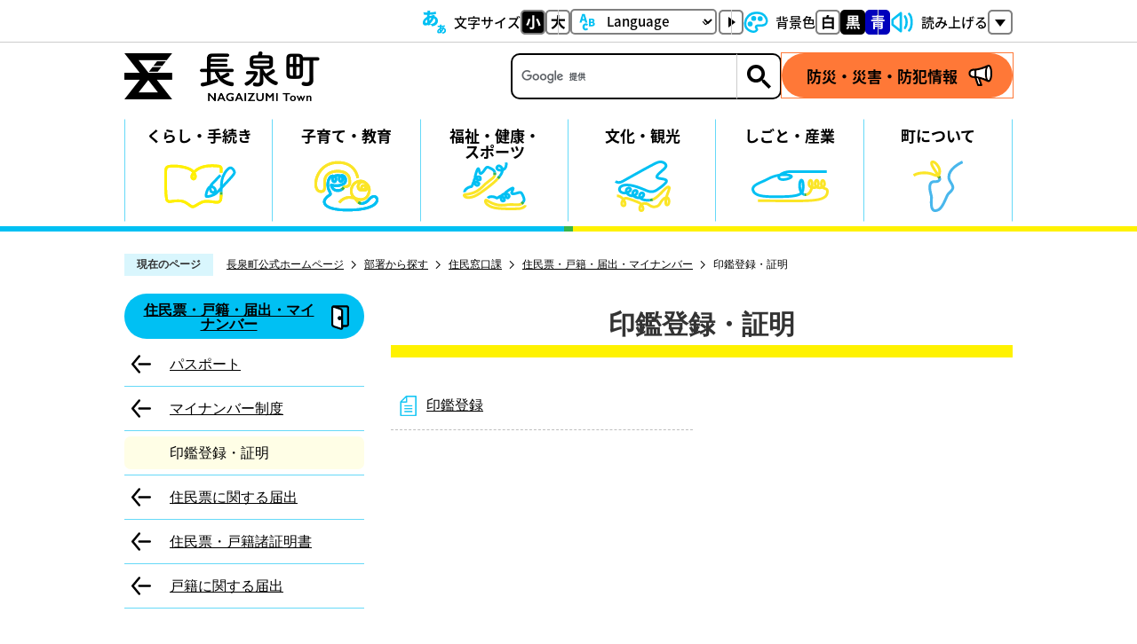

--- FILE ---
content_type: text/html
request_url: https://www.town.nagaizumi.lg.jp/soshiki/madoguchi/3/3/index.html
body_size: 8040
content:
<!DOCTYPE HTML>
<html lang="ja">
<head>
  <meta charset="utf-8">
                                                                                                              

        <meta name="keywords" content="">
<meta name="description" content="">    <meta property="og:title" content="印鑑登録・証明|長泉町">
<meta property="og:type" content="article">
<meta property="og:url" content="https://www.town.nagaizumi.lg.jp/soshiki/madoguchi/3/3/index.html">
  <meta property="og:image" content="//www.town.nagaizumi.lg.jp/theme/base/img_common/ogp_noimage.png" />
    <meta name="viewport" content="width=750, user-scalable=yes">      <meta name="nsls:timestamp" content="Fri, 26 Jan 2018 07:45:33 GMT">            <title>印鑑登録・証明／長泉町</title>    <link rel="canonical" href="https://www.town.nagaizumi.lg.jp/soshiki/madoguchi/3/3/index.html">        
                            <link rel="icon" href="//www.town.nagaizumi.lg.jp/favicon.ico">
        <link rel="apple-touch-icon" href="//www.town.nagaizumi.lg.jp/theme/base/img_common/smartphone.png">
                                                  <link href="//www.town.nagaizumi.lg.jp/theme/base/css/sub.css" rel="stylesheet" type="text/css" class="sp-style">              

                      
            
                                                        <script src="//www.town.nagaizumi.lg.jp/theme/base/js/jquery.js"></script>
                              <script src="//www.town.nagaizumi.lg.jp/theme/base/js/jquery_cookie.js"></script>
                              <script src="//www.town.nagaizumi.lg.jp/theme/base/js/jquery-ui.min.js"></script>
                              <script src="//www.town.nagaizumi.lg.jp/theme/base/js/common_lib.js"></script>
                              <script src="//www.town.nagaizumi.lg.jp/theme/base/js/jquery.easing.1.3.js"></script>
                              <script src="//www.town.nagaizumi.lg.jp/theme/base/js/jquery.bxslider.js"></script>
                              <script src="//www.town.nagaizumi.lg.jp/theme/base/js/jquery_dropmenu.js"></script>
                                                          

<script src="//www.town.nagaizumi.lg.jp/theme/base/js/common.js"></script>
<script src="//www.town.nagaizumi.lg.jp/theme/base/js/mutual_switching/mutual_switching.js"></script>

<script src='//www.google.com/jsapi' type='text/javascript'></script>
<script src="//cdn-eas.readspeaker.com/script/9762/webReader/webReader.js?pids=wr&amp;forceAdapter=ioshtml5&amp;disable=translation,lookup" type="text/javascript" id="rs_req_Init"></script>
                                              <script src='//www.google.com/jsapi'></script>
                                          <script src="//www.town.nagaizumi.lg.jp/theme/base/js/sub.js"></script>
                          

              
                  
  <!--[if lt IE 9]>
  <script src="//www.town.nagaizumi.lg.jp/theme/base/js/html5shiv-printshiv.min.js"></script>
  <script src="//www.town.nagaizumi.lg.jp/theme/base/js/css3-mediaqueries.js"></script>
  <![endif]-->

  <script>
    var cms_api_token="eyJ0eXAiOiJKV1QiLCJhbGciOiJIUzI1NiJ9.eyJjdXN0b21lcl9jb2RlIjoiMTcxMDg3Iiwic2VydmljZV9uYW1lIjoiU01BUlQgQ01TIn0.YSstsk5h8oCukuk4DqiYxgqpZla28tU2jOK_rX_B9gc";
    var cms_api_domain="lg-api3rd.smart-lgov.jp";
    var cms_api_site="";
    var cms_app_version="";
    var cms_app_id="";
    var site_domain = "https://www.town.nagaizumi.lg.jp";
    var theme_name = "base";
    var cms_recruit_no = "0";
    var cms_recruit_history_no = "0";
    var cms_recruit_search_item = '[]';
    var is_smartphone = false;  </script>

  
  

    <script src="//www.town.nagaizumi.lg.jp/resource/js/scms_yahoo_agreement.js"></script>
  
</head>
<body>
          
              
                
  
  
  <p id="smartphone" class="jqs-go-to-sp" style="display: none;">
  <a href="https://www.town.nagaizumi.lg.jp/soshiki/madoguchi/3/3/index.html" class="jqs-go-to-sp">
    <span class="wrap">
      <span class="txt">スマートフォン版を表示</span>
      <span class="ico"></span>
    </span>
  </a>
</p>
  












  <div id="wrapper" data-ver="1">
    <div id="wrapper-in">
      <div id="wrapper-in2">

        <div id="header-print">
          <header id="header" class="view-pc">
                          <p class="to-container"><a href="#container">本文へ</a></p>

<div class="header-support-area">
  <div class="header-support-area-in">

    <dl class="header-size">
      <dt class="title"><span>文字サイズ</span></dt>
      <dd class="item">
        <button class="scsize normal">
          <img src="//www.town.nagaizumi.lg.jp/theme/base/img_common/headersize_normal_on.svg" alt="標準（初期状態）" class="normal-on">
          <img src="//www.town.nagaizumi.lg.jp/theme/base/img_common/headersize_normal_off.svg" alt="標準に戻す" class="normal-off hide">
        </button>
      </dd>
      <dd class="item2">
        <button class="scsize up">
          <img src="//www.town.nagaizumi.lg.jp/theme/base/img_common/headersize_big_off.svg" alt="拡大する" class="big-off">
          <img src="//www.town.nagaizumi.lg.jp/theme/base/img_common/headersize_big_on.svg" alt="拡大（最大状態）" class="big-on hide">
        </button>
      </dd>
    </dl>

    <div class="header-lang">
            <div class="select-wrap">
        <select class="lang-select js-lang-select" name="translate" title="Language">
          <option value="#" lang="en">Language</option>
          <option value="//translate.google.com/translate?hl=es&sl=auto&tl=es&u=https://www.town.nagaizumi.lg.jp/soshiki/madoguchi/3/3/index.html" lang="es">&#69;&#115;&#112;&#97;&#241;&#111;&#108;</option>           <option value="//translate.google.com/translate?hl=pt&sl=auto&tl=pt&u=https://www.town.nagaizumi.lg.jp/soshiki/madoguchi/3/3/index.html" lang="pt">&#80;&#111;&#114;&#116;&#117;&#103;&#117;&#234;&#115;</option>           <option value="//translate.google.com/translate?hl=en&sl=auto&tl=en&u=https://www.town.nagaizumi.lg.jp/soshiki/madoguchi/3/3/index.html" lang="en">English</option>
          <option value="//translate.google.com/translate?hl=ko&sl=auto&tl=ko&u=https://www.town.nagaizumi.lg.jp/soshiki/madoguchi/3/3/index.html" lang="ko">&#54620;&#44397;&#50612;</option>           <option value="//translate.google.com/translate?hl=zh-CN&sl=auto&tl=zh-CN&u=https://www.town.nagaizumi.lg.jp/soshiki/madoguchi/3/3/index.html" lang="zh-CN">中文（簡体）</option>
          <option value="//translate.google.com/translate?hl=zh-TW&sl=auto&tl=zh-TW&u=https://www.town.nagaizumi.lg.jp/soshiki/madoguchi/3/3/index.html" lang="zh-TW">中文（繁体）</option>
        </select>
      </div>
      <button class="btn-lang-select js-btn-lang-select" type="button" lang="en"><img src="//www.town.nagaizumi.lg.jp/theme/base/img_common/icon_sankaku_off.svg" alt="Go"></button>
          </div>
    
    <dl class="header-color">
      <dt class="title"><span>背景色</span></dt>
      <dd class="item3"><a href="#" class="sccolor" data-bgcolor="color_normal"><img src="//www.town.nagaizumi.lg.jp/theme/base/img_common/headercolor_normal_off.svg" alt="背景色を元に戻す"></a></dd>
      <dd class="item"><a href="#" class="sccolor" data-bgcolor="color_black"><img src="//www.town.nagaizumi.lg.jp/theme/base/img_common/headercolor_black_off.svg" alt="背景色を黒色にする"></a></dd>
      <dd class="item2"><a href="#" class="sccolor" data-bgcolor="color_blue"><img src="//www.town.nagaizumi.lg.jp/theme/base/img_common/headercolor_blue_off.svg" alt="背景色を青色にする"></a></dd>
    </dl>
    
            <div class="header-readspeaker">
        <div>
          <a href="//app-as.readspeaker.com/cgi-bin/rsent?customerid=9762&amp;lang=ja_jp&amp;readid=contents,main&amp;url=" onclick="readpage(this.href, 'xp1'); return false;" class="rs_href" rel="nofollow" accesskey="L">
            <span class="rsbtn_text"><span>読み上げる<img src="//www.town.nagaizumi.lg.jp/theme/base/img_common/icon_sankaku_off.svg" alt=""></span></span>
          </a>
        </div>
      </div>
      
  </div><!-- /.header-support-area-in -->
</div><!-- /.header-support-area -->
<div class="header-subnav-area">

  <div class="header-subnav-area-in">
          <h1 id="header-logo"><a href="https://www.town.nagaizumi.lg.jp/index.html"><img src="//www.town.nagaizumi.lg.jp/theme/base/img_common/header_logo.png" alt="長泉町 NAGAIZUMI Town"></a></h1>
    
    <div class="header-search-bousai-area">
      <div class="header-search">
                          




                          
                
                  
                  
                                      <div class="gcse-searchbox-only" data-resultsurl="//www.town.nagaizumi.lg.jp/result.html" data-enableAutoComplete="true"></div>
  
                      </div>
      <div class="header-bousai">
        <a href="https://www.town.nagaizumi.lg.jp/emergency/index.html"><span>防災・災害・防犯情報</span></a>
      </div>
    </div>
  </div>
</div><!-- /.header-subnav-area -->                                      <nav id="header-nav">
  <div class="in">
    <ul class="list">
      <li class="nav1"><a href="https://www.town.nagaizumi.lg.jp/life_procedure/index.html"><span><span class="row">くらし・</span><span class="row">⼿続き</span></span></a></li>
      <li class="nav2"><a href="https://www.town.nagaizumi.lg.jp/parenting_education/index.html"><span><span class="row">子育て・</span><span class="row">教育</span></span></a></li>
      <li class="nav3"><a href="https://www.town.nagaizumi.lg.jp/welfare_health_sports/index.html"><span><span class="row">福祉・</span><span class="row">健康・</span><span class="row">スポーツ</span></span></a></li>
      <li class="nav4"><a href="https://www.town.nagaizumi.lg.jp/culture_tourism/index.html"><span><span class="row">⽂化・</span><span class="row">観光</span></span></a></li>
      <li class="nav5"><a href="https://www.town.nagaizumi.lg.jp/work_industry/index.html"><span><span class="row">しごと・</span><span class="row">産業</span></span></a></li>
      <li class="nav6"><a href="https://www.town.nagaizumi.lg.jp/about_town/index.html"><span>町について</span></a></li>
    </ul>
  </div>
</nav>                      </header>
          <header id="sp-header" class="view-sp">
                          <div class="sp-header-in">
  <p id="sp-header-logo"><a href="https://www.town.nagaizumi.lg.jp/index.html"><img src="//www.town.nagaizumi.lg.jp/theme/base/img_common/header_logo.png" alt="長泉町 NAGAIZUMI Town"></a></p>
  <p class="bousai"><a href="https://www.town.nagaizumi.lg.jp/emergency/index.html">防災･災害･<br>防犯情報</a></p>
  <nav id="sp-header-nav">
    <div class="menu-btn-area">
    <p class="s9901-menu-btn-menu"><a href="#"><img src="//www.town.nagaizumi.lg.jp/theme/base/img_common/menu_btn_menu.svg" alt="メニュー"></a></p>
    </div>
  </nav>
</div>

<div class="sp-header-search-area">
  <div class="sp-header-search">
              




                          
                
                  
                  
                                      <div class="gcse-searchbox-only" data-resultsurl="//www.town.nagaizumi.lg.jp/result.html" data-enableAutoComplete="true"></div>
  
              </div>
</div>

      <div class="modal-menu-bg"></div>
<div class="modal-menu">
  <div class="in">

    <div class="header-modal-ttl"><span class="header-modal-ttl-in">サイトナビ</span></div>

    <nav class="sp-nav" aria-label="スマホ展開メニュー">
      <ul class="nav-list">
        <li class="box"><p class="title"><a href="https://www.town.nagaizumi.lg.jp/life_procedure/index.html"><span>くらし・⼿続き</span></a></p></li>
        <li class="box"><p class="title"><a href="https://www.town.nagaizumi.lg.jp/parenting_education/index.html"><span>子育て・教育</span></a></p></li>
        <li class="box"><p class="title"><a href="https://www.town.nagaizumi.lg.jp/welfare_health_sports/index.html"><span>福祉・健康・スポーツ</span></a></p></li>
        <li class="box"><p class="title"><a href="https://www.town.nagaizumi.lg.jp/culture_tourism/index.html"><span>⽂化・観光</span></a></p></li>
        <li class="box"><p class="title"><a href="https://www.town.nagaizumi.lg.jp/work_industry/index.html"><span>しごと・産業</span></a></p></li>
        <li class="box"><p class="title"><a href="https://www.town.nagaizumi.lg.jp/about_town/index.html"><span>町について</span></a></p></li>
      </ul>
    </nav>

    <div class="sp-modal-links">
      <ul class="list">
        <li class="sitemap"><a href="https://www.town.nagaizumi.lg.jp/sitemap.html"><span>サイトマップ</span></a></li>
      </ul>
    </div>
    
    <div class="header-modal-ttl"><span class="header-modal-ttl-in">支援機能</span></div>

    <div class="support-block">
      <ul class="support-list">
        <li class="header-size">
          <dl class="header-size-in">
            <dt class="header-size-title"><span>文字サイズ</span></dt>
            <dd class="header-size-items">
              <ul class="list">
                <li class="header-size-item">
                  <button class="scsize normal">
                    <img src="//www.town.nagaizumi.lg.jp/theme/base/img_common/sp_headersize_normal_on.svg" alt="標準（初期状態）" class="normal-on">
                    <img src="//www.town.nagaizumi.lg.jp/theme/base/img_common/sp_headersize_normal_off.svg" alt="標準に戻す" class="normal-off hide">
                  </button>
                </li>
                <li class="header-size-item2">
                  <button class="scsize up">
                    <img src="//www.town.nagaizumi.lg.jp/theme/base/img_common/sp_headersize_big_off.svg" alt="拡大する" class="big-off">
                    <img src="//www.town.nagaizumi.lg.jp/theme/base/img_common/sp_headersize_big_on.svg" alt="拡大（最大状態）" class="big-on hide">
                  </button>
                </li>
              </ul>
            </dd>
          </dl>
        </li>
        <li class="header-lang">
          <div class="select-wrap">
            <select class="lang-select js-lang-select" name="translate" title="Language">
              <option value="#" lang="en">Language</option>
              <option value="//translate.google.com/translate?hl=es&sl=auto&tl=es&u=https://www.town.nagaizumi.lg.jp/soshiki/madoguchi/3/3/index.html" lang="es">&#69;&#115;&#112;&#97;&#241;&#111;&#108;</option>               <option value="//translate.google.com/translate?hl=pt&sl=auto&tl=pt&u=https://www.town.nagaizumi.lg.jp/soshiki/madoguchi/3/3/index.html" lang="pt">&#80;&#111;&#114;&#116;&#117;&#103;&#117;&#234;&#115;</option>               <option value="//translate.google.com/translate?hl=en&sl=auto&tl=en&u=https://www.town.nagaizumi.lg.jp/soshiki/madoguchi/3/3/index.html" lang="en">English</option>
              <option value="//translate.google.com/translate?hl=ko&sl=auto&tl=ko&u=https://www.town.nagaizumi.lg.jp/soshiki/madoguchi/3/3/index.html" lang="ko">&#54620;&#44397;&#50612;</option>               <option value="//translate.google.com/translate?hl=zh-CN&sl=auto&tl=zh-CN&u=https://www.town.nagaizumi.lg.jp/soshiki/madoguchi/3/3/index.html" lang="zh-CN">中文（簡体）</option>
              <option value="//translate.google.com/translate?hl=zh-TW&sl=auto&tl=zh-TW&u=https://www.town.nagaizumi.lg.jp/soshiki/madoguchi/3/3/index.html" lang="zh-TW">中文（繁体）</option>
            </select>
          </div>
          <button class="btn-lang-select js-btn-lang-select" type="button" lang="en"><img src="//www.town.nagaizumi.lg.jp/theme/base/img_common/icon_sankaku_off.svg" alt="Go"></button>
        </li>
        <li class="header-color">
          <dl class="header-color-in">
            <dt class="header-color-title"><span>背景色</span></dt>
            <dd class="header-color-items">
              <ul class="list">
                <li class="header-color-item3">
                  <a href="#" class="sccolor" data-bgcolor="color_normal">
                    <img src="//www.town.nagaizumi.lg.jp/theme/base/img_common/sp_headercolor_normal.svg" alt="背景色を白色にする">
                  </a>
                </li>
                <li class="header-color-item">
                  <a href="#" class="sccolor" data-bgcolor="color_black">
                    <img src="//www.town.nagaizumi.lg.jp/theme/base/img_common/sp_headercolor_black.svg" alt="背景色を黒色にする">
                  </a>
                </li>
                <li class="header-color-item2">
                  <a href="#" class="sccolor" data-bgcolor="color_blue">
                    <img src="//www.town.nagaizumi.lg.jp/theme/base/img_common/sp_headercolor_blue.svg" alt="背景色を青色にする">
                  </a>
                </li>
              </ul>
            </dd>
          </dl>
        </li>

        <li class="header-readspeaker">
                    <div class="header-readspeaker-in">
            <div>
              <div class="header-readspeaker-wrap">
                <div class="header-readspeaker-ttl"><span>読み上げる</span></div>
                <a href="//app-as.readspeaker.com/cgi-bin/rsent?customerid=9762&amp;lang=ja_jp&amp;readid=contents,main&amp;url=" onclick="readpage(this.href, 'xp1'); return false;" class="rs_href" rel="nofollow" accesskey="L">
                  読み上げ
                </a>
              </div>
            </div>
          </div>
                  </li>
      </ul>
    </div>

    <div class="sns-block">
      <div class="header-modal-ttl"><span class="header-modal-ttl-in" lang="en">SNS</span></div>
      <ul class="list">
          <li><a href="https://lin.ee/sOJmHns" target="_blank"><img src="//www.town.nagaizumi.lg.jp/theme/base/img_common/icon_sns_line.png" alt="LINE"></a></li>
          <li><a href="https://www.facebook.com/pages/%E9%95%B7%E6%B3%89%E7%94%BA-Nagaizumi-cho/610965415651273" target="_blank"><img src="//www.town.nagaizumi.lg.jp/theme/base/img_common/icon_sns_facebook.png" alt="Facebook"></a></li>
          <li><a href="https://www.instagram.com/nagaizumi_town/" target="_blank"><img src="//www.town.nagaizumi.lg.jp/theme/base/img_common/icon_sns_instagram.png" alt="Instagram"></a></li>
          <li><a href="https://twitter.com/Nagaizumi_PR" target="_blank"><img src="//www.town.nagaizumi.lg.jp/theme/base/img_common/icon_sns_x.png" alt="X"></a></li>
          <li><a href="https://www.youtube.com/channel/UCcgBqSZdt8m4dtT8arUbICg/feed" target="_blank"><img src="//www.town.nagaizumi.lg.jp/theme/base/img_common/icon_sns_youtube.png" alt="Youtube"></a></li>
      </ul>
    </div>

  </div>
  <div class="modal-menu-close-wrap">
    <a class="modal-menu-close" href="#"><span>閉じる</span></a>
  </div>
</div>                        </header>
        </div>

                  <div style="width:1000px; margin: 0 auto;">
            <!-- ReadSpeakerの出力先 -->
            <div id="xp1" class="rs_preserve rs_skip rs_splitbutton rs_addtools rs_exp"></div>
          </div>
        
        <dl id="pankuzu" class="clearfix">
          <dt class="title">現在のページ</dt>
          <dd class="in">
            

<ul class="list">
              <li><a href="https://www.town.nagaizumi.lg.jp/index.html">長泉町公式ホームページ</a></li>
                  <li class="icon"><a href="https://www.town.nagaizumi.lg.jp/soshiki/index.html">部署から探す</a></li>
                  <li class="icon"><a href="https://www.town.nagaizumi.lg.jp/soshiki/madoguchi/index.html">住民窓口課</a></li>
                  <li class="icon"><a href="https://www.town.nagaizumi.lg.jp/soshiki/madoguchi/3/index.html">住民票・戸籍・届出・マイナンバー</a></li>
            <li class="icon"><span>印鑑登録・証明</span></li>
  </ul>
          </dd>
        </dl>

        <section id="container">
          <div id="container-in" class="clearfix">

                                                                                                      
              
                <nav id="side-nav" class="view-pc">
        <section class="side-nav-list">
            
    <script>
  function cmsDynDateFormat(date, format) {
    var jpWeek = ['日', '月', '火', '水', '木', '金', '土'];
    return format.replace('%Y', date.getFullYear()).replace('%m', ('0' + (date.getMonth() + 1)).slice(-2)).replace('%d', ('0' + date.getDate()).slice(-2)).replace('%a', jpWeek[date.getDay()])
        .replace('%H', ('0' + date.getHours()).slice(-2)).replace('%M', ('0' + date.getMinutes()).slice(-2)).replace('%S', ('0' + date.getSeconds()).slice(-2));
  }
  function cmsDynExecuteGetPageList() {
    var outerBlocks = $('.pageListDynBlock');
    outerBlocks.each(function() {
      var block = $(this);
      block.find('.pageListExists').css('display', 'none');
      block.find('.pageListNotExists').css('display', 'none');

      var url = block.attr('data-url');

      var cond = {};

      cond.limit = parseInt(block.attr('data-limit'));
      cond.showIndex = parseInt(block.attr('data-show-index'));
      cond.showMobile = parseInt(block.attr('data-show-mobile'));
      dateBegin = block.attr('data-date-begin');
      dateSpan = block.attr('data-date-span');

      cond.curPageNo = block.attr('data-current-page-no');
      cond.dirClass = block.attr('data-dir-class');
      cond.pageClass = block.attr('data-page-class');

      cond.timeBegin = 0;
      if (dateBegin) {
        cond.timeBegin = new Date(dateBegin);
      } else if (dateSpan) {
        cond.timeBegin = Date.now() - dateSpan * 86400000;
      }
      var recentSpan = block.attr('data-recent-span');
      cond.recentBegin = 0;
      if (recentSpan) {
        cond.recentBegin = Date.now() - recentSpan * 86400000;
      }
      cond.dateFormat = block.attr('data-date-format');
      if (!cond.dateFormat) {
        cond.dateFormat = '%Y/%m/%d %H:%M:%S';
      }
      cond.joinGrue = block.attr('data-join-grue');
      if (!cond.joinGrue) {
        cond.joinGrue = ' , ';
      }
      cond.eventDateFormat = block.attr('data-event-date-format');
      if (!cond.eventDateFormat) {
        cond.eventDateFormat = cond.dateFormat;
      }
      cond.eventType = block.attr('data-event-type');
      cond.eventField = block.attr('data-event-field');
      cond.eventArea = block.attr('data-event-area');
      eventDateSpan = block.attr('data-event-date-span');
      cond.eventTimeEnd = 0;
      if (eventDateSpan) {
        cond.eventTimeEnd = Date.now() + eventDateSpan * 86400000;
      }

      // タグ
      cond.tagDisplay = block.attr('data-show-tags');
      cond.tagPosition = block.attr('data-tags-position');
      cond.tagFilterTargets = block.attr('data-tag-filter-targets');

      $.getJSON(url, function(json) {
        cmsDynApplyPageListJson(block, json, cond);
      }).fail(function(jqxhr, textStatus, error) {
        block.css('display', 'none');
      });
    });
  }
  function cmsDynApplyPageListJson(block, json, cond) {
    var now = Date.now();
    var list = block.find('.pageListBlock');
    var template = list.find('.pageEntity:first').clone();
    list.find('.pageEntity').remove();

    var count = 0;

    for (var i = 0; i < json.length; i++) {
      var item = json[i];
      var itemDate = new Date(item.publish_datetime);

      if (!cond.showIndex && item.is_category_index) {
        continue;
      }
      if (!cond.showMobile && item.is_keitai_page) {
        continue;
      }
      if (cond.timeBegin && itemDate.getTime() < cond.timeBegin) {
        continue;
      }

      // タグによる絞込み
      if ('tag' in item && item.tag && cond.tagFilterTargets != null) {
        var filteringNos = (!isNaN(cond.tagFilterTargets)) ? [cond.tagFilterTargets] : cond.tagFilterTargets.split(/,|\s/);
        var isTarget = false;
        item.tag.forEach(function(tagItem, idx) {
          if (filteringNos.indexOf(tagItem.tag_no + "") >= 0) {
            isTarget = true;
          }
        });
        if (!isTarget) {
          continue;
        }
      }

      var entity = template.clone();
      if ('event' in item && item['event']) {
        var pageEvent = item['event'];
        if (cond.eventType && cond.eventType != pageEvent.event_type_name) {
          continue;
        }
        if (cond.eventField && $.inArray(cond.eventField, pageEvent.event_fields) < 0) {
          continue;
        }
        if (cond.eventArea && $.inArray(cond.eventArea, pageEvent.event_area) < 0) {
          continue;
        }

        var eventDateString = '';
        if (cond.eventTimeEnd) {
          if (pageEvent.event_date_type_id == 0) {
            var startDatetime = pageEvent.event_start_datetime ? new Date(pageEvent.event_start_datetime) : false;
            var endDatetime = pageEvent.event_end_datetime ? new Date(pageEvent.event_end_datetime) : false;
            if (startDatetime && endDatetime) {
              if (startDatetime.getTime() > cond.eventTimeEnd || endDatetime.getTime() <= now) {
                continue;
              }
              eventDateString = cmsDynDateFormat(startDatetime, cond.eventDateFormat) + '～' + cmsDynDateFormat(endDatetime, cond.eventDateFormat);
            } else if (startDatetime) {
              if (startDatetime.getTime() > cond.eventTimeEnd) {
                continue;
              }
            } else {
              if (endDatetime.getTime() <= now) {
                continue;
              }
              eventDateString = '～' + cmsDynDateFormat(endDatetime, cond.eventDateFormat);
            }
          } else if (pageEvent.event_date_type_id == 1) {
            var filteredDates = $.grep(pageEvent.event_dates, function(value, index) {
              var eventTime1 = new Date(value[0]+'T00:00:00+09:00').getTime();
              var eventTime2 = new Date(value[1]+'T23:59:59+09:00').getTime();
              return (eventTime1 <= cond.eventTimeEnd && eventTime2 >= now);
            });
            if (filteredDates.length == 0) {
              continue;
            }
          }
        }
        if (pageEvent.event_place) {
          entity.find('.pageEventPlaceExists').css('display', '');
          entity.find('.pageEventPlace').text(pageEvent.event_place);
        } else {
          entity.find('.pageEventPlaceExists').css('display', 'none');
          entity.find('.pageEventPlace').text('');
        }
        if (pageEvent.event_date_supplement) {
          entity.find('.pageEventDateExists').css('display', '');
          entity.find('.pageEventDate').text(pageEvent.event_date_supplement);
        } else if (eventDateString.length > 0) {
          entity.find('.pageEventDateExists').css('display', '');
          entity.find('.pageEventDate').text(eventDateString);
        } else {
          entity.find('.pageEventDateExists').css('display', 'none');
          entity.find('.pageEventDate').text('');
        }

        if (pageEvent.event_type_name) {
          entity.find('.pageEventTypeExists').css('display', '');
          entity.find('.pageEventType').text(pageEvent.event_type_name);
        } else {
          entity.find('.pageEventTypeExists').css('display', 'none');
          entity.find('.pageEventType').text('');
        }
        if (pageEvent.event_fields && pageEvent.event_fields.length > 0) {
          entity.find('.pageEventFieldsExists').css('display', '');
          entity.find('.pageEventFields').text(pageEvent.event_fields.join(cond.joinGrue));
        } else {
          entity.find('.pageEventFieldsExists').css('display', 'none');
          entity.find('.pageEventFields').text('');
        }
        if (pageEvent.event_area && pageEvent.event_area.length > 0) {
          entity.find('.pageEventAreaExists').css('display', '');
          entity.find('.pageEventArea').text(pageEvent.event_area.join(cond.joinGrue));
        } else {
          entity.find('.pageEventAreaExists').css('display', 'none');
          entity.find('.pageEventArea').text('');
        }
        entity.find('.pageEventExists').css('display', '');
      } else {
        entity.find('.pageEventExists').css('display', 'none');
      }

      entity.find('.pageDate').each(function() {
        var dateString = cmsDynDateFormat(itemDate, cond.dateFormat);
        $(this).text(dateString);
      });
      var pageLink = entity.find('a.pageLink');
      if (cond.curPageNo == item.page_no) {
        pageLink.removeAttr('href').removeAttr('page_no').css('display', 'none');
        pageLink.parent().append('<span class="pageNoLink">' + item.page_name + '</span>');
      } else {
        pageLink.attr('href', item.url).append('<span class="title-text">' + item.page_name + '</span>');
        pageLink.find('.pageNoLink').remove();
      }

      entity.find('.pageDescription').text(item.description);

      if ('thumbnail_image' in item && item.thumbnail_image) {
        entity.find('.pageThumbnail').append($('<img>', {src: item.thumbnail_image, alt: ""}));
      } else {
        entity.find('.pageThumbnail').remove();
      }

      if (cond.recentBegin && itemDate.getTime() >= cond.recentBegin) {
        entity.find('.pageRecent').css('display', '');
      } else {
        entity.find('.pageRecent').css('display', 'none');
      }

      // タグ付与
      if ('tag' in item && item.tag) {
        if (item.tag.length > 0) {
          var DEFINE_CLASS_NAME_WHEN_TAG_TYPE_IMAGE = 'tag-type-image';
          var DEFINE_CLASS_NAME_WHEN_TAG_TYPE_TEXT = 'tag-type-text';
          var DEFINE_CLASS_NAME_WHEN_TAG_POSITION_BEFORE = 'tag-pos-before';
          var DEFINE_CLASS_NAME_WHEN_TAG_POSITION_AFTER = 'tag-pos-after';
          var DEFINE_CLASS_NAME_TAG_BLOCK = 'tags';
          var DEFINE_CLASS_NAME_TAG = 'tag';
          var DEFINE_CLASS_NAME_TAG_INNER = 'tag-bg';

          // タグの表示位置を判定
          var tagPositionClassName = (cond.tagPosition == 1) ? DEFINE_CLASS_NAME_WHEN_TAG_POSITION_BEFORE : DEFINE_CLASS_NAME_WHEN_TAG_POSITION_AFTER;

          // タグ出力の外枠を生成
          var tagListWrapperHtml = $('<span>', {
            class: [DEFINE_CLASS_NAME_TAG_BLOCK, tagPositionClassName].join(' ')
          });

          item.tag.forEach(function(tagItem, idx) {
            // タグの中身を設定
            var tagBody;
            if (tagItem.image_file_name != null && tagItem.image_file_name != "") {
              // 画像
              tagBody = $('<span>', {
                class: DEFINE_CLASS_NAME_TAG + tagItem.tag_no,
              }).append($('<img>', {
                class: [DEFINE_CLASS_NAME_TAG_INNER, DEFINE_CLASS_NAME_WHEN_TAG_TYPE_IMAGE].join(' '),
                src: tagItem.image_url,
                alt: tagItem.tag_name
              }));
            } else {
              // テキスト
              tagBody = $('<span>', {
                class: DEFINE_CLASS_NAME_TAG + tagItem.tag_no,
              }).append($('<span>', {
                class: [DEFINE_CLASS_NAME_TAG_INNER, DEFINE_CLASS_NAME_WHEN_TAG_TYPE_TEXT].join(' '),
                text: tagItem.tag_name
              }));
            }
            tagListWrapperHtml.append(tagBody);
          });

          // 出力
          if (cond.tagDisplay == 1) {
            if (tagPositionClassName === DEFINE_CLASS_NAME_WHEN_TAG_POSITION_BEFORE) {
              entity.find('a.pageLink').before(tagListWrapperHtml);
            } else {
              entity.find('a.pageLink').after(tagListWrapperHtml);
            }
          }
        }
      }

      var removeClasses = [];
      var appendClasses = [];
      if (item.is_category_index) {
        appendClasses = cond.dirClass ? cond.dirClass.split(' ') : [];
        removeClasses = cond.pageClass ? cond.pageClass.split(' ') : [];
      } else {
        removeClasses = cond.dirClass ? cond.dirClass.split(' ') : [];
        appendClasses = cond.pageClass ? cond.pageClass.split(' ') : [];
      }
      $.each(removeClasses, function(idx, val){
        entity.removeClass(val);
      });
      $.each(appendClasses, function(idx, val){
        entity.addClass(val);
      });

      entity.css('display', '');
      list.append(entity);
      count++;
      if (cond.limit && count >= cond.limit) {
        break;
      }
    }
    if (count) {
      block.css('display', '');
      block.find('.pageListExists').css('display', '');
      block.find('.pageListNotExists').css('display', 'none');
    } else {
      block.css('display', '');
      block.find('.pageListExists').css('display', 'none');
      block.find('.pageListNotExists').css('display', '');
    }
  };
</script>

<script>
$(function() {
  cmsDynExecuteGetPageList();
});
</script>


    
  <div class="pageListDynBlock" data-url="//www.town.nagaizumi.lg.jp/soshiki/madoguchi/3/index.tree.json"
   data-show-shortcut="1" data-show-index="1"
   data-current-page-no="191">
    <dl class="pageListExists">
      <dt class="title">
        <span class="bg"><span class="bg2"><a href="//www.town.nagaizumi.lg.jp/soshiki/madoguchi/3/index.html">住民票・戸籍・届出・マイナンバー</a></span></span>
      </dt>
      <dd class="in">
        <ul class="list clearfix pageListBlock">
          <li class="pageEntity" style="display:none;">
            <a class="pageLink"></a>
          </li>
        </ul>
      </dd>
    </dl>
  </div>
    </section>
  
       
  </nav>                  
            <article id="contents" role="main">

                                
      <h1 class="title"><span class="bg"><span class="bg2">印鑑登録・証明</span></span></h1>
                  
              <div id="social-update-area">
                                                                                                                                        </div>

              <div id="contents-in">      
        

            <!-- 「フリー編集エリア」 -->
                        
              

                  
              








      





  
              











  
              
  
            







          

                                        

    
    
  

    
              
                  <ul class="level1col2 clearfix">
                                      <li class="page">
              <a href="https://www.town.nagaizumi.lg.jp/soshiki/madoguchi/3/3/1907.html">印鑑登録</a>
              

                        </li>
                  
          </ul>
        

      
    
  

            <!-- 「フリー編集エリア」 -->
                        
        

          
              
                                                                  <!-- 「お問い合わせ先」 -->
                                                        
                    
                     <!-- pdfダウンロード -->

                                                        
                  
  


                  
                
              <!-- //#contents-in  -->
              </div>
            <!-- //#contents  -->
            </article>

          <!-- //#container-in  -->
          </div>
        <!-- //#container  -->
        </section>

        <div id="footer-print">
          
                      <footer id="footer">
  <div class="in">
    <div class="box">
      <div class="footer-top-area">
        <div id="footer-logo">
          <img src="//www.town.nagaizumi.lg.jp/theme/base/img_common/footer_logo.png" alt="長泉町 NAGAIZUMI Town">
        </div>
        <div class="sns-area">
          <ul class="list">
            <li><a href="https://lin.ee/sOJmHns" target="_blank"><img src="//www.town.nagaizumi.lg.jp/theme/base/img_common/icon_sns_line.png" alt="LINE"></a></li>
            <li><a href="https://www.facebook.com/pages/%E9%95%B7%E6%B3%89%E7%94%BA-Nagaizumi-cho/610965415651273" target="_blank"><img src="//www.town.nagaizumi.lg.jp/theme/base/img_common/icon_sns_facebook.png" alt="Facebook"></a></li>
            <li><a href="https://www.instagram.com/nagaizumi_town/" target="_blank"><img src="//www.town.nagaizumi.lg.jp/theme/base/img_common/icon_sns_instagram.png" alt="Instagram"></a></li>
            <li><a href="https://twitter.com/Nagaizumi_PR" target="_blank"><img src="//www.town.nagaizumi.lg.jp/theme/base/img_common/icon_sns_x.png" alt="X"></a></li>
            <li><a href="https://www.youtube.com/channel/UCcgBqSZdt8m4dtT8arUbICg/feed" target="_blank"><img src="//www.town.nagaizumi.lg.jp/theme/base/img_common/icon_sns_youtube.png" alt="Youtube"></a></li>
          </ul>
        </div>
      </div>

      <div class="footer-links">
        <ul class="list">
          <li><a href="https://www.town.nagaizumi.lg.jp/soshiki/gyosei/12/10294.html">庁舎へのアクセス</a></li>
          <li><a href="https://www.town.nagaizumi.lg.jp/soshiki/gyosei/12/1648.html">庁舎案内</a></li>
          <li><a href="https://www.town.nagaizumi.lg.jp/sitemap.html">サイトマップ</a></li>
          <li><a href="https://www.town.nagaizumi.lg.jp/how_to/index.html">ホームページの使い⽅</a></li>
          <li><a href="https://www.town.nagaizumi.lg.jp/home_page/index.html">ホームページの運⽤について</a></li>
        </ul>
      </div>
      <address>
        <ul class="list">
          <li>〒411-8668 静岡県駿東郡長泉町中土狩828</li>
          <li>電話番号：055-986-2131（代表）</li>
          <li>ファックス：055-986-5905</li>
        </ul>
      </address>
    </div>
  </div>
  <div class="footer-border"></div>
  <p id="pagetop"><a href="#wrapper" class="scroll"><img src="//www.town.nagaizumi.lg.jp/theme/base/img_common/footer_pagetop_off.svg" alt="ページトップへ"></a></p>
  <p class="copyright" lang="en">Copyright (c) NAGAIZUMI Town. All Rights Reserved.</p>
</footer>                    
        </div>

                                  
      <!-- //#wrapper-in2  -->
      </div>
    <!-- //#wrapper-in  -->
    </div>
  <!-- //#wrapper  -->
  </div>

                <script src="//www.town.nagaizumi.lg.jp/theme/base/js/external.js"></script>
            <script type="text/javascript" src="/_Incapsula_Resource?SWJIYLWA=719d34d31c8e3a6e6fffd425f7e032f3&ns=2&cb=390689308" async></script></body>
</html>

--- FILE ---
content_type: text/css
request_url: https://www.town.nagaizumi.lg.jp/theme/base/css/sub.css
body_size: 34988
content:
@charset "UTF-8";
/*
html5doctor.com Reset Stylesheet
v1.6.1
Last Updated: 2010-09-17
Author: Richard Clark - http://richclarkdesign.com
Twitter: @rich_clark
*/
html, body, div, span, object, iframe,
h1, h2, h3, h4, h5, h6, p, blockquote, pre,
abbr, address, cite, code,
del, dfn, em, img, ins, kbd, q, samp,
small, strong, sub, sup, var,
b, i,
dl, dt, dd, ol, ul, li,
fieldset, form, label, legend,
table, caption, tbody, tfoot, thead, tr, th, td,
article, aside, canvas, details, figcaption, figure,
footer, header, hgroup, menu, nav, section, summary,
time, mark, audio, video {
  margin: 0;
  padding: 0;
  border: 0;
  outline: 0;
  /*ikkrweb preview ie9 emulator ie7 varnish error*/
  /*background:transparent;*/
}

article, aside, details, figcaption, figure,
footer, header, hgroup, menu, nav, section {
  display: block;
}

nav ul {
  list-style: none;
}

blockquote, q {
  quotes: none;
}

blockquote:before, blockquote:after,
q:before, q:after {
  content: '';
  content: none;
}

a {
  margin: 0;
  padding: 0;
  font-size: 100%;
  vertical-align: baseline;
  /*ikkrweb preview ie9 emulator ie7 varnish error*/
  /*background:transparent;*/
}

/* change colours to suit your needs */
ins {
  background-color: #ff9;
  color: #000;
  text-decoration: none;
}

/* change colours to suit your needs */
mark {
  background-color: #ff9;
  color: #000;
  font-style: italic;
  font-weight: bold;
}

del {
  text-decoration: line-through;
}

abbr[title], dfn[title] {
  border-bottom: 1px dotted;
  cursor: help;
}

table {
  border-collapse: collapse;
  border-spacing: 0;
}

/* change border colour to suit your needs */
hr {
  display: block;
  height: 1px;
  border: 0;
  border-top: 1px solid #ccc;
  margin: 1em 0;
  padding: 0;
}

input, select {
  vertical-align: middle;
}

@media screen and (max-width: 768px) {
  .wysiwyg .table-wrapper {
    overflow-x: auto;
  }
}

h2.head-title, .wysiwyg h2, .free-layout-area h2 {
  margin-top: 0.9em;
  background: #fffee6;
  color: #333;
  font-size: calc(1.625 * 100%);
  box-sizing: border-box;
  border: 3px solid #fff200;
  border-radius: 7px;
  padding: 8px 15px 6px 15px;
  text-align: center;
}

h2.head-title .bg, .wysiwyg h2 .bg, .free-layout-area h2 .bg {
  display: block;
}

h2.head-title a {
  color: inherit;
}

h3.head-title, .wysiwyg h3, .free-layout-area h3, .smartcmsBbsBlock h3 {
  margin-top: 1.1em;
  color: #333;
  line-height: 1.2;
  font-size: calc(1.5 * 100%);
  box-sizing: border-box;
  border-bottom: 6px solid #fff200;
}

h3.head-title .bg, .wysiwyg h3 .bg, .free-layout-area h3 .bg, .smartcmsBbsBlock h3 .bg {
  display: block;
  padding: 8px 15px 7px 15px;
}

h4, .wysiwyg h4, .free-layout-area h4 {
  margin-top: 1.2em;
  display: block;
  line-height: 1.2;
  font-size: calc(1.375 * 100%);
  padding: 10px 15px 6px 40px;
  border-bottom: 2px dashed #ddd;
  position: relative;
}

h4::before, .wysiwyg h4::before, .free-layout-area h4::before {
  content: "";
  display: block;
  position: absolute;
  top: calc(0.5em - 2px);
  left: 0px;
  width: 26px;
  height: 26px;
  background-color: #fff200;
  border-radius: 50%;
}

h5, .wysiwyg h5, .free-layout-area h5 {
  margin-top: 1.2em;
  font-size: calc(1.25 * 100%);
  display: block;
  padding: 0 0 5px 1px;
  line-height: 1.2;
  border-bottom: 2px solid #fff200;
}

h6, .wysiwyg h6, .free-layout-area h6 {
  margin-top: 1.3em;
  font-size: 100%;
  padding-left: 23px;
  padding-bottom: 5px;
  line-height: 1.2;
  position: relative;
}

h6::before, .wysiwyg h6::before, .free-layout-area h6::before {
  content: "";
  display: block;
  position: absolute;
  top: 0.2em;
  left: 0;
  width: 12px;
  height: 12px;
  border-radius: 50%;
  background-color: #fff200;
}

h2.head-title, h3.head-title {
  overflow: hidden;
}

.smartcmsBbsBlock h3,
h4, h5, h6 {
  overflow: hidden;
}

.wysiwyg h2, .wysiwyg h3, .wysiwyg h4, .wysiwyg h5, .wysiwyg h6, .free-layout-area h2, .free-layout-area h3, .free-layout-area h4, .free-layout-area h5, .free-layout-area h6 {
  overflow: hidden;
}

.wysiwyg ul, .pubcom-table ul {
  overflow: hidden;
  margin-top: 10px;
  margin-left: 30px;
  padding-left: 1.4em;
  list-style: disc;
}

* html .wysiwyg ul,
* html .pubcom-table ul {
  display: inline-block;
}

.wysiwyg ol, .pubcom-table ol {
  /* 回り込み画像時にリストが出ない問題を解決 */
  overflow: hidden;
  margin-top: 10px;
  margin-left: 30px;
  padding-left: 1.4em;
  list-style: decimal;
}

* html .wysiwyg ol,
* html .pubcom-table ol {
  display: inline-block;
}

.wysiwyg p {
  margin-top: 10px;
  padding-left: 10px;
  padding-right: 10px;
}

.wysiwyg table ul, .wysiwyg table ol, .pubcom-table table ul, .pubcom-table table ol {
  margin-left: 0;
}

.wysiwyg table p, .pubcom-table table p {
  margin-top: 0;
  padding-left: 0;
  padding-right: 0;
}

.wysiwyg table, .smartcmsBbsBlock .bbsBody .form table {
  border-collapse: collapse;
  border: 1px solid #bfbfbf;
  margin-top: 10px;
}

.wysiwyg td
, .wysiwyg th {
  border-collapse: collapse;
  border: 1px solid #bfbfbf;
  padding: 5px 10px;
  word-break: break-all;
}

.wysiwyg th {
  background-color: #fffee6;
}

.wysiwyg caption {
  text-align: left;
  font-weight: bold;
  padding: 5px;
}

.wysiwyg div {
  line-height: 150%;
  margin-top: 10px;
}

.wysiwyg img {
  max-width: 100%;
  height: auto;
}

.wysiwyg .col {
  width: 700px;
  overflow: hidden;
}

.wysiwyg .left-col {
  width: 330px;
  float: left;
}

.wysiwyg .right-col {
  width: 330px;
  float: right;
}

strong, em, b {
  font-style: normal;
  font-weight: bold;
}

.strng_, .cke_panel_list .strng_ {
  font-style: normal;
  font-weight: bold;
}

.text_, .cke_panel_list .text_ {
  color: #c00;
  font-weight: bold;
}

.text2_, .cke_panel_list .text2_ {
  color: #00c;
  font-weight: normal;
}

.wysiwyg blockquote {
  margin-top: 10px;
  margin-left: 30px;
  padding: 5px 5px 5px 15px;
  background-image: url("../img_common/blockquote.png");
  background-position: left top;
  background-repeat: no-repeat;
  background-color: #eee;
  border-left: 3px solid #999;
}

body {
  font-size: 1rem;
  font-family: -apple-system, BlinkMacSystemFont, "Helvetica Neue", "ヒラギノ角ゴ ProN W3", Hiragino Kaku Gothic ProN, Arial, "メイリオ", Meiryo, sans-serif;
  color: #000;
  background: #fff;
}

@media screen and (max-width: 768px) {
  body {
    font-size: 1.75rem;
  }
}

img {
  border: none;
  vertical-align: top;
}

p, li, address, table, dt, dd {
  line-height: 180%;
}

ul, ol {
  list-style: none;
}

a:link {
  color: #000;
  text-decoration: underline;
}

a:visited {
  color: #000;
  text-decoration: underline;
}

a:hover {
  color: #000;
  text-decoration: none;
}

/*アクセシビリティ対応*/
a:focus img {
  /*border:1px solid #C00000;*/
}

a:focus {
  background-color: transparent;
  color: #000;
}

a:active {
  _background: transparent;
  /*IEのみactive疑似クラスにて処理*/
}

/*iphoneでルビで文字サイズが勝手に変わるのを修正*/
body {
  -webkit-text-size-adjust: 100%;
}

address {
  font-style: normal;
}

/*clearfix*/
.cmstag:after,
.clearfix:after {
  content: ".";
  display: block;
  height: 0px;
  clear: both;
  visibility: hidden;
}

.clearfix {
  display: inline-table;
}

/* Hides from IE-mac \*/
* html .clearfix {
  height: 1%;
}

.clearfix {
  display: block;
}

/* End hide from IE-mac */
.first-left {
  margin-left: 0 !important;
}

.first-top {
  margin-top: 0 !important;
}

.left-col {
  float: left;
}

.right-col {
  float: right;
}

.img-item img, .img-text img {
  max-width: 100%;
  height: auto;
}

@media print, screen and (min-width: 769px) {
  .view-sp {
    display: none !important;
  }
}

@media screen and (max-width: 768px) {
  .view-pc {
    display: none !important;
  }
}

.des-attention-area {
  width: 1000px;
  margin: 0 auto;
  padding-bottom: 10px;
}

.des-attention {
  background-color: #FFFF40;
  font-size: 80%;
}

.des-attention2 {
  background-color: #C0C0FF;
  font-size: 80%;
}

.color-scheme-area {
  margin-top: 20px;
}

.scheme-bar {
  padding: 5px 0 5px 0;
  border: 1px solid #333333;
}

.color-scheme-area .box {
  width: 300px;
}

@media print, screen and (min-width: 769px) {
  .color-scheme-area .box {
    float: left;
    margin-left: 20px;
  }
}

.color-scheme-area .title {
  margin: 5px 0 0 0;
}

.scheme1 {
  background-color: #fff200;
  text-align: center;
}

.scheme2 {
  border: 1px solid #fff200;
  text-align: center;
}

.scheme3 {
  background-color: #333;
  text-align: center;
}

.scheme4 {
  background-color: #66d9f8;
  text-align: center;
}

.scheme5 {
  border: 1px solid #66d9f8;
  text-align: center;
}

.scheme6 {
  background-color: #333;
  text-align: center;
}

.scheme7 {
  background-color: #00c0f3;
  text-align: center;
}

.scheme8 {
  background-color: #66d9f8;
  color: #333;
  text-align: center;
}

.scheme9 {
  background-color: #fffee6;
  text-align: center;
}

.scheme10 {
  background-color: #66d9f8;
  text-align: center;
}

.scheme11 {
  background-color: #66d9f8;
  text-align: center;
}

/* Googleカスタム検索
--------------------------------------------------------- */
/* ----- デフォルトスタイル初期化 ----- */
form.gsc-search-box {
  margin: 0 !important;
  font-size: inherit !important;
}

table.gsc-search-box {
  margin: 0 !important;
  border: none !important;
}

.cse table.gsc-search-box td.gsc-input, table.gsc-search-box td.gsc-input {
  padding: 0 !important;
}

table.gsc-search-box td.gsc-input {
  padding: 0 !important;
}

.gsc-search-box .gsc-input > input:hover, .gsc-input-box-hover {
  box-shadow: none !important;
}

.gsc-search-box .gsc-input > input:focus, .gsc-input-box-focus {
  box-shadow: none !important;
}

table.gsc-search-box td {
  line-height: 1.0;
}

.gsib_a {
  padding: 0 0 0 10px !important;
}

.cse input.gsc-input, input.gsc-input {
  box-sizing: border-box;
  padding: 5px 0 !important;
  border: none !important;
  font-size: inherit !important;
  margin: 0 !important;
}

.cse input.gsc-input::-webkit-input-placeholder, input.gsc-input::-webkit-input-placeholder {
  font-family: inherit !important;
  font-size: inherit !important;
}

.cse input.gsc-input:-moz-placeholder, input.gsc-input:-moz-placeholder {
  font-family: inherit !important;
  font-size: inherit !important;
}

.cse input.gsc-input::-moz-placeholder, input.gsc-input::-moz-placeholder {
  font-family: inherit !important;
  font-size: inherit !important;
}

.cse input.gsc-input:-ms-input-placeholder, input.gsc-input:-ms-input-placeholder {
  font-family: inherit !important;
  font-size: inherit !important;
}

.gsst_b {
  font-size: inherit !important;
  padding: 0 !important;
}

.gsst_a {
  padding: 0 !important;
}

.gscb_a {
  display: inline-block;
  font: inherit !important;
  padding: 0 5px !important;
}

td.gsc-search-button {
  font-size: 0;
}

.gsc-search-button {
  margin: 0 !important;
}

.cse .gsc-search-button-v2, .gsc-search-button-v2 {
  box-sizing: border-box;
  height: 100% !important;
  margin: 0 !important;
  padding: 0 !important;
  border: none !important;
  border-radius: 0 !important;
  cursor: pointer;
}

/* ----- カスタム設定 ----- */
@media print, screen and (min-width: 769px) {
  .gsc-input-box {
    border: 0px solid #ccc !important;
    border-radius: 10px 0px 0px 10px !important;
  }
}

@media screen and (max-width: 768px) {
  .gsc-input-box {
    border: 0px solid #ccc !important;
    border-radius: 10px 0px 0px 10px !important;
  }
}

@media print, screen and (min-width: 769px) {
  .cse input.gsc-input, input.gsc-input {
    min-height: 48px;
  }
}

@media screen and (max-width: 768px) {
  .cse input.gsc-input, input.gsc-input {
    min-height: 73px;
  }
}

@media print, screen and (min-width: 769px) {
  .gsc-input {
    font-size: 1em !important;
  }
}

@media screen and (max-width: 768px) {
  .gsc-input {
    font-size: 1em !important;
  }
}

@media print, screen and (min-width: 769px) {
  td.gsc-search-button {
    height: 48px;
    padding-left: 0 !important;
  }
  @-moz-document url-prefix() {
    td.gsc-search-button {
      height: 52px;
    }
  }
}

@media screen and (max-width: 768px) {
  td.gsc-search-button {
    height: 73px;
    padding-left: 0 !important;
  }
  @-moz-document url-prefix() {
    td.gsc-search-button {
      height: 79px;
    }
  }
}

@media print, screen and (min-width: 769px) {
  .cse .gsc-search-button-v2, .gsc-search-button-v2 {
    background-color: #fff !important;
    width: 51px !important;
    border: 0px solid #ccc !important;
    border-radius: 0px 10px 10px 0px !important;
  }
}

@media screen and (max-width: 768px) {
  .cse .gsc-search-button-v2, .gsc-search-button-v2 {
    background-color: #fff !important;
    width: 75px !important;
    border: 0px solid #ccc !important;
    border-radius: 0px 10px 10px 0px !important;
  }
}

@media print, screen and (min-width: 769px) {
  .gsc-search-button-v2 svg {
    fill: #000 !important;
    width: 27px !important;
    height: 27px !important;
  }
}

@media screen and (max-width: 768px) {
  .gsc-search-button-v2 svg {
    fill: #000 !important;
    width: 40px !important;
    height: 40px !important;
  }
}

.visually-hidden {
  position: absolute;
  width: 1px;
  height: 1px;
  overflow: hidden;
  clip: rect(1px, 1px, 1px, 1px);
}

.hide {
  display: none;
}

#smartphone * {
  box-sizing: border-box;
}

#smartphone a {
  color: #333;
  display: block;
  text-decoration: none;
}

#smartphone .wrap {
  align-items: center;
  background-color: #fff;
  border: 6px solid #e1e1e1;
  display: flex;
  justify-content: center;
  padding: 15px 0;
  position: relative;
  width: 100%;
}

#smartphone .wrap .txt {
  font-size: 230%;
  font-weight: bold;
  line-height: 140%;
  padding-right: 20px;
}

#smartphone .wrap .ico {
  background-color: #66d9f8;
  border-radius: 50%;
  height: 40px;
  width: 40px;
  position: absolute;
  right: 20px;
}

#smartphone .wrap .ico:after {
  border-left: 12px solid #fff;
  border-top: 9px solid transparent;
  border-bottom: 9px solid transparent;
  bottom: 0;
  content: '';
  left: 0;
  height: 0;
  margin: auto;
  position: absolute;
  right: 0;
  top: 0;
  width: 0;
}

@media print, screen and (min-width: 769px) {
  body {
    min-width: 1040px;
  }
  .to-container a {
    position: absolute;
    display: flex;
    justify-content: center;
    align-items: center;
    left: 0;
    top: 0;
    margin-top: -9999px;
    color: #000;
    font-size: 97%;
  }
  .to-container a:focus {
    position: relative;
    width: 100%;
    text-align: center;
    margin-top: 0;
  }
  #header {
    /* end-.header-subnav-area */
    /* end-#header-nav */
  }
  #header, #header::before, #header::after, #header *, #header *::before, #header *::after {
    box-sizing: border-box;
  }
  #header .header-support-area {
    padding-top: 10px;
    padding-bottom: 8px;
    border-bottom: 1px solid #ccc;
  }
  #header .header-support-area-in {
    display: flex;
    gap: 10px 28px;
    flex-wrap: wrap;
    align-items: center;
    justify-content: flex-end;
    padding: 0px;
    width: 1000px;
    margin: 0 auto;
  }
  #header .header-support-area-in button {
    appearance: none;
    background: none;
    border: none;
    cursor: pointer;
    display: block;
    font-size: 0;
    padding: 0;
  }
  #header .header-support-area-in .header-size, #header .header-support-area-in .header-color {
    display: flex;
    align-items: center;
    gap: 6px;
  }
  #header .header-support-area-in .header-size .title, #header .header-support-area-in .header-color .title {
    font-family: "Noto Sans JP Medium", "游ゴシック", "Yu Gothic", "游ゴシック体", YuGothic, -apple-system, BlinkMacSystemFont, "Helvetica Neue", "ヒラギノ角ゴ ProN W3", Hiragino Kaku Gothic ProN, Arial, "メイリオ", Meiryo, sans-serif;
    font-size: calc(0.9375 * 100%);
    line-height: 1;
    display: flex;
    justify-content: flex-end;
    align-items: center;
    padding-left: 36px;
    min-height: 28px;
    position: relative;
  }
  #header .header-support-area-in .header-size .title::before, #header .header-support-area-in .header-color .title::before {
    content: "";
    display: block;
    position: absolute;
    top: 50%;
    transform: translateY(-50%);
    left: 0;
    width: 28px;
    height: 28px;
    background-image: url(../img_common/icon_headersize.svg);
    background-repeat: no-repeat;
    background-position: center center;
  }
  #header .header-support-area-in .header-size dd, #header .header-support-area-in .header-color dd {
    line-height: 1;
  }
  #header .header-support-area-in .header-size dd a, #header .header-support-area-in .header-color dd a {
    display: block;
    line-height: 1;
  }
  #header .header-support-area-in .header-size dd img, #header .header-support-area-in .header-color dd img {
    width: 28px;
    height: 28px;
    cursor: pointer;
  }
  #header .header-support-area-in .header-size dd img:hover, #header .header-support-area-in .header-color dd img:hover {
    opacity: .85;
  }
  #header .header-support-area-in .header-color .title::before {
    background-image: url(../img_common/icon_headercolor.svg);
  }
  #header .header-support-area-in .header-lang {
    display: flex;
  }
  #header .header-support-area-in .header-lang .select-wrap {
    position: relative;
  }
  #header .header-support-area-in .header-lang .select-wrap::before {
    content: "";
    display: block;
    position: absolute;
    top: 50%;
    transform: translateY(-50%);
    left: 9px;
    width: 20px;
    height: 20px;
    background-image: url(../img_common/icon_foreignlanguage.svg);
    background-repeat: no-repeat;
    background-position: center center;
  }
  #header .header-support-area-in .header-lang .select-wrap::after {
    position: absolute;
    top: 3px;
    bottom: 0;
    margin: auto 0;
    right: 10px;
    content: "";
    display: block;
    width: 5px;
    height: 8px;
    background-color: #000;
    clip-path: polygon(72.2% 49.3%, 3.2% 11.2%, 1.2% 9.3%, 0% 6.8%, 1.6% 3.8%, 3.6% 2.2%, 6.6% 0.9%, 11.9% 0%, 15.8% 0.6%, 19.4% 1.9%, 96% 44.1%, 98.6% 45.7%, 99.5% 46.9%, 99.8% 48.1%, 100% 49.4%, 99.9% 50.6%, 99.3% 51.9%, 98.4% 52.8%, 96.8% 53.9%, 93.6% 55.7%, 19.4% 98.1%, 15.8% 99.4%, 11.9% 100%, 6.6% 99.1%, 3.6% 97.8%, 1.6% 96.2%, 0% 93.2%, 1.2% 90.7%, 3.2% 88.8%);
    transform: rotate(90deg);
  }
  #header .header-support-area-in .header-lang .lang-select {
    background-color: #fff;
    padding: 0px 16px 2px 35px;
    border: none;
    font-family: "Noto Sans JP Medium", "游ゴシック", "Yu Gothic", "游ゴシック体", YuGothic, -apple-system, BlinkMacSystemFont, "Helvetica Neue", "ヒラギノ角ゴ ProN W3", Hiragino Kaku Gothic ProN, Arial, "メイリオ", Meiryo, sans-serif;
    font-size: calc(0.9375 * 100%);
    appearance: none;
    border: 2px solid #808080;
    border-radius: 5px;
    min-height: 28px;
    line-height: 1.4;
  }
  #header .header-support-area-in .header-lang .btn-lang-select {
    line-height: 1;
    font-size: 1px;
    margin-left: 2px;
    cursor: pointer;
  }
  #header .header-support-area-in .header-lang .btn-lang-select img {
    width: 28px;
    height: 28px;
    transform: rotate(-90deg);
  }
  #header .header-support-area-in .header-lang .btn-lang-select:hover {
    opacity: .85;
  }
  #header .header-support-area-in .header-readspeaker a {
    text-decoration: none;
  }
  #header .header-support-area-in .header-readspeaker a:hover, #header .header-support-area-in .header-readspeaker a:focus {
    text-decoration: underline;
  }
  #header .header-support-area-in .header-readspeaker a:hover span, #header .header-support-area-in .header-readspeaker a:focus span {
    text-decoration: underline;
  }
  #header .header-support-area-in .header-readspeaker .rsbtn_text {
    font-family: "Noto Sans JP Medium", "游ゴシック", "Yu Gothic", "游ゴシック体", YuGothic, -apple-system, BlinkMacSystemFont, "Helvetica Neue", "ヒラギノ角ゴ ProN W3", Hiragino Kaku Gothic ProN, Arial, "メイリオ", Meiryo, sans-serif;
    font-size: calc(0.9375 * 100%);
  }
  #header .header-support-area-in .header-readspeaker .rsbtn_text span {
    display: flex;
    gap: 10px;
    justify-content: center;
    align-items: center;
    line-height: 1;
    padding-left: 35px;
    position: relative;
  }
  #header .header-support-area-in .header-readspeaker .rsbtn_text span::before {
    content: "";
    display: block;
    position: absolute;
    top: 50%;
    transform: translateY(-50%);
    left: 0;
    width: 28px;
    height: 28px;
    background-image: url(../img_common/icon_readspeaker.svg);
    background-repeat: no-repeat;
    background-position: center center;
  }
  #header .header-support-area-in .header-readspeaker .rsbtn_text span img {
    width: 28px;
    height: 28px;
  }
  #header .header-support-area-in .header-lang, #header .header-support-area-in .header-color, #header .header-support-area-in .header-readspeaker {
    position: relative;
  }
  #header .header-support-area-in .header-lang::before, #header .header-support-area-in .header-color::before, #header .header-support-area-in .header-readspeaker::before {
    content: "";
    display: block;
    position: absolute;
    top: 50%;
    transform: translateY(-50%);
    left: -14px;
    width: 1px;
    height: 28px;
    background-color: #ccc;
  }
  #header .header-subnav-area-in {
    display: flex;
    justify-content: space-between;
    align-items: center;
    gap: 0 20px;
    width: 1000px;
    margin: 0 auto;
    padding: 10px 0 20px;
    width: 1000px;
  }
  #header .header-subnav-area-in #header-logo a {
    display: block;
  }
  #header .header-subnav-area-in #header-logo img {
    width: 220px;
  }
  #header .header-subnav-area-in #header-logo:hover {
    opacity: .85;
  }
  #header .header-subnav-area-in .header-search-bousai-area {
    display: flex;
    gap: 10px 20px;
  }
  #header .header-subnav-area-in .header-search-bousai-area .header-search {
    min-width: 305px;
  }
  #header .header-subnav-area-in .header-search-bousai-area .header-search button {
    appearance: none;
    background: none;
    border: none;
    cursor: pointer;
    font-size: 0;
    padding: 0;
    display: block;
  }
  #header .header-subnav-area-in .header-search-bousai-area .header-search .dummy-search-area {
    box-sizing: border-box;
    display: flex;
    width: 100%;
  }
  #header .header-subnav-area-in .header-search-bousai-area .header-search .dummy-search {
    box-sizing: border-box;
    padding: 10px 0 10px 13px;
    position: relative;
    font-size: 0.8em;
  }
}

@media print, screen and (min-width: 769px) and (min-width: 769px) {
  #header .header-subnav-area-in .header-search-bousai-area .header-search .dummy-search {
    border: 0px solid #ccc;
    height: 50px;
    width: calc(100% - 51px);
    border-radius: 10px 0px 0px 10px;
  }
}

@media screen and (min-width: 769px) and (max-width: 768px) {
  #header .header-subnav-area-in .header-search-bousai-area .header-search .dummy-search {
    border: 0px solid #ccc;
    height: 75px;
    width: calc(100% - 75px);
    border-radius: 10px 0px 0px 10px;
  }
}

@media print, screen and (min-width: 769px) {
  #header .header-subnav-area-in .header-search-bousai-area .header-search .dummy-search-btn {
    box-sizing: border-box;
    position: relative;
    display: flex;
    justify-content: center;
    align-items: center;
    flex-grow: 1;
  }
}

@media print, screen and (min-width: 769px) and (min-width: 769px) {
  #header .header-subnav-area-in .header-search-bousai-area .header-search .dummy-search-btn {
    background-color: #fff;
    flex-basis: 51px;
    width: 51px;
    height: 50px;
    border: 0px solid #ccc;
    border-radius: 0px 10px 10px 0px;
  }
}

@media screen and (min-width: 769px) and (max-width: 768px) {
  #header .header-subnav-area-in .header-search-bousai-area .header-search .dummy-search-btn {
    background-color: #fff;
    flex-basis: 75px;
    width: 75px;
    height: 75px;
    border: 0px solid #ccc;
    border-radius: 0px 10px 10px 0px;
  }
}

@media print, screen and (min-width: 769px) and (min-width: 769px) {
  #header .header-subnav-area-in .header-search-bousai-area .header-search .dummy-search-btn svg {
    width: 27px;
    height: 27px;
    fill: #000;
  }
}

@media screen and (min-width: 769px) and (max-width: 768px) {
  #header .header-subnav-area-in .header-search-bousai-area .header-search .dummy-search-btn svg {
    width: 40px;
    height: 40px;
    fill: #000;
  }
}

@media print, screen and (min-width: 769px) {
  #header .header-subnav-area-in .header-search-bousai-area .header-search .dummy-search-area .dummy-search {
    border: 2px solid #000;
    border-right: none;
    border-start-end-radius: 10px 0 0 10px;
  }
  #header .header-subnav-area-in .header-search-bousai-area .header-search .dummy-search-area .dummy-search-btn {
    border: 2px solid #000;
    border-left: 1px solid #ccc;
    border-radius: 0 10px 10px 0;
  }
}

@media print, screen and (min-width: 769px) and (min-width: 769px) {
  #header .header-subnav-area-in .header-search-bousai-area .header-search .gsc-input-box {
    border: 2px solid #000 !important;
    border-right: none !important;
    border-start-end-radius: 10px 0 0 10px !important;
  }
}

@media print, screen and (min-width: 769px) and (min-width: 769px) {
  #header .header-subnav-area-in .header-search-bousai-area .header-search .cse .gsc-search-button-v2, #header .header-subnav-area-in .header-search-bousai-area .header-search .gsc-search-button-v2 {
    border: 2px solid #000 !important;
    border-left: 1px solid #ccc !important;
    border-radius: 0 10px 10px 0 !important;
  }
}

@media print, screen and (min-width: 769px) {
  #header .header-subnav-area-in .header-search-bousai-area .header-bousai a {
    text-decoration: none;
    font-family: "Noto Sans JP Bold", "游ゴシック", "Yu Gothic", "游ゴシック体", YuGothic, -apple-system, BlinkMacSystemFont, "Helvetica Neue", "ヒラギノ角ゴ ProN W3", Hiragino Kaku Gothic ProN, Arial, "メイリオ", Meiryo, sans-serif;
    font-size: calc(1.0625 * 100%);
    display: flex;
    justify-content: center;
    align-items: center;
    line-height: 1;
    background-color: #ff7837;
    outline: 1px solid #ff7837;
    min-width: 260px;
    min-height: 50px;
    border-radius: 30px;
    padding-right: 55px;
    padding-left: 20px;
    position: relative;
  }
  #header .header-subnav-area-in .header-search-bousai-area .header-bousai a:hover, #header .header-subnav-area-in .header-search-bousai-area .header-bousai a:focus {
    text-decoration: underline;
  }
  #header .header-subnav-area-in .header-search-bousai-area .header-bousai a:hover span, #header .header-subnav-area-in .header-search-bousai-area .header-bousai a:focus span {
    text-decoration: underline;
  }
  #header .header-subnav-area-in .header-search-bousai-area .header-bousai a::after {
    content: "";
    display: block;
    position: absolute;
    top: 50%;
    transform: translateY(-50%);
    right: 20px;
    width: 32px;
    height: 32px;
    background-image: url(../img_common/icon_header_loudspeaker.svg);
    background-repeat: no-repeat;
    background-position: center center;
  }
  #header .header-subnav-area-in .header-search-bousai-area .header-bousai a:hover, #header .header-subnav-area-in .header-search-bousai-area .header-bousai a:focus {
    background-color: #ffae87;
  }
  #header #header-nav {
    padding-bottom: 6px;
    margin-bottom: 20px;
    position: relative;
    border-bottom: 6px solid #fff200;
  }
  #header #header-nav::before, #header #header-nav::after {
    content: "";
    display: block;
    position: absolute;
    bottom: -6px;
    width: calc(50% - 5px);
    height: 6px;
    background-color: #00c0f3;
  }
  #header #header-nav::after {
    left: calc(50% - 5px);
    width: 10px;
    background-color: #39b54a;
  }
  #header #header-nav .in {
    width: 998px;
    margin: 0 auto;
  }
  #header #header-nav .list {
    display: flex;
    gap: 1px;
  }
  #header #header-nav .list li {
    width: 100%;
    text-align: center;
    padding: 0 6px;
    position: relative;
  }
  #header #header-nav .list li::before {
    content: "";
    display: block;
    position: absolute;
    top: 50%;
    transform: translateY(-50%);
    width: 1px;
    height: 100%;
    background-color: #66d9f8;
    left: -1px;
  }
  #header #header-nav .list li:last-child::after {
    content: "";
    display: block;
    position: absolute;
    top: 50%;
    transform: translateY(-50%);
    width: 1px;
    height: 100%;
    background-color: #66d9f8;
    right: -1px;
  }
  #header #header-nav .list li .row {
    display: inline-block;
  }
  #header #header-nav .list li a {
    text-decoration: none;
    display: flex;
    gap: 8px;
    flex-direction: column;
    justify-content: space-between;
    align-items: center;
    font-family: "Noto Sans JP Bold", "游ゴシック", "Yu Gothic", "游ゴシック体", YuGothic, -apple-system, BlinkMacSystemFont, "Helvetica Neue", "ヒラギノ角ゴ ProN W3", Hiragino Kaku Gothic ProN, Arial, "メイリオ", Meiryo, sans-serif;
    font-size: calc(1.0625 * 100%);
    height: 100%;
    line-height: 1.1;
    padding: 10px 10px 9px;
    color: #000;
    border-radius: 7px;
    background-color: #fff;
    outline: 1px solid #fff;
    position: relative;
  }
  #header #header-nav .list li a:hover, #header #header-nav .list li a:focus {
    text-decoration: underline;
  }
  #header #header-nav .list li a:hover span, #header #header-nav .list li a:focus span {
    text-decoration: underline;
  }
  #header #header-nav .list li a:focus, #header #header-nav .list li a:focus-visible {
    outline: none;
    position: relative;
  }
  #header #header-nav .list li a:focus::before, #header #header-nav .list li a:focus-visible::before {
    content: "";
    display: block;
    position: absolute;
    z-index: 10;
    top: 0;
    bottom: 0;
    left: 0;
    right: 0;
    margin: auto;
    width: calc(100% - 2px);
    height: calc(100% - 2px);
    border-radius: 4px;
    outline: 1px solid #fff;
    border: 2px solid #333;
  }
  #header #header-nav .list li a::after {
    content: "";
    display: block;
    position: relative;
    height: 60px;
    background-image: url(../img_common/icon_gnav_001.svg);
    background-repeat: no-repeat;
    background-position: center center;
  }
  #header #header-nav .list li a:hover, #header #header-nav .list li a:focus {
    background-color: #d9f6fd;
  }
  #header #header-nav .list li:nth-child(1) a::after {
    background-image: url(../img_common/icon_gnav_001.svg);
  }
  #header #header-nav .list li:nth-child(2) a::after {
    background-image: url(../img_common/icon_gnav_002.svg);
  }
  #header #header-nav .list li:nth-child(3) a::after {
    background-image: url(../img_common/icon_gnav_003.svg);
  }
  #header #header-nav .list li:nth-child(4) a::after {
    background-image: url(../img_common/icon_gnav_004.svg);
  }
  #header #header-nav .list li:nth-child(5) a::after {
    background-image: url(../img_common/icon_gnav_005.svg);
  }
  #header #header-nav .list li:nth-child(6) a::after {
    background-image: url(../img_common/icon_gnav_006.svg);
  }
  #header #header-nav .list li:nth-child(1) a::after {
    width: 86px;
    background-size: 105%;
  }
  #header #header-nav .list li:nth-child(2) a::after {
    width: 78px;
    background-size: 115%;
  }
  #header #header-nav .list li:nth-child(3) a::after {
    width: 72px;
    background-size: 100%;
  }
  #header #header-nav .list li:nth-child(4) a::after {
    width: 63px;
    background-size: 100%;
  }
  #header #header-nav .list li:nth-child(5) a::after {
    width: 87px;
    background-size: 100%;
  }
  #header #header-nav .list li:nth-child(6) a::after {
    width: 56px;
    background-size: 165%;
  }
}

@media screen and (max-width: 768px) {
  #sp-header, #sp-header::before, #sp-header::after, #sp-header *, #sp-header *::before, #sp-header *::after {
    box-sizing: border-box;
  }
  #sp-header .header-modal-ttl {
    margin-bottom: 30px;
  }
  #sp-header .header-modal-ttl span {
    display: block;
    width: 100%;
    border-bottom: 18px solid #fff200;
    position: relative;
    line-height: 1;
    padding-bottom: 18px;
    font-family: "Noto Sans JP Bold", "游ゴシック", "Yu Gothic", "游ゴシック体", YuGothic, -apple-system, BlinkMacSystemFont, "Helvetica Neue", "ヒラギノ角ゴ ProN W3", Hiragino Kaku Gothic ProN, Arial, "メイリオ", Meiryo, sans-serif;
    font-size: calc(1.17857 * 100%);
  }
  #sp-header .header-modal-ttl span::before, #sp-header .header-modal-ttl span::after {
    content: "";
    display: block;
    position: absolute;
    bottom: -18px;
    left: 0;
    width: 85px;
    height: 18px;
    background-color: #00c0f3;
  }
  #sp-header .header-modal-ttl span::after {
    width: 12px;
    left: 85px;
    background-color: #39b54a;
  }
  #sp-header .sp-header-in {
    min-height: 120px;
    padding: 0 20px;
    display: flex;
    align-items: center;
    justify-content: space-between;
  }
  #sp-header .sp-header-in #sp-header-logo {
    width: 330px;
    padding: 0;
  }
  #sp-header .sp-header-in #sp-header-logo a {
    display: block;
  }
  #sp-header .sp-header-in #sp-header-logo img {
    width: 330px;
  }
  #sp-header .sp-header-in .bousai {
    background-image: url(../img_common/icon_header_loudspeaker.svg) !important;
    background-repeat: no-repeat;
    background-position: center right;
    background-size: 55px 50px;
    background-color: #ff7837;
    border-radius: 20px;
    border: 2px solid #ff7837;
  }
  #sp-header .sp-header-in .bousai a {
    padding: 0 41px 0 8px;
    line-height: 1.3;
    min-height: 80px;
    font-size: 85%;
    display: flex;
    align-items: center;
    background-color: transparent !important;
  }
  #sp-header .sp-header-in #sp-header-nav {
    width: 105px;
    padding: 0;
    background: none;
  }
  #sp-header .sp-header-in #sp-header-nav .list {
    display: none;
  }
  #sp-header .sp-header-in #sp-header-nav .menu-btn-area {
    margin: 0;
  }
  #sp-header .sp-header-in #sp-header-nav .menu-btn-area img {
    max-width: 100%;
  }
  #sp-header .sp-header-in #sp-header-nav .menu-btn-area p {
    width: 105px;
  }
  #sp-header .sp-header-in #sp-header-nav .menu-btn-area a {
    display: block;
  }
  #sp-header .sp-header-in #sp-header-nav .menu-btn-area .menu-btn-menu {
    position: absolute;
    right: 0;
  }
  #sp-header .modal-menu-bg {
    width: 100%;
    height: 1000px;
    display: none;
    position: absolute;
    top: 120px;
    left: 0;
    opacity: 0.7;
    background: #000;
    z-index: 9;
  }
  #sp-header .modal-menu {
    display: none;
    position: absolute;
    top: 120px;
    left: 0;
    z-index: 100;
    width: 100%;
  }
  #sp-header .modal-menu .in {
    margin: 0px;
    padding: 30px 20px 20px;
    background-color: #ccc;
    box-sizing: border-box;
  }
  #sp-header .modal-menu .modal-menu-close-wrap {
    display: flex;
    justify-content: center;
    align-items: center;
    padding: 20px;
    background-color: #fff;
  }
  #sp-header .modal-menu .modal-menu-close {
    text-decoration: none;
    padding: 20px 0;
    text-align: center;
    background-color: #00c0f3;
    display: flex;
    align-items: center;
    justify-content: center;
    border-radius: 50px;
    min-height: 50px;
    min-width: 500px;
    font-family: "Noto Sans JP Bold", "游ゴシック", "Yu Gothic", "游ゴシック体", YuGothic, -apple-system, BlinkMacSystemFont, "Helvetica Neue", "ヒラギノ角ゴ ProN W3", Hiragino Kaku Gothic ProN, Arial, "メイリオ", Meiryo, sans-serif;
  }
  #sp-header .modal-menu .modal-menu-close:hover, #sp-header .modal-menu .modal-menu-close:focus {
    text-decoration: underline;
  }
  #sp-header .modal-menu .modal-menu-close:hover span, #sp-header .modal-menu .modal-menu-close:focus span {
    text-decoration: underline;
  }
  #sp-header .modal-menu .modal-menu-close span {
    display: flex;
    line-height: 1;
    font-size: calc(0.78571 * 100%);
    align-items: center;
    min-height: 28px;
    padding-right: 45px;
    background-image: url(../img_common/modal_menu_close.svg);
    background-repeat: no-repeat;
    background-position: right center;
    background-size: 28px;
  }
  #sp-header .modal-menu .sp-nav {
    margin-bottom: 18px;
  }
  #sp-header .modal-menu .sp-nav .nav-list {
    display: flex;
    flex-direction: column;
    gap: 10px;
  }
  #sp-header .modal-menu .sp-nav .title {
    position: relative;
    font-weight: normal;
  }
  #sp-header .modal-menu .sp-nav .title a {
    text-decoration: none;
    font-family: "Noto Sans JP Bold", "游ゴシック", "Yu Gothic", "游ゴシック体", YuGothic, -apple-system, BlinkMacSystemFont, "Helvetica Neue", "ヒラギノ角ゴ ProN W3", Hiragino Kaku Gothic ProN, Arial, "メイリオ", Meiryo, sans-serif;
    display: flex;
    gap: 20px;
    justify-content: center;
    align-items: center;
    text-align: center;
    line-height: 1;
    padding: 5px 20px;
    margin-right: 0px;
    background-color: #fff;
    border-radius: 20px;
    min-height: 100px;
    position: relative;
  }
  #sp-header .modal-menu .sp-nav .title a:hover, #sp-header .modal-menu .sp-nav .title a:focus {
    text-decoration: underline;
  }
  #sp-header .modal-menu .sp-nav .title a:hover span, #sp-header .modal-menu .sp-nav .title a:focus span {
    text-decoration: underline;
  }
  #sp-header .modal-menu .sp-nav .title a::after {
    content: "";
    display: block;
    position: relative;
    height: 100px;
    background-image: url(../img_common/icon_gnav_001.svg);
    background-repeat: no-repeat;
    background-position: center center;
  }
  #sp-header .modal-menu .sp-nav li:nth-child(1) a::after {
    background-image: url(../img_common/icon_gnav_001.svg);
  }
  #sp-header .modal-menu .sp-nav li:nth-child(2) a::after {
    background-image: url(../img_common/icon_gnav_002.svg);
  }
  #sp-header .modal-menu .sp-nav li:nth-child(3) a::after {
    background-image: url(../img_common/icon_gnav_003.svg);
  }
  #sp-header .modal-menu .sp-nav li:nth-child(4) a::after {
    background-image: url(../img_common/icon_gnav_004.svg);
  }
  #sp-header .modal-menu .sp-nav li:nth-child(5) a::after {
    background-image: url(../img_common/icon_gnav_005.svg);
  }
  #sp-header .modal-menu .sp-nav li:nth-child(6) a::after {
    background-image: url(../img_common/icon_gnav_006.svg);
  }
  #sp-header .modal-menu .sp-nav li:nth-child(1) a::after {
    width: 120px;
    background-size: 105%;
  }
  #sp-header .modal-menu .sp-nav li:nth-child(2) a::after {
    width: 100px;
    background-size: 115%;
  }
  #sp-header .modal-menu .sp-nav li:nth-child(3) a::after {
    width: 100px;
    background-size: 100%;
  }
  #sp-header .modal-menu .sp-nav li:nth-child(4) a::after {
    width: 85px;
    background-size: 100%;
  }
  #sp-header .modal-menu .sp-nav li:nth-child(5) a::after {
    width: 110px;
    background-size: 100%;
  }
  #sp-header .modal-menu .sp-nav li:nth-child(6) a::after {
    width: 80px;
    background-size: 165%;
  }
  #sp-header .modal-menu .sp-modal-links {
    margin-bottom: 45px;
  }
  #sp-header .modal-menu .sp-modal-links .list {
    display: flex;
    flex-direction: column;
    align-items: center;
    gap: 18px;
  }
  #sp-header .modal-menu .sp-modal-links .list li {
    display: block;
    width: fit-content;
  }
  #sp-header .modal-menu .sp-modal-links .list li a {
    text-decoration: none;
    line-height: 1;
    display: flex;
    justify-content: center;
    align-items: center;
    gap: 10px;
    width: 80vw;
    min-height: 75px;
    background-color: #fff;
    border-radius: 40px;
    font-family: "Noto Sans JP Bold", "游ゴシック", "Yu Gothic", "游ゴシック体", YuGothic, -apple-system, BlinkMacSystemFont, "Helvetica Neue", "ヒラギノ角ゴ ProN W3", Hiragino Kaku Gothic ProN, Arial, "メイリオ", Meiryo, sans-serif;
  }
  #sp-header .modal-menu .sp-modal-links .list li a:hover, #sp-header .modal-menu .sp-modal-links .list li a:focus {
    text-decoration: underline;
  }
  #sp-header .modal-menu .sp-modal-links .list li a:hover span, #sp-header .modal-menu .sp-modal-links .list li a:focus span {
    text-decoration: underline;
  }
  #sp-header .modal-menu .sp-modal-links .list li a span {
    display: flex;
    align-items: center;
    width: fit-content;
    padding-right: 70px;
    position: relative;
    min-height: 45px;
    line-height: 1;
  }
  #sp-header .modal-menu .sp-modal-links .list li a span::after {
    content: "";
    display: block;
    position: absolute;
    top: 50%;
    transform: translateY(-50%);
    right: 0px;
    width: 55px;
    height: 50px;
    background-image: url(../img_common/icon_header_loudspeaker.svg);
    background-repeat: no-repeat;
    background-position: center center;
  }
  #sp-header .modal-menu .sp-modal-links .list li.sitemap a {
    background-color: #00c0f3;
  }
  #sp-header .modal-menu .sp-modal-links .list li.sitemap a span::after {
    background-image: url(../img_common/icon_sitemap.svg);
  }
  #sp-header .support-block {
    margin-top: 0px;
    margin-bottom: 45px;
  }
  #sp-header .support-block button {
    appearance: none;
    background: none;
    border: none;
    cursor: pointer;
    display: block;
    font-size: 0;
    padding: 0;
  }
  #sp-header .support-block .support-list {
    box-sizing: border-box;
    margin: auto;
    padding: 0px;
    width: 100%;
    display: flex;
    flex-direction: column;
    gap: 9px;
  }
  #sp-header .support-block .support-list li {
    background-color: #fff;
  }
  #sp-header .support-block .header-size dl,
  #sp-header .support-block .header-color dl {
    align-items: center;
    display: flex;
    justify-content: space-between;
    padding: 13px;
  }
  #sp-header .support-block .header-size dt,
  #sp-header .support-block .header-color dt {
    font-family: "Noto Sans JP Bold", "游ゴシック", "Yu Gothic", "游ゴシック体", YuGothic, -apple-system, BlinkMacSystemFont, "Helvetica Neue", "ヒラギノ角ゴ ProN W3", Hiragino Kaku Gothic ProN, Arial, "メイリオ", Meiryo, sans-serif;
    padding-left: 90px;
    position: relative;
  }
  #sp-header .support-block .header-size dt::before,
  #sp-header .support-block .header-color dt::before {
    content: "";
    display: block;
    position: absolute;
    top: 50%;
    transform: translateY(-50%);
    left: 0;
    width: 60px;
    height: 60px;
    background-image: url(../img_common/icon_headersize.svg);
    background-repeat: no-repeat;
    background-position: center center;
  }
  #sp-header .support-block .header-size dd,
  #sp-header .support-block .header-color dd {
    font-size: 0;
  }
  #sp-header .support-block .header-size dd a,
  #sp-header .support-block .header-color dd a {
    display: block;
  }
  #sp-header .support-block .header-size dd img,
  #sp-header .support-block .header-color dd img {
    height: 57px;
  }
  #sp-header .support-block .header-size dd .list,
  #sp-header .support-block .header-color dd .list {
    display: flex;
    gap: 8px;
  }
  #sp-header .support-block .header-color dt::before {
    background-image: url(../img_common/icon_headercolor.svg);
  }
  #sp-header .support-block .header-lang {
    display: flex;
    padding: 13px;
  }
  #sp-header .support-block .header-lang .select-wrap {
    position: relative;
    width: 100%;
  }
  #sp-header .support-block .header-lang .select-wrap::before {
    content: "";
    display: block;
    position: absolute;
    top: 50%;
    transform: translateY(-50%);
    left: 0px;
    width: 60px;
    height: 60px;
    background-image: url(../img_common/icon_foreignlanguage.svg);
    background-repeat: no-repeat;
    background-position: center center;
  }
  #sp-header .support-block .header-lang .select-wrap::after {
    position: absolute;
    top: 3px;
    bottom: 0;
    margin: auto 0;
    right: 20px;
    content: "";
    display: block;
    width: 10px;
    height: 16px;
    background-color: #000;
    clip-path: polygon(72.2% 49.3%, 3.2% 11.2%, 1.2% 9.3%, 0% 6.8%, 1.6% 3.8%, 3.6% 2.2%, 6.6% 0.9%, 11.9% 0%, 15.8% 0.6%, 19.4% 1.9%, 96% 44.1%, 98.6% 45.7%, 99.5% 46.9%, 99.8% 48.1%, 100% 49.4%, 99.9% 50.6%, 99.3% 51.9%, 98.4% 52.8%, 96.8% 53.9%, 93.6% 55.7%, 19.4% 98.1%, 15.8% 99.4%, 11.9% 100%, 6.6% 99.1%, 3.6% 97.8%, 1.6% 96.2%, 0% 93.2%, 1.2% 90.7%, 3.2% 88.8%);
    transform: rotate(90deg);
  }
  #sp-header .support-block .header-lang .lang-select {
    background-color: #fff;
    color: #000;
    padding: 0px 16px 2px 90px;
    border: none;
    font-family: "Noto Sans JP Bold", "游ゴシック", "Yu Gothic", "游ゴシック体", YuGothic, -apple-system, BlinkMacSystemFont, "Helvetica Neue", "ヒラギノ角ゴ ProN W3", Hiragino Kaku Gothic ProN, Arial, "メイリオ", Meiryo, sans-serif;
    font-size: calc(1 * 100%);
    appearance: none;
    border-radius: 5px;
    min-height: 57px;
    width: 100%;
  }
  #sp-header .support-block .header-lang .btn-lang-select {
    line-height: 1;
    font-size: 1px;
    margin-left: 2px;
    cursor: pointer;
  }
  #sp-header .support-block .header-lang .btn-lang-select img {
    width: 57px;
    height: 57px;
    transform: rotate(-90deg);
  }
  #sp-header .support-block .header-lang .btn-lang-select:hover {
    opacity: .85;
  }
  #sp-header .support-block .header-readspeaker-in {
    padding: 13px;
  }
  #sp-header .support-block .header-readspeaker-wrap {
    min-height: 57px;
    display: flex;
    justify-content: space-between;
    align-items: center;
  }
  #sp-header .support-block .header-readspeaker-wrap a {
    text-decoration: none;
    display: flex;
    justify-content: center;
    align-items: center;
    padding: 1px 10px 4px;
    font-family: "Noto Sans JP Bold", "游ゴシック", "Yu Gothic", "游ゴシック体", YuGothic, -apple-system, BlinkMacSystemFont, "Helvetica Neue", "ヒラギノ角ゴ ProN W3", Hiragino Kaku Gothic ProN, Arial, "メイリオ", Meiryo, sans-serif;
    font-size: calc(0.92857 * 100%);
    line-height: 1;
    border: 3px solid #808080;
    min-height: 57px;
    min-width: 223px;
    border-radius: 40px;
  }
  #sp-header .support-block .header-readspeaker-wrap a:hover, #sp-header .support-block .header-readspeaker-wrap a:focus {
    text-decoration: underline;
  }
  #sp-header .support-block .header-readspeaker-wrap a:hover span, #sp-header .support-block .header-readspeaker-wrap a:focus span {
    text-decoration: underline;
  }
  #sp-header .support-block .header-readspeaker-ttl span {
    font-family: "Noto Sans JP Bold", "游ゴシック", "Yu Gothic", "游ゴシック体", YuGothic, -apple-system, BlinkMacSystemFont, "Helvetica Neue", "ヒラギノ角ゴ ProN W3", Hiragino Kaku Gothic ProN, Arial, "メイリオ", Meiryo, sans-serif;
    font-size: calc(1 * 100%);
    line-height: 1;
    display: flex;
    padding-left: 90px;
    position: relative;
  }
  #sp-header .support-block .header-readspeaker-ttl span::before {
    content: "";
    display: block;
    position: absolute;
    top: 50%;
    transform: translateY(-50%);
    left: 0;
    width: 60px;
    height: 60px;
    background-image: url(../img_common/icon_readspeaker.svg);
    background-repeat: no-repeat;
    background-position: center center;
  }
  #sp-header .sns-block {
    margin-bottom: 45px;
  }
  #sp-header .sns-block .list {
    display: flex;
    gap: 36px;
    justify-content: center;
    align-items: center;
  }
  #sp-header .sns-block .list li a {
    display: block;
  }
  #sp-header .sns-block .list li a img {
    width: 82px;
    height: 82px;
  }
  #sp-header address {
    margin-bottom: 12px;
    font-family: "Noto Sans JP Medium", "游ゴシック", "Yu Gothic", "游ゴシック体", YuGothic, -apple-system, BlinkMacSystemFont, "Helvetica Neue", "ヒラギノ角ゴ ProN W3", Hiragino Kaku Gothic ProN, Arial, "メイリオ", Meiryo, sans-serif;
  }
  #sp-header address .list {
    display: flex;
    justify-content: center;
    flex-wrap: wrap;
    gap: 12px 60px;
    font-size: calc(0.9375 * 100%);
  }
  #sp-header address .list li {
    position: relative;
    line-height: 1;
  }
  #sp-header address .list li::after {
    content: "";
    display: block;
    position: absolute;
    top: 50%;
    right: -45px;
    width: 1px;
    height: 1.5em;
    background-color: #000;
    transform-origin: 50% 50%;
    transform: translateY(-50%) rotate(45deg);
  }
  #sp-header address .list li:last-child::after {
    display: none;
  }
  #sp-header .copyright {
    border-top: 9px solid #fff200;
    color: #333;
    font-family: "Noto Sans JP Medium", "游ゴシック", "Yu Gothic", "游ゴシック体", YuGothic, -apple-system, BlinkMacSystemFont, "Helvetica Neue", "ヒラギノ角ゴ ProN W3", Hiragino Kaku Gothic ProN, Arial, "メイリオ", Meiryo, sans-serif;
    font-size: calc(0.78571 * 100%);
    padding: 5px 20px;
    display: flex;
    justify-content: center;
    align-items: center;
    width: 100%;
    min-height: 45px;
    background-color: #ccc;
    position: relative;
  }
  #sp-header .copyright::before, #sp-header .copyright::after {
    content: "";
    display: block;
    position: absolute;
    top: -9px;
    left: 0;
    width: 50%;
    height: 9px;
    background-color: #00c0f3;
  }
  #sp-header .copyright::after {
    left: 50%;
    width: 10px;
    background-color: #39b54a;
  }
  #sp-header .sp-header-search-area {
    width: 100%;
    margin: 0 auto 30px;
    padding: 0 20px 18px;
    border-bottom: 9px solid #fff200;
    position: relative;
  }
  #sp-header .sp-header-search-area::before, #sp-header .sp-header-search-area::after {
    content: "";
    display: block;
    position: absolute;
    bottom: -9px;
    left: 0;
    width: 50%;
    height: 9px;
    background-color: #00c0f3;
  }
  #sp-header .sp-header-search-area::after {
    left: 50%;
    width: 10px;
    background-color: #39b54a;
  }
  #sp-header .sp-header-search-area .sp-header-search button {
    appearance: none;
    background: none;
    border: none;
    cursor: pointer;
    font-size: 0;
    padding: 0;
    display: block;
  }
  #sp-header .sp-header-search-area .sp-header-search .dummy-search-area {
    box-sizing: border-box;
    display: flex;
    width: 100%;
  }
  #sp-header .sp-header-search-area .sp-header-search .dummy-search {
    box-sizing: border-box;
    padding: 10px 0 10px 13px;
    position: relative;
    font-size: 0.8em;
  }
}

@media screen and (max-width: 768px) and (min-width: 769px) {
  #sp-header .sp-header-search-area .sp-header-search .dummy-search {
    border: 0px solid #ccc;
    height: 50px;
    width: calc(100% - 51px);
    border-radius: 10px 0px 0px 10px;
  }
}

@media screen and (max-width: 768px) and (max-width: 768px) {
  #sp-header .sp-header-search-area .sp-header-search .dummy-search {
    border: 0px solid #ccc;
    height: 75px;
    width: calc(100% - 75px);
    border-radius: 10px 0px 0px 10px;
  }
}

@media screen and (max-width: 768px) {
  #sp-header .sp-header-search-area .sp-header-search .dummy-search-btn {
    box-sizing: border-box;
    position: relative;
    display: flex;
    justify-content: center;
    align-items: center;
    flex-grow: 1;
  }
}

@media screen and (max-width: 768px) and (min-width: 769px) {
  #sp-header .sp-header-search-area .sp-header-search .dummy-search-btn {
    background-color: #fff;
    flex-basis: 51px;
    width: 51px;
    height: 50px;
    border: 0px solid #ccc;
    border-radius: 0px 10px 10px 0px;
  }
}

@media screen and (max-width: 768px) and (max-width: 768px) {
  #sp-header .sp-header-search-area .sp-header-search .dummy-search-btn {
    background-color: #fff;
    flex-basis: 75px;
    width: 75px;
    height: 75px;
    border: 0px solid #ccc;
    border-radius: 0px 10px 10px 0px;
  }
}

@media screen and (max-width: 768px) and (min-width: 769px) {
  #sp-header .sp-header-search-area .sp-header-search .dummy-search-btn svg {
    width: 27px;
    height: 27px;
    fill: #000;
  }
}

@media screen and (max-width: 768px) and (max-width: 768px) {
  #sp-header .sp-header-search-area .sp-header-search .dummy-search-btn svg {
    width: 40px;
    height: 40px;
    fill: #000;
  }
}

@media screen and (max-width: 768px) {
  #sp-header .sp-header-search-area .sp-header-search .dummy-search-area .dummy-search {
    border: 3px solid #000;
    border-right: none;
    border-start-end-radius: 15px 0 0 15px;
  }
  #sp-header .sp-header-search-area .sp-header-search .dummy-search-area .dummy-search-btn {
    border: 3px solid #000;
    border-left: 1px solid #ccc;
    border-radius: 0 15px 15px 0;
  }
}

@media screen and (max-width: 768px) and (max-width: 768px) {
  #sp-header .sp-header-search-area .sp-header-search .gsc-input-box {
    border: 3px solid #000 !important;
    border-right: none !important;
    border-start-end-radius: 15px 0 0 15px !important;
  }
}

@media screen and (max-width: 768px) and (max-width: 768px) {
  #sp-header .sp-header-search-area .sp-header-search .cse .gsc-search-button-v2, #sp-header .sp-header-search-area .sp-header-search .gsc-search-button-v2 {
    border: 3px solid #000 !important;
    border-left: 1px solid #ccc !important;
    border-radius: 0 15px 15px 0 !important;
  }
}

@media screen and (max-width: 768px) {
  #container {
    margin: 0 10px;
  }
}

/*++++++++++++++++++++++++++++++++++
 * 下層ページのコンテンツエリア専用CSS
 * @version 0.0.1
++++++++++++++++++++++++++++++++++*/
/*==================================
基本構造
==================================*/
#container {
  margin: 0 auto;
}

@media print, screen and (min-width: 769px) {
  #container {
    width: 1000px;
    margin-top: 20px;
  }
  #contents, #list_e_accordion_color_contents {
    float: right;
    width: 700px;
  }
  #contents-in {
    width: 700px;
    margin: 0 auto;
  }
}

@media screen and (max-width: 768px) {
  #wrapper {
    overflow: hidden;
    width: 100%;
  }
  #container {
    box-sizing: border-box;
  }
  #contents, #list_e_accordion_color_contents {
    width: 100%;
  }
}

/*==================================
サイドナビが無い場合。
  *** カレンダー、notfoundページで使用。
  ***.no-sideを使用すると、700pxセンタリング。
==================================*/
@media print, screen and (min-width: 769px) {
  #container-in-wide {
    width: 1000px;
  }
  #container-in-wide #pankuzu {
    width: 1000px;
  }
  #container-in-wide #pankuzu .in {
    width: 885px;
  }
  #container-in-wide #contents, #container-in-wide #list_e_accordion_color_contents {
    float: none;
    width: 100%;
  }
  #container-in-wide #contents-in {
    width: 100%;
  }
  #container-in-wide h1 {
    width: 1000px;
    margin: 0 auto;
  }
  #container-in-wide h1 img {
    width: 100%;
    height: auto;
  }
  #container-in-wide .no-side {
    width: 700px;
    margin: 0 auto;
  }
}

@media screen and (max-width: 768px) {
  #container-in-wide h1 {
    width: 100%;
  }
  #container-in-wide h1 img {
    max-width: 100%;
  }
  #container-in-wide .no-side {
    width: 100%;
  }
}

/*==================================
パンクズ
==================================*/
@media print, screen and (min-width: 769px) {
  #pankuzu {
    width: 1000px;
    margin: 25px auto 10px;
    font-size: 75%;
  }
}

@media screen and (max-width: 768px) {
  #pankuzu {
    font-size: 80%;
    box-sizing: border-box;
    margin-bottom: 30px;
    margin-left: 20px;
  }
}

#pankuzu .title {
  float: left;
  background-color: #d9f6fd;
  color: #333;
  font-weight: bold;
  text-align: center;
  line-height: 1.1;
}

@media print, screen and (min-width: 769px) {
  #pankuzu .title {
    width: 100px;
    padding: 0.5em 0 0.5em 0;
  }
}

@media screen and (max-width: 768px) {
  #pankuzu .title {
    width: 145px;
    display: inline-block;
    padding: 0.5em 0 0.5em 0;
  }
}

@media print, screen and (min-width: 769px) {
  #pankuzu .in {
    float: right;
    width: 885px;
    padding-top: 2px;
  }
}

@media screen and (max-width: 768px) {
  #pankuzu .in {
    padding: 8px 0;
    float: right;
    width: calc(100vw - 205px);
  }
}

@media screen and (max-width: 768px) {
  #pankuzu .list {
    overflow-x: scroll;
    display: flex;
    width: 570px;
    white-space: nowrap;
  }
}

@media print, screen and (min-width: 769px) {
  #pankuzu li {
    display: inline;
  }
}

@media screen and (max-width: 768px) {
  #pankuzu li + li {
    padding-left: 50px;
    background: url(../img_sub/pankuzu_arrow.png) left 20px center no-repeat;
  }
}

#pankuzu a {
  color: inherit;
}

@media print, screen and (min-width: 769px) {
  #pankuzu .icon a, #pankuzu .icon span {
    background-image: url(../img_sub/pankuzu_arrow.png);
    background-repeat: no-repeat;
    background-position: 5px center;
    display: inline-block;
    padding-left: 20px;
  }
}

/*==================================
あしあと機能
==================================*/
@media print, screen and (min-width: 769px) {
  #ashiato {
    width: 1000px;
    margin: 0 auto;
    font-size: 75%;
  }
}

@media screen and (max-width: 768px) {
  #ashiato {
    font-size: 80%;
    box-sizing: border-box;
    margin-bottom: 30px;
    margin-left: 20px;
  }
}

#ashiato .title {
  float: left;
  background-color: #ccc;
  color: #333;
  font-weight: bold;
  text-align: center;
}

@media print, screen and (min-width: 769px) {
  #ashiato .title {
    width: 100px;
    padding: 2px 0 1px 0;
  }
}

@media screen and (max-width: 768px) {
  #ashiato .title {
    width: 145px;
    display: inline-block;
    padding: 5px 0 4px;
  }
}

@media print, screen and (min-width: 769px) {
  #ashiato .in {
    float: right;
    width: 885px;
    padding-top: 2px;
  }
}

@media screen and (max-width: 768px) {
  #ashiato .in {
    padding: 8px 0;
    float: right;
  }
}

@media screen and (max-width: 768px) {
  #ashiato .list {
    overflow-x: scroll;
    display: flex;
    width: 570px;
    white-space: nowrap;
  }
}

@media print, screen and (min-width: 769px) {
  #ashiato li {
    display: inline;
  }
}

@media screen and (max-width: 768px) {
  #ashiato li + li:not(.clear) {
    padding-left: 50px;
    background: url(../img_sub/foot_print_arrow.png) left 20px center no-repeat;
  }
}

#ashiato a {
  color: inherit;
}

@media print, screen and (min-width: 769px) {
  #ashiato .icon a, #ashiato .icon span {
    background-image: url(../img_sub/foot_print_arrow.png);
    background-repeat: no-repeat;
    background-position: 5px center;
    display: inline-block;
    padding-left: 20px;
  }
}

#ashiato .clear a {
  background-image: url(../img_sub/foot_print_delete.png);
  background-repeat: no-repeat;
  background-position: 5px center;
  display: inline-block;
  padding-left: 30px;
  min-height: 20px;
  text-indent: -9999px;
}

/*==================================
見出し
==================================*/
/* h1（通常） */
h1.title {
  overflow: hidden;
  box-sizing: border-box;
  padding: 5px 0px;
  color: #333;
  font-size: calc(1.875 * 100%);
  line-height: 1.2;
}

h1.title .bg {
  text-align: center;
  display: block;
  padding: 12px 15px 5px 15px;
  border-bottom: 14px solid #fff200;
}

h1:not([class]):not([id]) {
  text-align: center;
}

h1 img {
  max-width: 100%;
}

@media print, screen and (min-width: 769px) {
  h1, h1.title {
    width: 700px;
    margin: 0 auto;
  }
}

.calendar-title {
  overflow: hidden;
  box-sizing: border-box;
  margin-top: 20px;
  padding: 4px 3px;
  border-radius: 2px;
  background: #73b2a1 url(../img_sub/h2_bg.png) repeat left top;
  color: #002b33;
  font-size: 150%;
}

.calendar-title .bg {
  display: block;
  padding: 6px 0;
  background: url(../img_sub/h2_bg02.png) repeat-y left top, url(../img_sub/h2_bg02.png) repeat-y right top;
  background-color: #eaf6f3;
}

.calendar-title .bg2 {
  display: block;
  overflow: hidden;
  padding: 0 20px;
  background-color: #eaf6f3;
}

.calendar-title .right-col {
  float: right;
  margin-top: 4px;
  text-align: center;
}

.calendar-title .right-col a {
  display: block;
  padding: 2px 20px 2px 30px;
  border-radius: 2px;
  background: #66d9f8 url(../img_common/arrow_white.png) no-repeat 15px center;
  color: #333;
  font-size: 60%;
  text-decoration: none;
}

/*==================================
 スケジュールカレンダー用
 とりあえず全部同じ値で
==================================*/
@media print, screen and (min-width: 769px) {
  .calendar-list-area img.schedule_field_icon_image {
    max-width: 48px;
    height: auto;
  }
  .calendar-box-area img.schedule_field_icon_image {
    max-width: 48px;
    height: auto;
  }
}

@media screen and (max-width: 768px) {
  .calendar-list-area img.schedule_field_icon_image {
    max-width: 48px;
    height: auto;
  }
  .calendar-box-area img.schedule_field_icon_image {
    max-width: 48px;
    height: auto;
  }
}

/*==================================
 新着一覧
==================================*/
.news-area {
  margin-top: 20px;
}

.news-area .title {
  overflow: hidden;
  box-sizing: border-box;
  padding: 8px 0px 0px;
  color: #333;
  font-size: calc(1.625 * 100%);
  margin-bottom: 23px;
}

.news-area .title .bg2 {
  padding-left: 10px;
  display: block;
  width: 100%;
  border-bottom: 14px solid #fff200;
  position: relative;
}

.news-area .title .bg2::before, .news-area .title .bg2::after {
  content: "";
  display: block;
  position: absolute;
  bottom: -14px;
  left: 0;
  width: 52px;
  height: 14px;
  background-color: #00c0f3;
}

.news-area .title .bg2::after {
  width: 12px;
  left: 52px;
  background-color: #39b54a;
}

.news-area .in {
  padding: 3px 10px;
  border: 3px solid #fff200;
  border-radius: 7px;
}

.news-area .list li {
  padding: 13px 0 11px 5px;
  border-bottom: 1px solid #e7e7e7;
}

.news-area .list li:first-child {
  margin-top: 0;
}

.news-area .list li:last-child {
  border-bottom: none;
}

.news-area .list li .date {
  padding-left: 2px;
  color: #666;
}

.news-area .list li .text {
  display: block;
}

@media print, screen and (min-width: 769px) {
  .news-area .list li {
    overflow: hidden;
  }
  .news-area .list li .date {
    float: left;
  }
  .news-area .list li .text {
    padding-left: 9em;
  }
}

@media screen and (max-width: 768px) {
  .news-area .list li .date {
    display: block;
  }
}

/*==================================
 見出し目次
==================================*/
.anchor {
  overflow: hidden;
  box-sizing: border-box;
  margin-top: 20px;
  border: 1px solid #eef0f3;
  font-size: 80%;
}

.anchor ul {
  letter-spacing: -.5em;
  padding: 10px;
}

.anchor ul > li {
  display: inline-block;
  margin-top: 10px;
  margin-left: 0px;
  letter-spacing: normal;
  vertical-align: top;
  width: -webkit-calc((100% - 0px) / 2);
  width: calc((100% - 0px) / 2);
}

.anchor ul > li:nth-child(-n+2) {
  margin-top: 0;
}

.anchor ul > li:nth-child(2n+1) {
  margin-left: 0;
}

.anchor ul li a {
  display: inline-block;
  background-image: url(../img_sub/anchor_arrow.png);
  background-repeat: no-repeat;
}

@media print, screen and (min-width: 769px) {
  .anchor ul li a {
    padding-left: 10px;
    background-position: 0 0.4em;
  }
}

@media screen and (max-width: 768px) {
  .anchor ul li a {
    padding-left: 15px;
    background-position: 0 0.5em;
  }
}

/*==================================
 ファイルリンク
==================================*/
.file-link-item {
  margin: 10px 10px 0 10px;
}

.file-link-item .pdf {
  display: inline-block;
  padding: 5px 0 5px 40px;
  background-image: url(../img_sub/file_link_item_pdf.png);
  background-repeat: no-repeat;
  background-position: left top;
}

.file-link-item .word {
  display: inline-block;
  padding: 5px 0 5px 40px;
  background-image: url(../img_sub/file_link_item_word.png);
  background-repeat: no-repeat;
  background-position: left top;
}

.file-link-item .excel {
  display: inline-block;
  padding: 5px 0 5px 40px;
  background-image: url(../img_sub/file_link_item_excel.png);
  background-repeat: no-repeat;
  background-position: left top;
}

.file-link-item .power {
  display: inline-block;
  padding: 5px 0 5px 40px;
  background-image: url(../img_sub/file_link_item_power.png);
  background-repeat: no-repeat;
  background-position: left top;
}

.file-link-item .audio {
  display: inline-block;
  padding: 5px 0 5px 40px;
  background-image: url(../img_sub/file_link_item_audio.png);
  background-repeat: no-repeat;
  background-position: left top;
}

.file-link-item .txt {
  display: inline-block;
  padding: 5px 0 5px 40px;
  background-image: url(../img_sub/file_link_item_txt.png);
  background-repeat: no-repeat;
  background-position: left top;
}

.file-link-item .zip {
  display: inline-block;
  padding: 5px 0 5px 40px;
  background-image: url(../img_sub/file_link_item_zip.png);
  background-repeat: no-repeat;
  background-position: left top;
}

.file-link-item .lzh {
  display: inline-block;
  padding: 5px 0 5px 40px;
  background-image: url(../img_sub/file_link_item_lzh.png);
  background-repeat: no-repeat;
  background-position: left top;
}

.file-link-item .jpg {
  display: inline-block;
  padding: 5px 0 5px 40px;
  background-image: url(../img_sub/file_link_item_jpg.png);
  background-repeat: no-repeat;
  background-position: left top;
}

.file-link-item .pic {
  display: inline-block;
  padding: 5px 0 5px 40px;
  background-image: url(../img_sub/file_link_item_pic.png);
  background-repeat: no-repeat;
  background-position: left top;
}

.file-link-item .movie {
  display: inline-block;
  padding: 5px 0 5px 40px;
  background-image: url(../img_sub/file_link_item_movie.png);
  background-repeat: no-repeat;
  background-position: left top;
}

.file-link-item .csv {
  display: inline-block;
  padding: 5px 0 5px 40px;
  background-image: url(../img_sub/file_link_item_csv.png);
  background-repeat: no-repeat;
  background-position: left top;
}

.file-link-item .edit {
  display: inline-block;
  padding: 5px 0 5px 40px;
  background-image: url(../img_sub/file_link_item_edit.png);
  background-repeat: no-repeat;
  background-position: left top;
}

/*==================================
 リンク
==================================*/
.link-item {
  margin: 10px 10px 0 10px;
  /* 内部リンク */
  /* 外部リンク */
  /* メールリンク */
}

.link-item .icon {
  padding: 5px 0 5px 30px;
  background-image: url(../img_sub/link_item_naibu.png);
  background-repeat: no-repeat;
  background-position: 4px center;
}

.link-item .icon2 {
  padding: 5px 0px 5px 30px;
  background-image: url(../img_sub/link_item_gaibu.png);
  background-repeat: no-repeat;
  background-position: 2px center;
}

.link-item .icon3 a {
  display: inline-block;
  padding: 5px 0 5px 40px;
  background: url(../img_sub/link_item_mail.png);
  background-repeat: no-repeat;
  background-position: left top;
}

/*==================================
 画像
==================================*/
.img-item {
  margin-top: 10px;
}

@media screen and (max-width: 768px) {
  .img-item {
    width: 100%;
  }
  .img-item img {
    max-width: 100%;
    height: auto;
  }
}

/*==================================
 google map
==================================*/
.gmap {
  height: auto !important;
  margin-top: 10px;
}

.gmap .map-link {
  text-align: left;
}

@media screen and (max-width: 768px) {
  .gmap {
    width: 100% !important;
  }
  .gmap > div:first-of-type {
    width: 100% !important;
  }
}

.map-link {
  margin-top: 10px;
  text-align: center;
}

.map-link a {
  padding-left: 15px;
  background: url(../img_common/arrow01.png) no-repeat 0 5px;
}

/*==================================
 目次ページ
==================================*/
/* 共通 */
.level1col1 .page, .level1col2 .page, .level2col1 .list .page, .level2col1 .list2 .page, .level2col1-mixed .list .page, .level2col1-mixed .list2 .page, .level2col2 .page, .level2col2-mixed .page, .level2col2-mixed-js .page {
  background: url(../img_sub/list_icon_page.png) no-repeat 10px 0.5em;
}

.level1col1 .dir, .level1col2 .dir, .level2col1 .list .dir, .level2col1 .list2 .dir, .level2col1-mixed .list .dir, .level2col1-mixed .list2 .dir, .level2col2 .dir, .level2col2-mixed .dir, .level2col2-mixed-js .dir {
  background: url(../img_sub/list_icon_dir.png) no-repeat 10px 0.5em;
}

/* 1階層1列表示 */
.level1col1 li {
  margin-top: 10px;
  padding: 5px 0 13px 40px;
  border-bottom: 1px dashed #bfbfbf;
}

/* 1階層2列表示 */
.level1col2 li {
  float: left;
  box-sizing: border-box;
  padding: 5px 0 13px 40px;
  border-bottom: 1px dashed #bfbfbf;
}

@media print, screen and (min-width: 769px) {
  .level1col2 {
    width: 700px;
  }
  .level1col2 li {
    display: inline;
    margin-top: 10px;
    width: 340px;
    margin-left: 20px;
  }
}

@media screen and (max-width: 768px) {
  .level1col2 li {
    width: 48%;
    margin: 10px 0 0 4%;
  }
}

/* 2階層1列 */
.level2col1 .list li, .level2col1 .list2 li, .level2col1-mixed .list li, .level2col1-mixed .list2 li {
  float: left;
  box-sizing: border-box;
  padding: 5px 0 13px 40px;
  border-bottom: 1px dashed #bfbfbf;
}

.level2col1 .item, .level2col1-mixed .item {
  display: block;
}

@media print, screen and (min-width: 769px) {
  .level2col1 .list, .level2col1-mixed .list {
    width: 700px;
  }
  .level2col1 .list li, .level2col1 .list2 li, .level2col1-mixed .list li, .level2col1-mixed .list2 li {
    display: inline;
    margin-top: 10px;
    width: 340px;
    margin-left: 20px;
  }
}

@media screen and (max-width: 768px) {
  .level2col1 .list li, .level2col1 .list2 li, .level2col1-mixed .list li, .level2col1-mixed .list2 li {
    width: 48%;
    margin: 10px 0 0 4%;
  }
}

/* 2階層2列 */
.level2col2 .col, .level2col2-mixed .col {
  overflow: hidden;
}

.level2col2 .list li, .level2col2-mixed .list li {
  margin-top: 10px;
  padding: 5px 0 13px 40px;
  border-bottom: 1px dashed #bfbfbf;
}

.level2col2 .box2 .list li, .level2col2-mixed .box2 .list li {
  display: inline;
  float: right;
  margin-top: 10px;
  border-bottom: 1px dotted #bfbfbf;
}

.level2col2 .box2 .list li.first-left, .level2col2-mixed .box2 .list li.first-left {
  float: left;
}

@media print, screen and (min-width: 769px) {
  .level2col2, .level2col2-mixed {
    width: 700px;
  }
  .level2col2 .left-col, .level2col2-mixed .left-col {
    width: 340px;
  }
  .level2col2 .right-col, .level2col2-mixed .right-col {
    width: 340px;
  }
  .level2col2 .col, .level2col2-mixed .col {
    width: 700px;
  }
  .level2col2 .box2 .list, .level2col2-mixed .box2 .list {
    width: 670px;
    margin: 0 auto;
  }
  .level2col2 .box2 .list li, .level2col2-mixed .box2 .list li {
    width: 290px;
  }
}

@media screen and (max-width: 768px) {
  .level2col2 .left-col, .level2col2 .right-col, .level2col2-mixed .left-col, .level2col2-mixed .right-col {
    box-sizing: border-box;
    width: 48%;
  }
  .level2col2 .box2 .list li, .level2col2-mixed .box2 .list li {
    width: 42%;
  }
}

.border-top {
  margin-top: 25px;
  padding-top: 10px;
  border-top: 1px solid #ccc;
}

.border-bottom {
  padding-top: 10px;
  padding-bottom: 25px;
  border-bottom: 1px solid #ccc;
}

/* 大カテゴリ1階層2列表示 */
.level1-gaiyo .title {
  box-sizing: border-box;
  background-color: #cbe9eb;
  color: #333;
  font-size: 150%;
}

.level1-gaiyo .title .bg {
  display: block;
  padding: 10px 15px;
  background: url(../img_sub/h2_bg_top.png) repeat-x left top, url(../img_sub/h2_bg_btm.png) repeat-x left bottom;
}

.level1-gaiyo .box {
  float: left;
}

.level1-gaiyo .description {
  margin-top: 10px;
}

.level1-gaiyo .detail {
  margin-top: 10px;
  text-align: right;
}

.level1-gaiyo .detail a {
  display: inline-block;
  padding: 5px 40px 5px 15px;
  border-radius: 20px;
  background: #00c0f3 url(../img_common/arrow_white2.png) no-repeat right 15px center;
  background-size: 12px;
  color: #333;
  text-decoration: none;
}

@media print, screen and (min-width: 769px) {
  .level1-gaiyo, .level1col2-gaiyo {
    width: 700px;
  }
  .level1-gaiyo .box, .level1col2-gaiyo .box {
    width: 340px;
    margin-left: 20px;
  }
}

@media screen and (max-width: 768px) {
  .level1-gaiyo .box, .level1col2-gaiyo .box {
    box-sizing: border-box;
    width: 48%;
    margin-left: 4%;
  }
}

/* 大カテゴリ2階層2列表示 */
/* 1階層2列概要表示 */
.level1col2-gaiyo .col, .level2col2js .col, .level2col2-mixed-js .col {
  overflow: hidden;
}

.level1col2-gaiyo .box, .level2col2js .box, .level2col2-mixed-js .box {
  margin-top: 20px;
}

.level1col2-gaiyo .list li, .level2col2js .list li, .level2col2-mixed-js .list li {
  margin-top: 10px;
  padding: 5px 0px 13px 40px;
  border-bottom: 1px dashed #bfbfbf;
}

.level1col2-gaiyo .page, .level2col2js .page, .level2col2-mixed-js .page {
  background: url(../img_sub/list_icon_page.png) no-repeat 10px 8px;
}

.level1col2-gaiyo .dir, .level2col2js .dir, .level2col2-mixed-js .dir {
  background: url(../img_sub/list_icon_dir.png) no-repeat 10px 8px;
}

.level1col2-gaiyo .detail, .level2col2js .detail, .level2col2-mixed-js .detail {
  margin-top: 15px;
  text-align: right;
}

.level1col2-gaiyo .detail a, .level2col2js .detail a, .level2col2-mixed-js .detail a {
  display: inline-block;
  padding: 5px 40px 5px 15px;
  border-radius: 20px;
  background: #00c0f3 url(../img_common/arrow_white2.png) no-repeat right 15px center;
  background-size: 12px;
  color: #333;
  text-decoration: none;
}

@media print, screen and (min-width: 769px) {
  .level2col2js .col, .level2col2-mixed-js .col {
    width: 700px;
  }
  .level2col2js .left-col, .level2col2-mixed-js .left-col {
    width: 340px;
  }
  .level2col2js .right-col, .level2col2-mixed-js .right-col {
    width: 340px;
  }
}

@media screen and (max-width: 768px) {
  .level2col2js .left-col, .level2col2js .right-col {
    box-sizing: border-box;
    width: 48%;
  }
}

/* 2階層1列（混在） */
/* 2階層2列（混在） */
@media print, screen and (min-width: 769px) {
  .level2col2-mixed .col .box, .level2col2-mixed-js .col .box {
    float: left;
    width: 340px;
    margin-left: 20px;
  }
  .level2col2-mixed-js .box2 .list {
    width: 670px;
    margin: 0 auto;
  }
  .level2col2-mixed-js .box2 .list li {
    float: right;
    width: 290px;
  }
  .level2col2-mixed-js .box2 .list li.first-left {
    float: left;
  }
}

@media screen and (max-width: 768px) {
  .level2col2-mixed .col .box, .level2col2-mixed-js .col .box {
    float: right;
    width: 48%;
  }
  .level2col2-mixed .col .box.first-left, .level2col2-mixed-js .col .box.first-left {
    float: left;
  }
  .level2col2-mixed-js .box2 .list li {
    float: right;
    width: 42%;
  }
  .level2col2-mixed-js .box2 .list li.first-left {
    float: left;
  }
}

/*==================================
 カラム
==================================*/
.col-area {
  overflow: hidden;
  width: 700px;
  margin-top: 20px;
}

.col-area .left-col {
  float: left;
}

.col-area .right-col {
  float: left;
  margin-left: 10px;
}

.col-area .wysiwyg p {
  margin-top: 0;
}

.col-area .wysiwyg p:first-child {
  margin-top: 10px;
}

.col-area p:last-child {
  margin-top: 5px;
}

@media screen and (max-width: 768px) {
  .col-area {
    width: 100%;
  }
  .col-area .left-col {
    width: 49%;
  }
  .col-area .left-col img {
    max-width: 100%;
  }
  .col-area .right-col {
    width: 49%;
    margin-left: 2%;
  }
  .col-area .right-col img {
    max-width: 100%;
  }
}

/*==================================
 右画像+左テキスト 左画像+右テキスト
==================================*/
.img-text {
  overflow: hidden;
  margin-top: 20px;
}

.img-text .left-col, .img-text .left-wrap img {
  float: left;
  position: relative;
  top: auto;
  bottom: auto;
  max-width: 45%;
  padding: 0 10px 10px 0;
}

.img-text .right-col, .img-text .right-wrap img {
  float: right;
  position: relative;
  top: auto;
  bottom: auto;
  max-width: 45%;
  padding: 0 0 10px 10px;
}

@media print, screen and (min-width: 769px) {
  .img-text {
    width: 700px;
  }
}

@media screen and (max-width: 768px) {
  .img-text {
    width: 100%;
  }
}

/*==================================
 テーブル
==================================*/
.table-fix {
  table-layout: fixed;
}

.table {
  margin: 10px 0 0;
  border: 1px solid #bfbfbf;
  border-collapse: collapse;
}

.table caption {
  padding: 5px;
  font-weight: bold;
  text-align: left;
}

.table td, .table th {
  padding: 5px 10px;
  border: 1px solid #bfbfbf;
  border-collapse: collapse;
  word-break: break-all;
}

.table th {
  background-color: #fffee6;
  color: #333;
}

.table th:first-child {
  width: 33%;
}

.table .wysiwyg p {
  padding: 0;
}

.table .file-link-item {
  margin: 10px 10px 0px 0;
}

.table .file-link-item .pdf, .table .file-link-item .word, .table .file-link-item .excel, .table .file-link-item .power, .table .file-link-item .audio, .table .file-link-item .txt, .table .file-link-item .zip, .table .file-link-item .csv, .table .file-link-item .edit {
  padding: 5px 0 5px 40px;
}

.table .link-item {
  margin: 10px 10px 0 0;
}

/*==================================
 お問い合わせ
==================================*/
.toiawase {
  overflow: hidden;
  width: 100%;
  margin-top: 20px;
}

.toiawase .title {
  overflow: hidden;
  box-sizing: border-box;
  padding: 8px 0px 0px;
  color: #333;
  font-size: calc(1.625 * 100%);
  margin-bottom: 23px;
}

.toiawase .title .bg2 {
  padding-left: 10px;
  display: block;
  width: 100%;
  border-bottom: 14px solid #fff200;
  position: relative;
}

.toiawase .title .bg2::before, .toiawase .title .bg2::after {
  content: "";
  display: block;
  position: absolute;
  bottom: -14px;
  left: 0;
  width: 52px;
  height: 14px;
  background-color: #00c0f3;
}

.toiawase .title .bg2::after {
  width: 12px;
  left: 52px;
  background-color: #39b54a;
}

.toiawase .in {
  padding: 12px 15px;
  border: 3px solid #fff200;
  border-radius: 7px;
}

.toiawase .mail {
  background: url(../img_common/common_arrow.png) no-repeat 0 center;
  padding-left: 12px;
}

/*==================================
PDFダウンロード
==================================*/
#pdf-download {
  margin: 20px auto 0;
  padding: 10px;
  border: 1px solid #bfbfbf;
  background-color: #efefef;
}

#pdf-download a {
  float: left;
  display: block;
  margin-right: 10px;
}

/*==================================
 1005:イベント検索ページ用
==================================*/
/* 注目のイベント･今日のイベントのスライダー */
#event-list-slider {
  margin-top: 20px;
}

#event-list-slider .title {
  padding: 0.5em 0 0.4em 1em;
  font-size: 130%;
}

#event-list-slider .bxslider {
  position: relative;
  /*-- コントロール位置 --*/
  /*-- start stop --*/
  /*--  next prev --*/
}

#event-list-slider .bxslider .list li {
  overflow: hidden;
  width: 265px;
}

#event-list-slider .bxslider .list li dl dt, #event-list-slider .bxslider .list li dl dd {
  float: left;
}

#event-list-slider .bxslider .bx-controls {
  width: 100%;
  line-height: 1;
}

#event-list-slider .bxslider .bx-controls-auto {
  position: absolute;
  right: 0;
  z-index: 3;
}

#event-list-slider .bxslider .bx-controls-auto .bx-controls-auto-item {
  display: block !important;
}

#event-list-slider .bxslider .bx-controls-auto a {
  display: block;
  background: transparent no-repeat left 0;
  background-size: cover;
  font-size: 0;
  line-height: 100%;
}

#event-list-slider .bxslider .bx-controls-auto .bx-start:focus, #event-list-slider .bxslider .bx-controls-auto .bx-stop:focus {
  background-color: transparent;
}

#event-list-slider .bxslider .bx-controls-auto .active {
  display: none;
}

#event-list-slider .bxslider .bx-controls-direction {
  width: 100%;
}

#event-list-slider .bxslider .bx-controls-direction a {
  display: block;
  position: absolute;
  top: 50%;
  -webkit-transform: translateY(-50%);
  -ms-transform: translateY(-50%);
  transform: translateY(-50%);
  z-index: 14;
  background: transparent no-repeat left top;
  background-size: cover;
  text-indent: -9999px;
}

#event-list-slider .bxslider .bx-controls-direction .bx-prev {
  left: 0;
}

#event-list-slider .bxslider .bx-controls-direction .bx-next {
  right: 0;
}

#event-list-slider .bxslider .bx-controls-direction .bx-prev:focus, #event-list-slider .bxslider .bx-controls-direction .bx-next:focus {
  background-color: transparent;
}

#event-list-slider .event-pickup-area {
  border-bottom: 2px solid #66d9f8;
}

#event-list-slider .event-pickup-area .title {
  border-top: 2px solid #66d9f8;
  border-bottom: 1px solid #66d9f8;
  color: #000;
}

#event-list-slider .event-pickup-area .bxslider .bx-prev {
  background-image: url(../img_sub/event_pickup_slider_back.png);
}

#event-list-slider .event-pickup-area .bxslider .bx-next {
  background-image: url(../img_sub/event_pickup_slider_next.png);
}

#event-list-slider .event-pickup-area .bxslider .bx-stop {
  background-image: url(../img_sub/event_pickup_slider_stop.png);
}

#event-list-slider .event-pickup-area .bxslider .bx-start {
  background-image: url(../img_sub/event_pickup_slider_start.png);
}

#event-list-slider .event-today-area {
  border-bottom: 2px solid #66d9f8;
}

#event-list-slider .event-today-area .title {
  border-top: 2px solid #66d9f8;
  border-bottom: 1px solid #66d9f8;
  color: #000;
}

#event-list-slider .event-today-area .bxslider .bx-prev {
  background-image: url(../img_sub/event_today_slider_back.png);
}

#event-list-slider .event-today-area .bxslider .bx-next {
  background-image: url(../img_sub/event_today_slider_next.png);
}

#event-list-slider .event-today-area .bxslider .bx-stop {
  background-image: url(../img_sub/event_today_slider_stop.png);
}

#event-list-slider .event-today-area .bxslider .bx-start {
  background-image: url(../img_sub/event_today_slider_start.png);
}

@media print, screen and (min-width: 769px) {
  #event-list-slider .bxslider {
    padding: 10px 25px 10px 12px;
    /*-- start stop --*/
    /*--  next prev --*/
  }
  #event-list-slider .bxslider .list li dl dt {
    width: 110px;
    margin-right: 10px;
  }
  #event-list-slider .bxslider .list li dl dt img {
    max-width: 100%;
  }
  #event-list-slider .bxslider .list li dl dd {
    width: 183px;
  }
  #event-list-slider .bxslider .bx-controls-auto {
    bottom: 10px;
  }
  #event-list-slider .bxslider .bx-controls-auto a {
    width: 16px;
    height: 16px;
  }
  #event-list-slider .bxslider .bx-controls-direction a {
    width: 25px;
    height: 25px;
  }
  #event-list-slider .event-pickup-area, #event-list-slider .event-today-area {
    float: left;
    width: 340px;
  }
  #event-list-slider .event-today-area {
    margin-left: 20px;
  }
}

@media screen and (max-width: 768px) {
  #event-list-slider .bxslider {
    padding: 20px 50px 20px 25px;
    /*-- start stop --*/
    /*--  next prev --*/
  }
  #event-list-slider .bxslider .list li dl dt {
    width: 35%;
    margin-right: 3%;
  }
  #event-list-slider .bxslider .list li dl dt img {
    width: 100%;
  }
  #event-list-slider .bxslider .list li dl dd {
    width: 62%;
  }
  #event-list-slider .bxslider .bx-controls-auto {
    bottom: 20px;
  }
  #event-list-slider .bxslider .bx-controls-auto a {
    width: 32px;
    height: 32px;
  }
  #event-list-slider .bxslider .bx-controls-direction a {
    width: 50px;
    height: 50px;
  }
  #event-list-slider .event-pickup-area, #event-list-slider .event-today-area {
    width: 100%;
  }
  #event-list-slider .event-pickup-area .title {
    border-top: 2px solid #66d9f8;
    border-bottom: 1px solid #66d9f8;
    color: #000;
  }
  #event-list-slider .event-today-area {
    margin-top: 20px;
  }
  #event-list-slider .event-today-area .title {
    color: #000;
    border-top: 2px solid #66d9f8;
    border-bottom: 1px solid #66d9f8;
  }
}

/* イベント検索エリア */
.event-search-area, .recruit-event-search-area {
  background: #fffee6;
  margin-top: 10px;
}

.event-search-area .event-search-month, .event-search-area .event-search-place, .event-search-area .event-search-category, .recruit-event-search-area .event-search-month, .recruit-event-search-area .event-search-place, .recruit-event-search-area .event-search-category {
  display: block;
  text-align: center;
}

.event-search-area .event-search-month label, .event-search-area .event-search-place label, .event-search-area .event-search-category label, .recruit-event-search-area .event-search-month label, .recruit-event-search-area .event-search-place label, .recruit-event-search-area .event-search-category label {
  font-weight: bold;
}

.event-search-area .event-search-month select, .event-search-area .event-search-place select, .event-search-area .event-search-category select, .recruit-event-search-area .event-search-month select, .recruit-event-search-area .event-search-place select, .recruit-event-search-area .event-search-category select {
  border: 2px solid #66d9f8;
  padding: 15px;
}

.event-search-area .event-search-month option, .event-search-area .event-search-place option, .event-search-area .event-search-category option, .recruit-event-search-area .event-search-month option, .recruit-event-search-area .event-search-place option, .recruit-event-search-area .event-search-category option {
  background-color: #fff;
}

.event-search-area button, .event-search-area input, .event-search-area select, .event-search-area textarea, .event-search-area label, .recruit-event-search-area button, .recruit-event-search-area input, .recruit-event-search-area select, .recruit-event-search-area textarea, .recruit-event-search-area label {
  font-family: inherit;
  font-size: 100%;
}

@media print, screen and (min-width: 769px) {
  .event-search-area .event-search-month, .event-search-area .event-search-place, .event-search-area .event-search-category, .recruit-event-search-area .event-search-month, .recruit-event-search-area .event-search-place, .recruit-event-search-area .event-search-category {
    width: 33.3%;
    float: left;
  }
  .event-search-area .event-search-month select, .event-search-area .event-search-place select, .event-search-area .event-search-category select, .recruit-event-search-area .event-search-month select, .recruit-event-search-area .event-search-place select, .recruit-event-search-area .event-search-category select {
    width: 200px;
  }
  .event-search-area .event-search-month option, .event-search-area .event-search-place option, .event-search-area .event-search-category option, .recruit-event-search-area .event-search-month option, .recruit-event-search-area .event-search-place option, .recruit-event-search-area .event-search-category option {
    padding: 10px 0 10px 0;
    height: 50px;
    margin-top: 50px;
  }
  .event-search-area .event-search-category.type2, .recruit-event-search-area .event-search-category.type2 {
    width: 250px;
    margin-top: 15px;
  }
  .event-search-area .event-search-category.type2 select, .recruit-event-search-area .event-search-category.type2 select {
    width: 100% !important;
  }
  .event-search-area .box, .recruit-event-search-area .box {
    border-bottom: 1px solid #fff;
    padding: 10px;
  }
}

@media screen and (max-width: 768px) {
  .event-search-area button, .event-search-area input, .event-search-area select, .event-search-area textarea, .event-search-area label, .recruit-event-search-area button, .recruit-event-search-area input, .recruit-event-search-area select, .recruit-event-search-area textarea, .recruit-event-search-area label {
    font-size: 100%;
  }
  .event-search-area input[type="checkbox"],
  .event-search-area input[type="radio"], .recruit-event-search-area input[type="checkbox"],
  .recruit-event-search-area input[type="radio"] {
    height: 1.2em;
    width: 1.2em;
  }
  .event-search-area .event-search-month, .event-search-area .event-search-place, .event-search-area .event-search-category, .recruit-event-search-area .event-search-month, .recruit-event-search-area .event-search-place, .recruit-event-search-area .event-search-category {
    width: 100%;
  }
  .event-search-area .event-search-month select, .event-search-area .event-search-place select, .event-search-area .event-search-category select, .recruit-event-search-area .event-search-month select, .recruit-event-search-area .event-search-place select, .recruit-event-search-area .event-search-category select {
    margin-top: 18px;
    width: 60%;
  }
  .event-search-area .event-search-month select, .recruit-event-search-area .event-search-month select {
    margin-top: 0;
  }
  .event-search-area .box, .recruit-event-search-area .box {
    border-bottom: 2px solid #fff;
    padding: 20px;
  }
}

.event-search-area .box2, .event-search-area .event-search-term, .recruit-event-search-area .box2, .recruit-event-search-area .event-search-term {
  padding: 10px;
}

.event-search-area .box2 dt, .event-search-area .event-search-term dt, .recruit-event-search-area .box2 dt, .recruit-event-search-area .event-search-term dt {
  font-weight: bold;
  border-left: 6px solid #00c0f3;
  padding-left: 10px;
}

.event-search-area .box2 dd, .event-search-area .event-search-term dd, .recruit-event-search-area .box2 dd, .recruit-event-search-area .event-search-term dd {
  margin-top: 10px;
  padding: 0 10px;
}

.event-search-area .box2 .space input, .event-search-area .event-search-term .space input, .recruit-event-search-area .box2 .space input, .recruit-event-search-area .event-search-term .space input {
  height: 1.2em;
  width: 1.2em;
}

.event-search-area .box2 .space, .event-search-area .event-search-term .space, .recruit-event-search-area .box2 .space, .recruit-event-search-area .event-search-term .space {
  display: inline-block;
  font-size: 90%;
  padding: 5px 10px 0 0;
}

@media print, screen and (min-width: 769px) {
  .event-search-area .event-search-term input[type=text], .recruit-event-search-area .event-search-term input[type=text] {
    padding: 5px;
  }
  .event-search-area .event-search-term .ui-datepicker-trigger, .recruit-event-search-area .event-search-term .ui-datepicker-trigger {
    margin-left: 5px;
  }
}

@media screen and (max-width: 768px) {
  .event-search-area .event-search-term input[type=text], .recruit-event-search-area .event-search-term input[type=text] {
    margin-top: 20px;
    padding: 10px 15px;
    font-size: 120%;
  }
  .event-search-area .event-search-term input[type=text]:first-child, .recruit-event-search-area .event-search-term input[type=text]:first-child {
    margin-top: 0;
  }
  .event-search-area .event-search-term .ui-datepicker-trigger, .recruit-event-search-area .event-search-term .ui-datepicker-trigger {
    margin-top: 10px;
    margin-left: 20px;
    width: 50px;
    height: auto;
  }
  .event-search-area .event-search-term label[for="syncro-calendar"], .recruit-event-search-area .event-search-term label[for="syncro-calendar"] {
    display: block;
    margin-top: 10px;
  }
}

.event-search-area #event-keywords .space {
  width: 100%;
}

.event-search-area #event-keywords .space input {
  padding: 15px 0;
  box-sizing: border-box;
  width: 100%;
}

.input-button {
  margin-top: 1px;
  padding: 17px 0;
  text-align: center;
  background: #fffee6;
}

@media print, screen and (min-width: 769px) {
  .input-button input {
    width: 200px;
  }
}

@media screen and (max-width: 768px) {
  .input-button input {
    width: 55%;
  }
}

/* イベント検索結果 */
.event-result-area {
  margin-top: 20px;
}

.event-result-area .title {
  padding-bottom: 2px;
  border-bottom: 2px solid #00c0f3;
  background: url(../img_common/arrow01.png) no-repeat 0.5em center;
}

.event-result-area .title .bg {
  display: block;
  padding: 10px 10px 10px 1.5em;
  border-bottom: 1px dashed #00c0f3;
}

.event-result-area .in {
  margin-top: 15px;
  border: 2px solid #00c0f3;
}

.event-result-area .in .left-col:first-child {
  text-align: center;
}

.event-result-area .in .left-col .summary {
  padding: 10px;
  background: #fffee6;
}

@media print, screen and (min-width: 769px) {
  .event-result-area .in {
    padding: 10px;
  }
  .event-result-area .in .left-col:first-child {
    width: 200px;
  }
  .event-result-area .in .left-col:first-child img {
    max-width: 100%;
  }
  .event-result-area .in .left-col:last-child {
    width: 455px;
    margin-left: 15px;
  }
  .event-result-area .in .left-col:last-child .txt {
    padding: 0 0 10px 0;
  }
  .event-result-area .in2 {
    margin-top: 10px;
  }
}

@media screen and (max-width: 768px) {
  .event-result-area .in {
    padding: 15px;
  }
  .event-result-area .in .left-col {
    float: none;
  }
  .event-result-area .in .left-col:first-child {
    width: 100%;
  }
  .event-result-area .in .left-col:first-child img {
    max-width: 100%;
  }
  .event-result-area .in .left-col:last-child {
    width: 100%;
  }
  .event-result-area .in .left-col:last-child .txt {
    padding: 10px 0;
  }
  .event-result-area .in2 {
    padding: 20px 15px 5px 15px;
  }
}

/*==================================
写真ギャラリー
==================================*/
.gallery-area {
  width: 100%;
}

.gallery-area .subtxt {
  margin: 10px 10px 0 10px;
}

.gallery-area .list {
  width: 32%;
  float: left;
  margin: 20px 0 0 2%;
}

.gallery-area .list .thumb a img {
  border: 1px solid #BBB;
  padding: 2px;
  max-width: 100%;
  height: auto;
  box-sizing: border-box;
}

.gallery-area .first-left {
  margin-left: 0;
}

/*==================================
 0005:イベントページ用
==================================*/
.event-summary .left-col:last-child dl {
  overflow: hidden;
  border-bottom: 1px solid #00c0f3;
}

.event-summary .left-col:last-child dl dt {
  float: left;
  width: 40%;
  padding: 0.4em 0;
  font-weight: bold;
}

.event-summary .left-col:last-child dl dt span {
  padding: 0 0 0 10px;
  border-left: 8px solid #00c0f3;
}

.event-summary .left-col:last-child dl dd {
  float: right;
  width: 60%;
  padding: 0.4em 0;
}

.event-summary .left-col:last-child dl dd .txt {
  display: block;
  font-weight: bold;
}

.event-summary dl .inquiry-btn .list li a {
  display: block;
  padding: 5px 30px;
  border-radius: 2px;
  background: #66d9f8 url(../img_common/arrow_white.png) no-repeat 15px center;
  color: #333;
  font-size: 90%;
  text-align: center;
  text-decoration: none;
}

@media print, screen and (min-width: 769px) {
  .event-summary {
    margin-top: 10px;
  }
  .event-summary .left-col:first-child {
    width: 260px;
    margin-right: 15px;
  }
  .event-summary .left-col:first-child img {
    max-width: 100%;
  }
  .event-summary .left-col:last-child {
    width: 425px;
  }
  .event-summary .left-col:last-child dl .inquiry-btn {
    float: none;
    width: 360px;
    margin-left: auto;
    margin-right: auto;
  }
  .event-summary .left-col:last-child dl .inquiry-btn .list li {
    float: left;
    width: 48%;
    margin-left: 2%;
  }
  .event-summary .left-col:last-child dl .inquiry-btn .list li img {
    width: 100%;
  }
  .event-summary .left-col:last-child dl .inquiry-btn .list li:first-child {
    margin-left: 0;
  }
}

@media screen and (max-width: 768px) {
  .event-summary {
    margin-top: 20px;
  }
  .event-summary .left-col:first-child {
    width: 100%;
    text-align: center;
  }
  .event-summary .left-col:first-child img {
    max-width: 100%;
  }
  .event-summary .left-col:first-child:not(p) {
    text-align: left;
  }
  .event-summary .left-col:last-child {
    width: 100%;
    margin-top: 20px;
  }
  .event-summary dl .inquiry-btn .list {
    text-align: right;
  }
  .event-summary dl .inquiry-btn .list li {
    margin-top: 14px;
  }
  .event-summary dl .inquiry-btn .list li img {
    max-width: 100%;
  }
  .event-summary dl .inquiry-btn .list li:first-child {
    margin-top: 0px;
  }
}

.event-table {
  /*width: $contents-inner-width;*/
  width: 100%;
}

.event-table th {
  width: 150px;
}

.event-table img {
  max-width: 100%;
  height: auto;
}

/* イベント詳細 */
.img-col {
  margin-top: 10px;
}

.img-col .left-col {
  float: left;
}

.img-col .left-col:first-child {
  margin-left: 0px;
}

@media print, screen and (min-width: 769px) {
  .img-col {
    width: 700px;
  }
  .img-col .left-col {
    margin-left: 10px;
  }
}

@media screen and (max-width: 768px) {
  .img-col {
    width: 100%;
  }
  .img-col .left-col {
    width: 49%;
    margin-left: 2%;
  }
  .img-col .left-col img {
    max-width: 100%;
  }
}

/* 関連イベント */
#event-page-slider {
  margin-top: 30px;
}

#event-page-slider .title {
  background: #fff200;
  color: #333;
  font-size: 115%;
}

#event-page-slider .title .bg {
  overflow: hidden;
  display: block;
  padding: 13px 15px;
  line-height: 1;
}

#event-page-slider .bxslider {
  position: relative;
  border: 1px solid #fff200;
  border-top: none;
  /*-- コントロール位置 --*/
  /*--  next prev --*/
}

#event-page-slider .bxslider .list li {
  overflow: hidden;
  width: 265px;
}

#event-page-slider .bxslider .list li dl {
  overflow: hidden;
}

#event-page-slider .bxslider .list li dl dt, #event-page-slider .bxslider .list li dl dd {
  float: left;
}

#event-page-slider .bxslider .bx-controls {
  width: 100%;
  line-height: 1;
}

#event-page-slider .bxslider .bx-controls-auto {
  position: absolute;
  z-index: 3;
}

#event-page-slider .bxslider .bx-controls-auto .bx-controls-auto-item {
  display: block !important;
}

#event-page-slider .bxslider .bx-controls-auto a {
  display: block;
  background: transparent no-repeat left 0;
  background-size: cover;
  font-size: 0;
  line-height: 100%;
}

#event-page-slider .bxslider .bx-controls-auto .bx-start:focus, #event-page-slider .bxslider .bx-controls-auto .bx-stop:focus {
  background-color: transparent;
}

#event-page-slider .bxslider .bx-controls-auto .active {
  display: none;
}

#event-page-slider .bxslider .bx-controls-direction {
  width: 100%;
}

#event-page-slider .bxslider .bx-controls-direction a {
  display: block;
  position: absolute;
  top: 50%;
  -webkit-transform: translateY(-50%);
  -ms-transform: translateY(-50%);
  transform: translateY(-50%);
  z-index: 14;
  background: transparent no-repeat left top;
  background-size: cover;
  text-indent: -9999px;
}

#event-page-slider .bxslider .bx-controls-direction .bx-prev:focus, #event-page-slider .bxslider .bx-controls-direction .bx-next:focus {
  background-color: transparent;
}

@media print, screen and (min-width: 769px) {
  #event-page-slider .bxslider {
    padding: 10px 30px;
    /*-- start stop --*/
    /*--  next prev --*/
  }
  #event-page-slider .bxslider .list li dl dt {
    width: 110px;
    margin-right: 10px;
  }
  #event-page-slider .bxslider .list li dl dt img {
    max-width: 100%;
  }
  #event-page-slider .bxslider .list li dl dd {
    width: 190px;
  }
  #event-page-slider .bxslider .bx-controls-auto {
    right: 5px;
    bottom: 10px;
  }
  #event-page-slider .bxslider .bx-controls-auto a {
    width: 16px;
    height: 16px;
  }
  #event-page-slider .bxslider .bx-controls-auto .bx-stop {
    background-image: url(../img_sub/event_slider_stop.png);
  }
  #event-page-slider .bxslider .bx-controls-auto .bx-start {
    background-image: url(../img_sub/event_slider_start.png);
  }
  #event-page-slider .bxslider .bx-controls-direction a {
    width: 25px;
    height: 25px;
  }
  #event-page-slider .bxslider .bx-controls-direction .bx-prev {
    left: 2px;
    background-image: url(../img_sub/event_slider_back.png);
  }
  #event-page-slider .bxslider .bx-controls-direction .bx-next {
    right: 2px;
    background-image: url(../img_sub/event_slider_next.png);
  }
}

@media screen and (max-width: 768px) {
  #event-page-slider .bxslider {
    padding: 20px 55px 20px 25px;
    /*-- start stop --*/
    /*--  next prev --*/
  }
  #event-page-slider .bxslider .list li dl dt {
    width: 35%;
    margin-right: 3%;
  }
  #event-page-slider .bxslider .list li dl dt img {
    width: 100%;
  }
  #event-page-slider .bxslider .list li dl dd {
    width: 62%;
  }
  #event-page-slider .bxslider .bx-controls-auto {
    right: 10px;
    bottom: 20px;
  }
  #event-page-slider .bxslider .bx-controls-auto a {
    width: 32px;
    height: 32px;
  }
  #event-page-slider .bxslider .bx-controls-auto .bx-stop {
    background-image: url(../img_sub/event_slider_stop.png);
  }
  #event-page-slider .bxslider .bx-controls-auto .bx-start {
    background-image: url(../img_sub/event_slider_start.png);
  }
  #event-page-slider .bxslider .bx-controls-direction a {
    width: 50px;
    height: 50px;
  }
  #event-page-slider .bxslider .bx-controls-direction .bx-prev {
    left: 2px;
    background-image: url(../img_sub/event_slider_back.png);
  }
  #event-page-slider .bxslider .bx-controls-direction .bx-next {
    right: 2px;
    background-image: url(../img_sub/event_slider_next.png);
  }
}

/*==================================
gogleマップ
==================================*/
.gmap-area #iw_googlemap_1 {
  margin: 0 auto;
}

/*==================================
更新日掲載
==================================*/
.wysiwyg .btn {
  text-align: right;
}

.wysiwyg .btn a {
  padding-left: 18px;
  background: url(../img_sub/level1row1_mod_dir.png) left 5px no-repeat;
}

/*==================================
カレンダー
==================================*/
#container-in-wide #calendar .list {
  width: 100%;
}

#container-in-wide #calendar .col-area .left-col .list li:first-child {
  float: left;
}

#container-in-wide #calendar .col-area .left-col .list li:last-child {
  float: right;
}

#container-in-wide #calendar .col2-area {
  margin-top: 30px;
}

#container-in-wide #calendar .col2-area .list li select {
  padding: 8px 15px;
  background: #fff;
  border: 1px solid #66d9f8;
  border-radius: 2px;
}

#container-in-wide #calendar .col2-area .right-col .list li a {
  display: block;
  padding: 7px 10px 7px 45px;
  border-radius: 2px;
  background: #f7f5f1 url(../img_sub/calendar_change_icon.png) no-repeat 20px 9px;
  color: #333;
  text-decoration: none;
}

#container-in-wide #calendar .col3-area {
  margin-top: 30px;
}

#container-in-wide #calendar .col3-area .left-col {
  width: 20%;
  padding-top: 5px;
}

#container-in-wide #calendar .col3-area .left-col a {
  padding: 0 0 0 15px;
  background: url(../img_sub/eventcalendar_icon_back.png) no-repeat left center;
}

#container-in-wide #calendar .col3-area .right-col .list .back {
  float: left;
  text-align: right;
  padding-top: 5px;
}

#container-in-wide #calendar .col3-area .right-col .list .back a {
  padding: 0 0 0 15px;
  background: url(../img_sub/eventcalendar_icon_back.png) no-repeat left center;
}

#container-in-wide #calendar .col3-area .right-col .list .next {
  float: right;
  padding-top: 5px;
}

#container-in-wide #calendar .col3-area .right-col .list .next a {
  padding: 0 15px 0 0;
  background: url(../img_sub/eventcalendar_icon_next.png) no-repeat right center;
}

@media print, screen and (min-width: 769px) {
  #container-in-wide #calendar .view-sp {
    display: none;
  }
  #container-in-wide #calendar .center-col {
    width: 60%;
    float: left;
    text-align: center;
  }
  #container-in-wide #calendar .col2-area .right-col {
    padding-right: 0px;
    float: right;
    width: 210px;
  }
  #container-in-wide #calendar .col3-area .right-col {
    width: 160px;
    padding-right: 0px;
  }
  #container-in-wide #calendar .col3-area .right-col .list .back
, #container-in-wide #calendar .col3-area .right-col .list .next {
    width: 70px;
  }
}

@media screen and (max-width: 768px) {
  #container-in-wide #calendar .view-pc {
    display: none;
  }
  #container-in-wide #calendar .center-col {
    width: 100%;
    float: left;
    text-align: center;
  }
  #container-in-wide #calendar .col2-area .right-col {
    width: 100%;
    clear: both;
    float: none;
    text-align: center;
    display: block;
    padding-top: 20px;
  }
  #container-in-wide #calendar .col3-area .right-col {
    width: 60%;
  }
  #container-in-wide #calendar .col3-area .right-col .list .back
, #container-in-wide #calendar .col3-area .right-col .list .next {
    width: 48%;
  }
  #container-in-wide #calendar .col3-area .right-col .list .next {
    text-align: right;
  }
}

#container-in-wide .calendar-search-area {
  margin-top: 20px;
  background: #fffee6;
}

#container-in-wide .calendar-search-area button, #container-in-wide .calendar-search-area input, #container-in-wide .calendar-search-area select, #container-in-wide .calendar-search-area textarea, #container-in-wide .calendar-search-area label {
  font-family: inherit;
  font-size: 100%;
}

#container-in-wide .calendar-search-area .calendar-search-category {
  display: block;
}

#container-in-wide .calendar-search-area select {
  padding: 8px 15px;
  border-radius: 2px;
  border: 1px solid #66d9f8;
  background: #fff;
}

#container-in-wide .calendar-search-area option {
  background-color: #fff;
}

@media print, screen and (min-width: 769px) {
  #container-in-wide .calendar-search-area .calendar-search-category {
    width: 100%;
  }
  #container-in-wide .calendar-search-area .calendar-search-category select {
    width: 230px;
  }
  #container-in-wide .calendar-search-area .box,
  #container-in-wide .calendar-search-area .box2 {
    padding: 10px;
    border-bottom: 1px solid #fff;
  }
}

@media screen and (max-width: 768px) {
  #container-in-wide .calendar-search-area button, #container-in-wide .calendar-search-area input, #container-in-wide .calendar-search-area select, #container-in-wide .calendar-search-area textarea, #container-in-wide .calendar-search-area label {
    font-size: 100%;
  }
  #container-in-wide .calendar-search-area input[type="checkbox"],
  #container-in-wide .calendar-search-area input[type="radio"] {
    height: 1.2em;
    width: 1.2em;
  }
  #container-in-wide .calendar-search-area .calendar-search-category {
    width: 60%;
    min-width: 230px;
    margin: 0 auto;
  }
  #container-in-wide .calendar-search-area .calendar-search-category select {
    width: 100%;
  }
  #container-in-wide .calendar-search-area .box,
  #container-in-wide .calendar-search-area .box2 {
    border-bottom: 2px solid #fff;
    padding: 20px;
  }
}

#container-in-wide .calendar-search-area .box dt,
#container-in-wide .calendar-search-area .box2 dt {
  font-weight: bold;
  border-left: 6px solid #00c0f3;
  padding-left: 10px;
}

#container-in-wide .calendar-search-area .box dd,
#container-in-wide .calendar-search-area .box2 dd {
  margin-top: 10px;
  padding: 0 10px;
}

#container-in-wide .calendar-search-area .box .space input,
#container-in-wide .calendar-search-area .box2 .space input {
  height: 1.2em;
  width: 1.2em;
}

#container-in-wide .calendar-search-area .box .space,
#container-in-wide .calendar-search-area .box2 .space {
  display: inline-block;
  font-size: 90%;
  padding: 5px 10px 0 0;
}

#container-in-wide .calendar-search-area #event-keywords .space {
  width: 100%;
}

#container-in-wide .calendar-search-area #event-keywords .space input {
  padding: 15px 0;
  box-sizing: border-box;
  width: 100%;
}

#container-in-wide .calendar-search-area .input-button input {
  margin: 0px auto;
  padding: 15px 0;
  background-color: #66d9f8;
  border: none;
  border-radius: 5px;
  color: #333;
  font-size: 120%;
  cursor: pointer;
  -webkit-appearance: none;
}

@media print, screen and (min-width: 769px) {
  #container-in-wide .calendar-search-area .input-button input {
    min-width: 200px;
  }
}

@media screen and (max-width: 768px) {
  #container-in-wide .calendar-search-area .input-button input {
    width: 55%;
    min-width: 200px;
    margin-bottom: 18px;
  }
}

#container-in-wide .calendar-list-area table,
#container-in-wide .calendar-box-area table {
  border: 1px solid #bfbfbf;
  border-collapse: collapse;
}

#container-in-wide .calendar-list-area table {
  margin: 10px 0 0 1px;
  width: 100%;
}

#container-in-wide .calendar-list-area table caption {
  text-align: left;
  font-weight: bold;
}

#container-in-wide .calendar-list-area table td, #container-in-wide .calendar-list-area table th {
  border: 1px solid #bfbfbf;
  border-collapse: collapse;
  padding: 5px;
  background: none;
}

#container-in-wide .calendar-list-area table .date,
#container-in-wide .calendar-list-area table .day {
  font-weight: bold;
  text-align: center;
  width: 40px;
}

#container-in-wide .calendar-list-area table .sun,
#container-in-wide .calendar-list-area table .sun th {
  background-color: #ffe6e8;
  color: #b91212;
}

#container-in-wide .calendar-list-area table .sat,
#container-in-wide .calendar-list-area table .sat th {
  background-color: #cfe8f7;
  color: #0a6b70;
}

#container-in-wide .calendar-list-area table em {
  font-style: normal;
  font-weight: bold;
  padding-right: 15px;
}

#container-in-wide .calendar-list-area table a {
  margin-left: 5px;
}

#container-in-wide .calendar-list-area table .calPageLink {
  margin-top: 5px;
}

#container-in-wide .calendar-list-area table .calPageLink:first-child {
  margin-top: 0;
}

#container-in-wide .calendar-list-area table .calPageLink .event_icon {
  font-size: 82%;
  display: inline-block;
  border: solid 1px #ccc;
  border-radius: 3px;
  -moz-border-radius: 3px;
  -webkit-border-radius: 3px;
  padding: 3px 10px;
  margin-left: 3px;
  color: #333;
}

#container-in-wide .calendar-list-area table .calPageLink .event_icon:first-child {
  margin-left: 0;
}

#container-in-wide .calendar-list-area table .calPageLink span[class*='event_field'] {
  color: #333;
  border-color: #b7c07b;
  background-color: #f3ffa4;
}

#container-in-wide .calendar-list-area table .calPageLink span[class*='event_area'] {
  color: #333;
  border-color: #d8c78e;
  background-color: #fee9a6;
}

#container-in-wide .calendar-box-area table {
  table-layout: fixed;
  width: 100%;
  margin-top: 20px;
  color: #000;
  box-sizing: border-box;
  border-spacing: 0;
  border-left: none;
  background: url(../img_sub/calendar_tbl_bg.png) repeat-y 0 0;
  background: url(../img_sub/calendar_tbl_bg4.png) repeat-y 822px 0, url(../img_sub/calendar_tbl_bg3.png) repeat-y 685px 0, url(../img_sub/calendar_tbl_bg3.png) repeat-y 548px 0, url(../img_sub/calendar_tbl_bg3.png) repeat-y 411px 0, url(../img_sub/calendar_tbl_bg3.png) repeat-y 274px 0, url(../img_sub/calendar_tbl_bg3.png) repeat-y 137px 0, url(../img_sub/calendar_tbl_bg2.png) repeat-y 0 0;
}

#container-in-wide .calendar-box-area table .week-row th {
  background: url(../img_sub/calendar_week_bg.png) repeat-y 1px 0;
  color: inherit;
  padding: 8px 0;
  border-bottom: 1px solid #bbb;
  font-size: 110%;
  font-weight: bold;
}

@media print, screen and (min-width: 769px) {
  #container-in-wide .calendar-box-area table .week-row th {
    width: 137px;
  }
  #container-in-wide .calendar-box-area table .week-row th.sat {
    width: 138px;
  }
}

@media screen and (max-width: 768px) {
  #container-in-wide .calendar-box-area table .week-row th {
    width: 14%;
    width: -webkit-calc(100% / 7);
    width: calc(100% / 7);
  }
  #container-in-wide .calendar-box-area table .week-row th:first-child, #container-in-wide .calendar-box-area table .week-row th:last-child {
    width: 15%;
    width: -webkit-calc(100% / 7);
    width: calc(100% / 7);
  }
}

#container-in-wide .calendar-box-area table .week-row .sun {
  background: none;
  color: #b91212;
}

#container-in-wide .calendar-box-area table .week-row .sat {
  background: none;
  color: #0a6b70;
}

#container-in-wide .calendar-box-area table td {
  vertical-align: top;
}

#container-in-wide .calendar-box-area table .col td {
  padding-top: 0;
  padding-bottom: 0;
  border-bottom: none;
}

#container-in-wide .calendar-box-area table .col .day-sun,
#container-in-wide .calendar-box-area table .col-day .day-sun {
  background: url(../img_sub/calendar_holiday_bg.png) repeat-y 1px 0;
}

#container-in-wide .calendar-box-area table .col-day {
  border-top: 1px solid #bbb;
}

#container-in-wide .calendar-box-area table .col-day td {
  padding-bottom: 0;
  border-bottom: none;
  text-align: right;
}

#container-in-wide .calendar-box-area table .col-day td p {
  padding: 5px 10px 10px 5px;
}

#container-in-wide .calendar-box-area table .col-day .day-sat p {
  color: #0a6b70;
}

#container-in-wide .calendar-box-area table .col-day .day-sun p {
  color: #b91212;
}

#container-in-wide .calendar-box-area table p {
  padding: 0px 7px 10px 7px;
  margin: 0;
}

#container-in-wide .calendar-box-area table p a {
  display: block;
  padding: 7px 10px;
  background: #f6f7bf;
  border: 1px solid #b6b6b6;
  border-radius: 5px;
}

#container-in-wide .calendar-box-area table .step_over_next {
  padding-right: 0;
}

#container-in-wide .calendar-box-area table .step_over_next a {
  border-top-right-radius: 0;
  border-bottom-right-radius: 0;
  border-right: none;
}

#container-in-wide .calendar-box-area table .step_over_end {
  padding-left: 0;
}

#container-in-wide .calendar-box-area table .step_over_end a {
  border-top-left-radius: 0;
  border-bottom-left-radius: 0;
}

/*==================================
notfoundページ
==================================*/
.attention-area .in {
  background-color: #fffee6;
  margin-top: 20px;
  padding: 20px;
}

/*==================================
自由レイアウト
==================================*/
.free-layout-area .img-item ul, .free-layout-area .image ul {
  list-style: disc;
  padding-left: 30px;
}

.free-layout-area .img-item ol, .free-layout-area .image ol {
  list-style: decimal;
  padding-left: 30px;
}

.free-layout-area .img-text .left-col img,
.free-layout-area .img-text .right-col img {
  max-width: 100%;
}

.free-layout-area .layout4 {
  margin-top: 20px;
}

.free-layout-area .layout4 .left-col {
  width: 32% !important;
  margin-left: 2%;
}

.free-layout-area .layout4 .left-col:first-child {
  margin-left: 0;
}

.free-layout-area .layout4 .right-col {
  width: 32%;
}

.free-layout-area .layout4 .left-col img,
.free-layout-area .layout4 .right-col img {
  max-width: 100%;
}

.free-layout-area .layout3 .left-col {
  width: 49% !important;
}

.free-layout-area .layout3 .right-col {
  width: 49% !important;
  margin-left: 2%;
}

.free-layout-area .layout3 .left-col img,
.free-layout-area .layout3 .right-col img {
  max-width: 100%;
}

/* パブリックコメント検索ページ */
.pubcom-list-area .in {
  margin-top: 10px;
}

.pubcom-list-area .title {
  padding-left: 15px;
  background: url(../img_common/arrow01.png) no-repeat left center;
  font-weight: bold;
}

.pubcom-list-area .txt {
  margin-top: 10px;
}

.pubcom-list-area .summary {
  margin-top: 10px;
  padding: 10px;
  background-color: #fffee6;
}

.pubcom-list-area .summary span {
  display: block;
}

/* パブリックコメント詳細ページ */
.pubcom-boshuchu-area .status,
.pubcom-kekka-area .status {
  display: inline-block;
  *display: inline;
  *zoom: 1;
  margin-top: 10px;
  padding: 5px 10px;
  border-radius: 2px;
  background-color: #eed7e9;
}

.pubcom-table {
  width: 100%;
}

.pubcom-table th {
  width: 150px;
}

.pubcom-table img {
  max-width: 100%;
  height: auto;
}

/* よくあるご質問トップページ */
.faq-keyword-area .search {
  margin-top: 10px;
  text-align: center;
}

.faq-list-area .faq-recent-area .list,
.faq-list-area .faq-view-area .list {
  padding: 0 0 0 2.5em;
  list-style-type: decimal;
}

.faq-list-area .faq-recent-area .list li,
.faq-list-area .faq-view-area .list li {
  margin: 10px 0 0;
}

@media print, screen and (min-width: 769px) {
  .faq-list-area {
    /* 1階層2列表示 */
    /* 2階層1列 */
    /* 2階層2列 */
  }
  .faq-list-area > .left-col,
  .faq-list-area > .right-col {
    width: 340px;
  }
  .faq-list-area .level1col2 {
    width: 340px;
  }
  .faq-list-area .level1col2 li {
    width: 160px;
  }
  .faq-list-area .level2col1 .list,
  .faq-list-area .level2col1 .list2 {
    width: 340px;
  }
  .faq-list-area .level2col1 .list li,
  .faq-list-area .level2col1 .list2 li {
    width: 160px;
  }
  .faq-list-area .level2col2 {
    width: 340px;
  }
  .faq-list-area .level2col2 .left-col {
    width: 160px;
  }
  .faq-list-area .level2col2 .right-col {
    width: 160px;
  }
  .faq-list-area .level2col2 .col {
    width: 340px;
  }
  .faq-list-area .level2col2 .list li {
    width: 120px;
  }
  .faq-list-area .level2col2 .box2 .list {
    width: 325px;
  }
  .faq-list-area .level2col2 .box2 .list li {
    width: 100px;
  }
}

@media screen and (max-width: 768px) {
  .faq-list-area > .left-col,
  .faq-list-area > .right-col {
    float: none;
    width: 100%;
  }
  .faq-list-area .level2col2 .box2 .list li {
    width: 40%;
  }
}

/* よくあるご質問詳細ページ */
.faq-answer-area {
  margin-top: 20px;
  padding: 0 0 5px 50px;
  background: url(../img_sub/h2_faq_title_icon.png) no-repeat 10px top;
  background-size: 34px 34px;
}

/* よくあるご質問詳細ページ 0009_2 */
.faq-block {
  margin-top: 20px;
}

.faq-block .faq-q-title {
  color: #000;
  font-size: 150%;
  box-sizing: border-box;
  overflow: hidden;
  padding: 8px 50px 6px 59px;
  border-radius: 30px;
  background: url(../img_sub/h1_faq_title_icon.png) no-repeat 9px 0.31em, url(../img_sub/faq_icon_plus.png) no-repeat right 15px top 0.5em;
  background-color: #00c0f3;
  background-size: 34px 34px, 24px 24px;
  cursor: pointer;
}

.faq-block .faq-q-title.on {
  background: url(../img_sub/h1_faq_title_icon.png) no-repeat 9px 0.31em, url(../img_sub/faq_icon_minus.png) no-repeat right 15px top 0.5em;
  background-color: #00c0f3;
  background-size: 34px 34px, 24px 24px;
}

_::-webkit-full-page-media, :future, :root .faq-block .faq-q-title {
  padding: 10px 50px 10px 59px;
}

/* 大カテゴリトップページ 1008-2 1008-3 */
#contents-large-category h1 img {
  max-width: 100%;
}

#contents-large-category .news-area .more {
  margin-top: 15px;
  text-align: center;
}

#contents-large-category .news-area .more a {
  display: inline-block;
  padding: 5px 20px 5px 30px;
  border-radius: 2px;
  background: #66d9f8 url(../img_sub/news_more_arrow.png) no-repeat 15px center;
  color: #333;
  font-weight: bold;
  text-decoration: none;
}

#contents-large-category .side-search-area {
  margin-bottom: 20px;
}

#contents-large-category .side-search-area dt {
  font-weight: bold;
}

#contents-large-category .side-search-area dd {
  margin-top: 5px;
}

#contents-large-category .side-search-area dd img {
  width: 100%;
  height: auto;
  border: 1px solid #efefef;
}

#contents-large-category .side-nav-list {
  margin-bottom: 20px;
}

#contents-large-category .side-nav-list dl {
  margin: 20px 0 0;
}

#contents-large-category .side-nav-list dl:first-child {
  margin-top: 0;
}

#contents-large-category .side-nav-list .title {
  padding: 10px 15px;
  border-bottom: 2px solid #00c0f3;
  background: #fffee6;
  font-size: 100%;
}

#contents-large-category .side-nav-list .title a {
  color: #000;
}

#contents-large-category .side-nav-list .list {
  padding: 10px 15px;
}

#contents-large-category .side-nav-list .list li {
  margin-top: 10px;
  padding-left: 15px;
  background: url(../img_common/arrow01.png) no-repeat 0 0.5em;
}

#contents-large-category .side-nav-list .list li:first-child {
  margin-top: 0;
}

#contents-large-category .side-nav-list .list li span {
  background: #fffee6;
}

#contents-large-category .side-bnr-area {
  margin-bottom: 20px;
}

#contents-large-category .side-bnr-area .list li {
  margin-top: 10px;
}

#contents-large-category .side-bnr-area .list li:first-child {
  margin-top: 0;
}

#contents-large-category .side-bnr-area .list li img {
  width: 100%;
}

#contents-large-category .side-view-area {
  margin-bottom: 20px;
}

#contents-large-category .side-view-area .title {
  padding: 10px 15px;
  border-bottom: 2px solid #00c0f3;
  background: #fffee6;
  font-size: 100%;
}

#contents-large-category .side-view-area .list {
  padding-left: 2.5em;
  list-style-type: decimal;
}

#contents-large-category .side-view-area .list li {
  margin-top: 10px;
}

#contents-large-category .side-view-area .list li span {
  background: #fffee6;
}

@media print, screen and (min-width: 769px) {
  #contents-large-category > .left-col {
    width: 700px;
  }
  #contents-large-category > .right-col {
    width: 270px;
    margin-top: 20px;
  }
}

@media screen and (max-width: 768px) {
  #contents-large-category > .left-col {
    float: none;
    width: 100%;
  }
  #contents-large-category > .right-col {
    display: none;
    float: none;
    width: 100%;
  }
}

#large-category-slider {
  margin-top: 20px;
  /*-- コントロール位置 --*/
  /*--  next prev --*/
}

#large-category-slider .bxslider {
  position: relative;
}

#large-category-slider .bxslider .bx-wrapper {
  position: relative;
}

#large-category-slider .bxslider .list li {
  overflow: hidden;
  width: 700px;
}

#large-category-slider .bxslider .list li img {
  max-width: 100%;
}

#large-category-slider .bx-controls {
  width: 100%;
  line-height: 1;
}

#large-category-slider .bx-controls-auto {
  position: absolute;
  right: 10px;
  bottom: 10px;
  z-index: 3;
}

#large-category-slider .bx-controls-auto .bx-controls-auto-item {
  display: block !important;
}

#large-category-slider .bx-controls-auto a {
  display: block;
  font-size: 0;
  line-height: 100%;
  background: transparent no-repeat left 0;
  background-size: cover;
}

#large-category-slider .bx-controls-auto .bx-stop {
  background-image: url(../img_sub/event_slider_stop.png);
}

#large-category-slider .bx-controls-auto .bx-start {
  background-image: url(../img_sub/event_slider_start.png);
}

#large-category-slider .bx-controls-auto .bx-start:focus,
#large-category-slider .bx-controls-auto .bx-stop:focus {
  background-color: transparent;
}

#large-category-slider .bx-controls-auto .active {
  display: none;
}

#large-category-slider .bx-controls-direction {
  width: 100%;
}

#large-category-slider .bx-controls-direction a {
  display: block;
  position: absolute;
  z-index: 14;
  background: transparent no-repeat left top;
  background-size: cover;
  text-indent: -9999px;
}

#large-category-slider .bx-controls-direction .bx-prev {
  bottom: 50%;
  left: 10px;
  background-image: url(../img_sub/event_slider_back.png);
}

#large-category-slider .bx-controls-direction .bx-next {
  bottom: 50%;
  right: 10px;
  background-image: url(../img_sub/event_slider_next.png);
}

#large-category-slider .bx-controls-direction .bx-prev:focus,
#large-category-slider .bx-controls-direction .bx-next:focus {
  background-color: transparent;
}

@media print, screen and (min-width: 769px) {
  #large-category-slider .bxslider .bx-controls-auto a {
    width: 16px;
    height: 16px;
  }
  #large-category-slider .bxslider .bx-controls-direction a {
    width: 25px;
    height: 25px;
  }
}

@media screen and (max-width: 768px) {
  #large-category-slider .bxslider .bx-controls-auto a {
    width: 32px;
    height: 32px;
  }
  #large-category-slider .bxslider .bx-controls-direction a {
    width: 50px;
    height: 50px;
  }
}

/* サムネイル型目次ページ */
.thumbnail-list-area .list {
  width: 100%;
}

.thumbnail-list-area .list li {
  float: left;
  width: 32%;
  margin: 20px 0 0 2%;
}

.thumbnail-list-area .list li:first-child {
  margin-left: 0;
}

.thumbnail-list-area .list li a {
  color: #000;
  text-decoration: none;
}

.thumbnail-list-area .list li .thumb img {
  max-width: 100%;
  height: auto;
}

.thumbnail-list-area .list li .title {
  display: block;
  margin-top: 5px;
  font-weight: bold;
}

.thumbnail-list-area .list li a .title {
  text-decoration: underline;
}

.thumbnail-list-area .list li a:hover .title {
  text-decoration: none;
}

.thumbnail-list-area .list li .txt {
  display: block;
}

/* ごみ分別検索ページ */
.garbage-search-area .unit {
  overflow: hidden;
  width: 100%;
}

@media print, screen and (min-width: 769px) {
  .garbage-search-area .unit .left-col {
    width: 370px;
  }
  .garbage-search-area .unit .right-col {
    width: 610px;
  }
}

@media screen and (max-width: 768px) {
  .garbage-search-area .unit .left-col, .garbage-search-area .unit .right-col {
    float: none;
    width: 100%;
  }
}

.garbage-search-area .unit .in {
  margin: 10px auto 0;
  padding: 4px 14px 14px;
  border: 1px solid #ddd;
  background-color: #eee;
}

.garbage-search-area .unit .box {
  margin-top: 10px;
}

.garbage-search-area .input {
  box-sizing: border-box;
  width: 100%;
  font-size: 140%;
}

.garbage-search-area .input2 {
  width: 100%;
  font-size: 140%;
}

.garbage-search-area .input-box {
  display: block;
  margin-top: 5px;
  text-align: center;
}

@media print, screen and (min-width: 769px) {
  .garbage-search-area .input-box input {
    width: 180px;
  }
}

@media screen and (max-width: 768px) {
  .garbage-search-area .input-box input {
    width: 50%;
  }
}

.garbage-search-area .wa50 {
  overflow: hidden;
}

.garbage-search-area .wa50 li {
  float: left;
  width: 35px;
  margin: 5px 2px 0;
  text-align: center;
}

.garbage-search-area .wa50 li a {
  display: block;
  background-color: #eee;
}

.garbage-search-area .wa50 li a:hover {
  background-color: #fff9b1;
}

.garbage-search-area .wa50 li a.on {
  display: block;
  background-color: #fff9b1;
}

.garbage-search-area .yayuyo {
  width: 61px !important;
  margin-right: 2px !important;
  margin-left: 2px !important;
}

.garbage-search-area .desc {
  margin-top: 10px;
}

.garbage-search-area .list {
  overflow: hidden;
  width: 100%;
}

.garbage-search-area .list li {
  float: left;
  width: 12.5%;
  margin-top: 10px;
}

.garbage-search-area .list li a {
  display: block;
  padding: 2px;
  border: 1px solid #ccc;
  background-color: #ddd;
  text-align: center;
}

.garbage-search-area .list li a.on {
  background-color: #333;
  color: #fff;
}

.garbage-search-area .list2 {
  margin-top: 10px;
  text-align: center;
}

.garbage-search-area .list2 li {
  display: inline;
  margin: 0 2px;
}

.garbage-search-area .list2 li a {
  display: inline-block;
  padding: 5px 10px;
  background-color: #ddd;
}

.garbage-search-area .garbage-table {
  width: 100%;
}

.garbage-search-area .garbage-table th:nth-child(1) {
  width: 20%;
}

.garbage-search-area .garbage-table th:nth-child(2) {
  width: 20%;
}

.garbage-search-area .garbage-table th:nth-child(3) {
  width: 30%;
}

.garbage-result-area {
  margin-top: 10px;
}

.garbage-result-area .count {
  color: #c00;
}

#garbage-result-table {
  width: 100%;
}

/* 通常 */
.level2col2js h3 {
  background: url(../img_sub/h3_headcom2_bg_mid.png) repeat-y left top;
  font-size: 120%;
  margin-top: 20px;
  color: #333;
}

.level2col2js h3 .bg {
  display: block;
  padding-top: 8px;
  background: url(../img_sub/h3_headcom2_bg_top.png) no-repeat left top;
}

.level2col2js h3 .bg2 {
  display: block;
  padding: 0 0 8px 10px;
  background: url(../img_sub/h3_headcom2_bg_btm.png) no-repeat left bottom;
}

.level2col2js h3 .bg3 {
  display: block;
  border-left: solid 2px #4359a3;
  padding-left: 10px;
  line-height: 1.2;
}

.level2col2js .description,
.level1col2-gaiyo .description {
  margin-top: 10px;
}

/* 各課 */
.kakuka-area {
  margin-top: 20px;
  overflow: hidden;
  width: 700px;
}

.kakuka-area .left-col {
  float: left;
  width: 300px;
}

.kakuka-area .right-col {
  float: right;
  width: 380px;
}

.kakuka-area .right-col .title {
  margin-top: 20px;
  padding: 4px 3px;
  overflow: hidden;
  border-radius: 2px;
  background: #73b2a1 url(../img_sub/h2_bg.png) repeat left top;
  color: #002b33;
  font-size: 150%;
  box-sizing: border-box;
}

.kakuka-area .right-col .title .bg {
  display: block;
  padding: 6px 0;
  background: url(../img_sub/h2_bg02.png) repeat-y left top, url(../img_sub/h2_bg02.png) repeat-y right top;
  background-color: #eaf6f3;
}

.kakuka-area .right-col .title .bg2 {
  display: block;
  padding: 0 20px;
  background-color: #eaf6f3;
}

@media screen and (max-width: 768px) {
  .kakuka-area {
    width: 100%;
  }
  .kakuka-area .left-col {
    float: left;
    width: 47%;
  }
  .kakuka-area .left-col img {
    width: 100%;
    height: auto;
  }
  .kakuka-area .right-col {
    float: right;
    width: 50%;
  }
  #keyword-area {
    display: none;
  }
}

@media screen and (max-width: 768px) {
  #container {
    margin: 0 20px !important;
  }
}

/*==================================
申請書検索ページ（目次）
==================================*/
.shinseisyo-keyword-area .search {
  margin-top: 10px;
  text-align: center;
}

.shinseisyo-view-area .list {
  padding: 0 0 0 2.5em;
  list-style-type: decimal;
}

.shinseisyo-view-area .list li {
  margin: 10px 0 0 4%;
  width: 48%;
  float: left;
}

/*==================================
 概要パーツ（1013・1015-2で使用中）
==================================*/
.summary-parts .link-detaile dd {
  margin-top: 10px;
}

@media print, screen and (min-width: 769px) {
  .summary-parts {
    margin-top: 10px;
  }
  .summary-parts .left-col:first-child {
    width: 260px;
    margin-right: 10px;
  }
  .summary-parts .left-col:first-child img {
    max-width: 100%;
  }
  .summary-parts .left-col:last-child {
    width: 430px;
  }
}

@media screen and (max-width: 768px) {
  .summary-parts {
    margin-top: 20px;
  }
  .summary-parts .left-col:first-child {
    width: 100%;
    text-align: center;
  }
  .summary-parts .left-col:first-child img {
    max-width: 100%;
  }
  .summary-parts .left-col:last-child {
    width: 100%;
    margin-top: 20px;
  }
}

/*==================================
 スライダーパーツ 2カラム（1013で使用中）
==================================*/
#slider-parts .bxslider {
  position: relative;
  padding: 10px 30px;
  border: 1px solid #fff200;
  border-top: none;
  /*-- コントロール位置 --*/
  /*--  next prev --*/
}

#slider-parts .bxslider .list li {
  overflow: hidden;
  width: 265px;
}

#slider-parts .bxslider .list li dl {
  overflow: hidden;
}

#slider-parts .bxslider .list li dl dt, #slider-parts .bxslider .list li dl dd {
  float: left;
}

#slider-parts .bxslider .list li dl dd a {
  display: block;
}

#slider-parts .bxslider .bx-controls {
  width: 100%;
  line-height: 1;
}

#slider-parts .bxslider .bx-controls-auto {
  position: absolute;
  right: 10px;
  z-index: 3;
}

#slider-parts .bxslider .bx-controls-auto .bx-controls-auto-item {
  display: block !important;
}

#slider-parts .bxslider .bx-controls-auto a {
  display: block;
  background: transparent no-repeat left 0;
  background-size: cover;
  font-size: 0;
  line-height: 100%;
}

#slider-parts .bxslider .bx-controls-auto .bx-start:focus,
#slider-parts .bxslider .bx-controls-auto .bx-stop:focus {
  background-color: transparent;
}

#slider-parts .bxslider .bx-controls-auto .active {
  display: none;
}

#slider-parts .bxslider .bx-controls-direction {
  width: 100%;
}

#slider-parts .bxslider .bx-controls-direction a {
  display: block;
  position: absolute;
  top: 50%;
  -webkit-transform: translateY(-50%);
  -ms-transform: translateY(-50%);
  transform: translateY(-50%);
  z-index: 14;
  background: transparent no-repeat left top;
  background-size: cover;
  text-indent: -9999px;
}

#slider-parts .bxslider .bx-controls-direction .bx-prev {
  left: 5px;
}

#slider-parts .bxslider .bx-controls-direction .bx-next {
  right: 5px;
}

#slider-parts .bxslider .bx-controls-direction .bx-prev:focus,
#slider-parts .bxslider .bx-controls-direction .bx-next:focus {
  background-color: transparent;
}

@media print, screen and (min-width: 769px) {
  #slider-parts .bxslider {
    /*-- start stop --*/
    /*--  next prev --*/
  }
  #slider-parts .bxslider .list li dt {
    width: 110px;
    margin-right: 10px;
  }
  #slider-parts .bxslider .list li dt img {
    max-width: 100%;
  }
  #slider-parts .bxslider .list li dd {
    width: 183px;
  }
  #slider-parts .bxslider .bx-controls-auto {
    bottom: 10px;
  }
  #slider-parts .bxslider .bx-controls-auto a {
    width: 16px;
    height: 16px;
  }
  #slider-parts .bxslider .bx-controls-auto .bx-stop {
    background-image: url(../img_sub/event_slider_stop.png);
  }
  #slider-parts .bxslider .bx-controls-auto .bx-start {
    background-image: url(../img_sub/event_slider_start.png);
  }
  #slider-parts .bxslider .bx-controls-direction a {
    width: 25px;
    height: 25px;
  }
  #slider-parts .bxslider .bx-controls-direction .bx-prev {
    background-image: url(../img_sub/event_slider_back.png);
  }
  #slider-parts .bxslider .bx-controls-direction .bx-next {
    background-image: url(../img_sub/event_slider_next.png);
  }
}

@media screen and (max-width: 768px) {
  #slider-parts .bxslider {
    /*-- start stop --*/
    /*--  next prev --*/
  }
  #slider-parts .bxslider .list li dt {
    width: 35%;
    margin-right: 3%;
  }
  #slider-parts .bxslider .list li dt img {
    width: 100%;
  }
  #slider-parts .bxslider .list li dd {
    width: 62%;
  }
  #slider-parts .bxslider .bx-controls-auto {
    bottom: 20px;
  }
  #slider-parts .bxslider .bx-controls-auto a {
    width: 32px;
    height: 32px;
  }
  #slider-parts .bxslider .bx-controls-auto .bx-stop {
    background-image: url(../img_sub/event_slider_stop.png);
  }
  #slider-parts .bxslider .bx-controls-auto .bx-start {
    background-image: url(../img_sub/event_slider_start.png);
  }
  #slider-parts .bxslider .bx-controls-direction a {
    width: 50px;
    height: 50px;
  }
  #slider-parts .bxslider .bx-controls-direction .bx-prev {
    background-image: url(../img_sub/event_slider_back.png);
  }
  #slider-parts .bxslider .bx-controls-direction .bx-next {
    background-image: url(../img_sub/event_slider_next.png);
  }
}

/*==================================
 タイトル+リストパーツ （1013で使用中）
==================================*/
.title-list-parts {
  margin-top: 20px;
  padding-bottom: 15px;
  background-color: #fff;
}

.title-list-parts .title {
  box-sizing: border-box;
  padding: 8px 15px 6px 15px;
  border-top-left-radius: 5px;
  border-top-right-radius: 5px;
  background: #42927c;
  color: #fff;
  font-size: 125%;
  font-weight: bold;
}

.title-list-parts .title a {
  display: block;
  color: #fff;
  text-decoration: none;
}

.title-list-parts .in {
  padding: 15px;
  border: 1px solid #42927c;
  border-top: none;
}

.title-list-parts .list {
  letter-spacing: -.5em;
}

.title-list-parts .list > li {
  display: inline-block;
  margin-top: 10px;
  margin-left: 20px;
  letter-spacing: normal;
  vertical-align: top;
  width: -webkit-calc((100% - 20px) / 2);
  width: calc((100% - 20px) / 2);
}

.title-list-parts .list > li:nth-child(-n+2) {
  margin-top: 0;
}

.title-list-parts .list > li:nth-child(2n+1) {
  margin-left: 0;
}

.title-list-parts .list li a {
  padding-left: 13px;
  background: url(../img_common/common_arrow.png) no-repeat 0 5px;
}

.title-list-parts .list li span {
  background: #fffee6;
}

/*==================================
 広報誌詳細専用 （0013で使用中）
==================================*/
#koho-block {
  margin-top: 20px;
}

#koho-block > .right-col .gaiyo {
  padding: 0 10px;
}

#koho-block > .right-col #kobetsu-downlod-area .box {
  margin: 20px 0 0 0;
}

#koho-block > .right-col #kobetsu-downlod-area .box > .left-col.title span {
  display: block;
  padding: 10px;
  font-weight: bold;
}

#koho-block > .right-col #kobetsu-downlod-area .box > .right-col {
  box-sizing: border-box;
  padding-bottom: 10px;
  border-left: 2px solid #ccc;
}

@media print, screen and (min-width: 769px) {
  #koho-block > .left-col {
    width: 150px;
  }
  #koho-block > .left-col .thumb .list .img-item:first-child {
    margin-top: 0;
  }
  #koho-block > .right-col {
    width: 530px;
  }
  #koho-block > .right-col #kobetsu-downlod-area .box .left-col {
    width: 20%;
  }
  #koho-block > .right-col #kobetsu-downlod-area .box .right-col {
    width: 80%;
  }
}

@media screen and (max-width: 768px) {
  #koho-block > .left-col, #koho-block > .right-col {
    float: none;
  }
  #koho-block > .left-col .thumb li {
    float: left;
    width: 49%;
    margin-left: 2%;
  }
  #koho-block > .left-col .thumb li:nth-child(2n+1) {
    margin-left: 0;
  }
  #koho-block > .right-col .gaiyo {
    margin-top: 20px;
  }
  #koho-block > .right-col #kobetsu-downlod-area .box .left-col {
    width: 25%;
  }
  #koho-block > .right-col #kobetsu-downlod-area .box .right-col {
    width: 75%;
  }
}

/* =========================================================
 SNSシェアボタン・更新日
========================================================= */
#social-update-area {
  margin-top: 20px;
}

#social-update-area #social {
  font-size: small;
}

#social-update-area #social #sns-list {
  overflow: hidden;
}

#social-update-area #social #sns-list li {
  float: left;
  margin-left: 10px;
}

#social-update-area #social #sns-list li:first-child {
  margin-left: 0;
}

@media print, screen and (min-width: 769px) {
  #social-update-area::after {
    clear: both;
    content: "";
    display: block;
  }
  #social-update-area #social, #social-update-area .update {
    width: 50%;
  }
  #social-update-area #social {
    float: left;
  }
  #social-update-area .update {
    float: right;
    text-align: right;
  }
}

@media screen and (max-width: 768px) {
  #social-update-area {
    text-align: right;
  }
  #social-update-area #social {
    display: inline-block;
    -webkit-transform-origin: 100% 0;
    transform-origin: 100% 0;
    -webkit-transform: scale(1.6);
    -ms-transform: scale(1.6);
    transform: scale(1.6);
    vertical-align: top;
  }
  #social-update-area .update {
    margin-top: 15px;
  }
}

/*==================================
 募集ページ用 （0016で使用中）
==================================*/
#boshu-area .boshu-table {
  width: 100%;
}

#boshu-area .status {
  display: inline-block;
  margin-right: 10px;
  padding: 2px 10px;
  border-radius: 3px;
  color: #fff;
}

#boshu-area .status.boshuchu {
  background: #952411;
}

#boshu-area .status.boshumae {
  background: #d93600;
}

#boshu-area .status.boshushuryo {
  background: #555;
}

/*==================================
 募集一覧ページ用 （1016で使用中）
==================================*/
#boshu-list-area .anchor {
  padding: 10px;
  letter-spacing: -.5em;
}

#boshu-list-area .anchor > li {
  display: inline-block;
  margin-top: 10px;
  margin-left: 0px;
  letter-spacing: normal;
  vertical-align: top;
  width: -webkit-calc((100% - 0px) / 2);
  width: calc((100% - 0px) / 2);
}

#boshu-list-area .anchor > li:nth-child(-n+2) {
  margin-top: 0;
}

#boshu-list-area .anchor > li:nth-child(2n+1) {
  margin-left: 0;
}

#boshu-list-area .anchor li a {
  display: inline-block;
  background-image: url(../img_sub/anchor_arrow.png);
  background-repeat: no-repeat;
}

@media print, screen and (min-width: 769px) {
  #boshu-list-area .anchor li a {
    padding-left: 10px;
    background-position: 0 0.4em;
  }
}

@media screen and (max-width: 768px) {
  #boshu-list-area .anchor li a {
    padding-left: 15px;
    background-position: 0 0.5em;
  }
}

#boshu-list-area .boshu-list .in, #boshu-list-area .boshu-list-other .in {
  margin-top: 15px;
  padding: 10px;
  border: 1px solid #00c0f3;
}

#boshu-list-area .boshu-list .in .title, #boshu-list-area .boshu-list-other .in .title {
  padding-left: 15px;
  background: url(../img_common/arrow01.png) no-repeat left 0.5em;
  font-weight: bold;
}

#boshu-list-area .boshu-list .in .summary, #boshu-list-area .boshu-list-other .in .summary {
  margin-top: 10px;
  padding: 10px;
  background-color: #fffee6;
}

#boshu-list-area .boshu-list .status, #boshu-list-area .boshu-list-other .status {
  display: inline-block;
  margin-left: 10px;
  padding: 2px 10px;
  border-radius: 3px;
  color: #fff;
}

#boshu-list-area .boshu-list .status.boshuchu, #boshu-list-area .boshu-list-other .status.boshuchu {
  background: #952411;
}

#boshu-list-area .boshu-list .status.boshumae, #boshu-list-area .boshu-list-other .status.boshumae {
  background: #d93600;
}

#boshu-list-area .boshu-list .status.boshushuryo, #boshu-list-area .boshu-list-other .status.boshushuryo {
  background: #555;
}

/*==================================
 夜間休日当番医ページ用（O/D連携）
==================================*/
.yakankyujitsutobani-table {
  width: 100%;
}

.yakankyujitsutobani-table th {
  width: 15%;
}

.yakankyujitsutobani-table th:first-child {
  width: 15%;
}

.yakankyujitsutobani-table th:last-child {
  width: 55%;
}

.yakankyujitsutobani-table dl {
  overflow: hidden;
  margin: 5px 0 0;
}

.yakankyujitsutobani-table dl dt {
  float: left;
  width: 5em;
  padding: 2px 0;
  border-radius: 3px;
  background: #fffee6;
  font-weight: bold;
  text-align: center;
}

.yakankyujitsutobani-table dl dd {
  padding: 2px 0 2px 6em;
}

.yakankyujitsutobani-table dl:first-child {
  margin-top: 0;
}

/*==================================
 入札ページ用 （0017で使用中）
==================================*/
.nyusatsu-table {
  width: 100%;
}

.nyusatsu-result-table {
  width: 100%;
}

.hatchu-area .status {
  display: inline-block;
  margin-left: 5px;
  padding: 2px 10px;
  border-radius: 3px;
  background: #952411;
  color: #fff;
}

.past-dir-list .level1col2 li {
  background: url(../img_sub/list_icon_page.png) no-repeat 10px 0.5em;
}

/*==================================
ローディング
==================================*/
#loading {
  position: fixed;
  top: 0;
  right: 0;
  bottom: 0;
  left: 0;
  background: rgba(0, 0, 0, 0.5);
}

#loading:before {
  content: "";
  display: block;
  position: fixed;
  left: 50%;
  top: 50%;
  width: 50px;
  height: 50px;
  border-radius: 5px;
  margin-top: -15px;
  margin-left: -15px;
  background: white;
}

#loading:after {
  content: "";
  display: block;
  position: fixed;
  left: 50%;
  top: 50%;
  width: 32px;
  height: 32px;
  border-radius: 20px;
  margin-top: -10px;
  margin-left: -10px;
  border: 4px solid #555555;
  border-right: 4px solid white;
  animation: rotate 1s infinite linear;
}

@media screen and (max-width: 768px) {
  #loading {
    z-index: 21;
  }
}

@keyframes rotate {
  0% {
    transform: rotate(0deg);
  }
  100% {
    transform: rotate(360deg);
  }
}

/*==================================
 広報誌トップページ用 （1015-2で使用中）
==================================*/
.backnumber-area .this-year-block {
  margin-top: 10px;
}

.backnumber-area .this-year-block .list li dl dd {
  margin-top: 5px;
}

@media print, screen and (min-width: 769px) {
  .backnumber-area .this-year-block .list {
    letter-spacing: -.5em;
  }
  .backnumber-area .this-year-block .list > li {
    display: inline-block;
    margin-top: 10px;
    margin-left: 20px;
    letter-spacing: normal;
    vertical-align: top;
    width: -webkit-calc((100% - 20px) / 2);
    width: calc((100% - 20px) / 2);
  }
  .backnumber-area .this-year-block .list > li:nth-child(-n+2) {
    margin-top: 0;
  }
  .backnumber-area .this-year-block .list > li:nth-child(2n+1) {
    margin-left: 0;
  }
  .backnumber-area .this-year-block .list li dl dd .left-col {
    width: 150px;
  }
  .backnumber-area .this-year-block .list li dl dd .left-col img {
    max-width: 100%;
    height: auto;
  }
  .backnumber-area .this-year-block .list li dl dd .right-col {
    width: -webkit-calc(100% - 165px);
    width: calc(100% - 165px);
  }
}

@media screen and (max-width: 768px) {
  .backnumber-area .this-year-block .list li {
    margin-top: 10px;
  }
  .backnumber-area .this-year-block .list li:first-child {
    margin-top: 0;
  }
  .backnumber-area .this-year-block .list li dl dd .left-col {
    width: 35%;
  }
  .backnumber-area .this-year-block .list li dl dd .left-col img {
    max-width: 100%;
    height: auto;
  }
  .backnumber-area .this-year-block .list li dl dd .right-col {
    width: 61%;
  }
}

.backnumber-area .last-year-block {
  margin-top: 20px;
  padding: 15px;
  border: 1px solid #42927c;
}

.backnumber-area .last-year-block .list {
  letter-spacing: -.5em;
}

.backnumber-area .last-year-block .list > li {
  display: inline-block;
  margin-top: 10px;
  margin-left: 20px;
  letter-spacing: normal;
  vertical-align: top;
  width: -webkit-calc((100% - 20px) / 2);
  width: calc((100% - 20px) / 2);
}

.backnumber-area .last-year-block .list > li:nth-child(-n+2) {
  margin-top: 0;
}

.backnumber-area .last-year-block .list > li:nth-child(2n+1) {
  margin-left: 0;
}

.backnumber-area .last-year-block .list li a {
  padding-left: 13px;
  background: url(../img_common/common_arrow.png) no-repeat 0 5px;
}

.backnumber-area .last-year-block .list li span {
  background: #fffee6;
}

/*==================================
 入札目次ページ用 （1017で使用中）
==================================*/
.past-list-area {
  margin-top: 20px;
  padding: 0 9px 9px;
  border: 1px solid #eef0f3;
}

@media print, screen and (min-width: 769px) {
  .past-list-area .level1col2 {
    width: 680px;
  }
  .past-list-area .level1col2 li {
    width: 330px;
  }
}

/*==================================
 施設詳細ページ用（0052で使用中）
==================================*/
.facility-info-area {
  margin-top: 20px;
}

@media print, screen and (min-width: 769px) {
  .facility-info-area .facility-image-box {
    width: 40%;
    margin-right: 15px;
    float: left;
  }
  .facility-info-area .facility-image-box img {
    max-width: 100%;
    height: auto;
  }
  .facility-info-area .facility-info-box {
    width: 100%;
    float: left;
  }
  .facility-info-area .facility-image-box + .facility-info-box {
    width: 57%;
  }
}

@media screen and (max-width: 768px) {
  .facility-info-area .facility-image-box {
    text-align: center;
  }
  .facility-info-area .facility-image-box img {
    max-width: 100%;
    height: auto;
  }
}

.facility-info-area .facility-action .link-btn {
  display: inline-block;
  background-color: #bb6699;
  border: 1px solid #cc99bd;
  border-radius: 2px;
}

.facility-info-area .facility-action a {
  display: block;
  color: #fff;
  text-decoration: none;
  text-align: center;
  padding: 5px 10px;
}

.facility-info-area .facility-action a:before,
.facility-info-area .facility-action a::before {
  content: "";
  display: inline-block;
  width: 6px;
  height: 8px;
  background: url(../img_common/arrow_white.png) no-repeat left top;
  vertical-align: middle;
  margin-right: 5px;
}

.facility-info-area .facility-action .link-btn:hover {
  background-color: #dd99bd;
  border: 1px solid #dd99bd;
}

@media screen and (max-width: 768px) {
  .facility-info-area .facility-action {
    text-align: center;
    margin: 20px auto;
  }
}

.facility-info-area .facility-info {
  display: table;
  border-collapse: separate;
  border-spacing: 0 10px;
}

.facility-info-area .facility-info dl {
  display: table-row;
}

.facility-info-area .facility-info dl dt {
  display: table-cell;
}

.facility-info-area .facility-info dl dt .bg {
  display: block;
  background-color: #fffee6;
  color: #000;
  white-space: nowrap;
  padding: 5px;
}

.facility-info-area .facility-info dl dd {
  display: table-cell;
  padding: 5px;
}

.facility-guide-area .introduction {
  margin: 10px auto;
}

@media print, screen and (min-width: 769px) {
  .facility-guide-area .introduction .facility-image-box {
    width: 40%;
    margin-right: 15px;
    float: left;
  }
  .facility-guide-area .introduction .facility-image-box img {
    max-width: 100%;
    height: auto;
  }
  .facility-guide-area .introduction .facility-info-box {
    width: 100%;
    float: left;
  }
  .facility-guide-area .introduction .facility-image-box + .facility-info-box {
    width: 57%;
  }
}

@media screen and (max-width: 768px) {
  .facility-guide-area .introduction .facility-image-box {
    text-align: center;
  }
  .facility-guide-area .introduction .facility-image-box img {
    max-width: 100%;
    height: auto;
  }
}

/*==================================
 簡易オープンデータ検索用 （1020で使用中）
==================================*/
.simple-od-counter-area {
  margin-top: 1em;
}

.simple-od-counter-area dl {
  border-bottom: 1px solid #00c0f3;
  display: table;
}

.simple-od-counter-area dl .title {
  display: table-cell;
  font-weight: bold;
  padding: 0 10px;
  vertical-align: middle;
}

.simple-od-counter-area dl .title span {
  padding-left: 10px;
  border-left: 6px solid #00c0f3;
}

.simple-od-counter-area dl .count {
  display: table-cell;
  font-size: 250%;
  padding: .1em .5em;
  color: #006f8d;
  background-color: #fff;
  font-weight: bold;
}

.simple-od-search-box {
  background: #fffee6;
  padding: 10px;
  margin-top: 1em;
}

.simple-od-search-box dt {
  font-weight: bold;
  padding-left: 10px;
  border-left: 6px solid #00c0f3;
  margin: 1em 0 .8em;
}

.simple-od-search-box dd label {
  display: inline-block;
  margin-right: 1em;
  margin-bottom: .5em;
}

.simple-od-search-box dd .input-container {
  padding: 0 1em 1em;
}

.simple-od-search-box dd .input-button {
  border-top: 1px solid #fff;
}

.simple-od-search-result {
  margin: 1em 0 2em;
}

.simple-od-search-result caption {
  font-weight: bold;
  padding-left: 10px;
  border-left: 6px solid #00c0f3;
  margin: 1em 0 .8em;
}

.simple-od-search-result .simple-od-search-no-result {
  padding: 2em 1em 2em 1.2em;
  border: 1px solid #00c0f3;
  background: #fffee6;
}

/*==================================
 簡易オープンデータ詳細用 （0020で使用中）
==================================*/
.simple-od-addinfo-area {
  margin: 1em 0 2em;
}

.simple-od-addinfo-area caption {
  font-weight: bold;
  padding-left: 10px;
  border-left: 6px solid #00c0f3;
  margin: 1em 0 .8em;
}

/*==================================
 簡易アンケートフォーム用　（詳細ページ）
==================================*/
.simple-enquete {
  padding-top: 2em;
}

.simple-enquete .col-area {
  width: 100%;
}

.simple-enquete .title {
  font-size: 125%;
  font-weight: bold;
  line-height: 1.5;
  border-bottom: 2px solid #999;
  background: url(../img_sub/enquete_icon.png) left top no-repeat;
  padding: 0 0 10px 40px;
  margin-bottom: 20px;
}

.simple-enquete form {
  padding: 1em;
}

.simple-enquete form .box {
  margin-bottom: 1.8em;
}

.simple-enquete form .box .question {
  font-weight: bold;
  margin-bottom: .3em;
}

.simple-enquete form input[type="radio"] {
  vertical-align: middle;
}

.simple-enquete form label {
  margin-right: 1em;
}

.simple-enquete form textarea {
  box-sizing: border-box;
  width: 100%;
  min-height: 100px;
}

.simple-enquete form input[type="submit"] {
  display: block;
  padding: .8em .5em;
  width: 130px;
  margin: 3em auto 0;
  border: 1px solid #ccc;
  background-color: #eee;
  border-radius: 5px;
  cursor: pointer;
}

.simple-enquete form input[type="submit"]:hover, .simple-enquete form input[type="submit"]:active, .simple-enquete form input[type="submit"]:focus {
  background-color: #ddd;
}

@media screen and (max-width: 768px) {
  .simple-enquete form input[type="submit"] {
    width: 100%;
    padding: .6em 0;
    margin: 4em 0 0;
    font-size: 100%;
    color: #333;
  }
}

.recommender-wrapper .dv_rc_img {
  display: none;
}

.recommender-wrapper .dv_rc_description {
  display: none;
}

.recommender-wrapper .dv_rc_price {
  display: none;
}

.list-update-datetime {
  display: block;
  font-size: 0.875rem;
}

.list-e-accordion-color .custom-title-area-wrap {
  width: 1000px;
  margin: 30px auto;
}

.list-e-accordion-color .custom-title-area-wrap, .list-e-accordion-color .custom-title-area-wrap::before, .list-e-accordion-color .custom-title-area-wrap::after, .list-e-accordion-color .custom-title-area-wrap *, .list-e-accordion-color .custom-title-area-wrap *::before, .list-e-accordion-color .custom-title-area-wrap *::after {
  box-sizing: border-box;
}

@media screen and (max-width: 768px) {
  .list-e-accordion-color .custom-title-area-wrap {
    width: 100%;
  }
}

.list-e-accordion-color .custom-title-area-wrap .img-title-area {
  display: flex;
}

@media print, screen and (min-width: 769px) {
  .list-e-accordion-color .custom-title-area-wrap .img-title-area {
    justify-content: space-between;
  }
}

@media screen and (max-width: 768px) {
  .list-e-accordion-color .custom-title-area-wrap .img-title-area {
    flex-direction: column;
  }
}

.list-e-accordion-color .custom-title-area-wrap .img-title-area .img-area {
  width: 314px;
}

@media screen and (max-width: 768px) {
  .list-e-accordion-color .custom-title-area-wrap .img-title-area .img-area {
    width: 710px;
    margin: 0 auto 40px;
  }
}

.list-e-accordion-color .custom-title-area-wrap .img-title-area .img-area img {
  width: 314px;
  height: 140px;
  object-fit: contain;
}

@media screen and (max-width: 768px) {
  .list-e-accordion-color .custom-title-area-wrap .img-title-area .img-area img {
    width: 710px;
    height: 316px;
  }
}

@media print, screen and (min-width: 769px) {
  .list-e-accordion-color .custom-title-area-wrap .img-title-area .title-area {
    width: 630px;
  }
}

@media screen and (max-width: 768px) {
  .list-e-accordion-color .custom-title-area-wrap .img-title-area .title-area {
    width: calc(100% - 40px);
    margin: 0 auto;
  }
}

.list-e-accordion-color .custom-title-area-wrap .img-title-area .title-area h1, .list-e-accordion-color .custom-title-area-wrap .img-title-area .title-area h1.title {
  width: 630px;
  padding: 0px 0;
  margin: 0;
  font-size: calc(2 * 100%);
  font-weight: bold;
  text-align: center;
}

@media screen and (max-width: 768px) {
  .list-e-accordion-color .custom-title-area-wrap .img-title-area .title-area h1, .list-e-accordion-color .custom-title-area-wrap .img-title-area .title-area h1.title {
    width: 100%;
  }
}

.list-e-accordion-color .custom-title-area-wrap .img-title-area .title-area h1 .bg, .list-e-accordion-color .custom-title-area-wrap .img-title-area .title-area h1.title .bg {
  padding: 0px 15px 5px 0px;
}

.list-e-accordion-color .custom-title-area-wrap .img-title-area .title-area .desc {
  margin-top: 20px;
  font-size: calc(0.9375 * 100%);
}

.list-e-accordion-color .custom-title-area-wrap .img-title-area .title-area .desc *, .list-e-accordion-color .custom-title-area-wrap .img-title-area .title-area .desc p {
  line-height: 1.5;
}

.list-e-accordion-color .custom-title-area-wrap .news-area-wrap {
  margin-bottom: 50px;
}

.list-e-accordion-color .custom-title-area-wrap .news-area-wrap .list {
  margin-bottom: 8px;
}

.list-e-accordion-color .custom-title-area-wrap .news-area-wrap .list li {
  padding: 10px 0 10px 5px;
  border-bottom: 1px solid #e7e7e7;
}

.list-e-accordion-color .custom-title-area-wrap .news-area-wrap .list li:last-child {
  border-bottom: 1px solid #e7e7e7;
}

.list-e-accordion-color .custom-title-area-wrap.orange h1.title .bg {
  border-bottom: 14px solid #ff7837;
}

.list-e-accordion-color .custom-title-area-wrap.orange .news-area .in {
  border: 3px solid #ff7837;
}

.list-e-accordion-color h2.head-title, .list-e-accordion-color .wysiwyg h2, .list-e-accordion-color .free-layout-area h2 {
  margin-top: 12px;
  color: #000;
  font-size: 150%;
  box-sizing: border-box;
  overflow: hidden;
  padding: 12px 60px 11px 30px;
  border: none;
  border-radius: 30px;
  background-color: #00c0f3;
  outline: 1px solid #fff;
  background-size: 24px 24px;
  line-height: 1.4;
  display: flex;
  justify-content: space-between;
  position: relative;
  text-align: left;
}

@media screen and (max-width: 768px) {
  .list-e-accordion-color h2.head-title, .list-e-accordion-color .wysiwyg h2, .list-e-accordion-color .free-layout-area h2 {
    border-radius: 100px;
  }
}

.list-e-accordion-color h2.head-title:hover, .list-e-accordion-color .wysiwyg h2:hover, .list-e-accordion-color .free-layout-area h2:hover {
  background-color: #66d9f8;
}

.list-e-accordion-color h2.head-title a, .list-e-accordion-color .wysiwyg h2 a, .list-e-accordion-color .free-layout-area h2 a {
  text-decoration: none;
}

.list-e-accordion-color h2.head-title a:hover, .list-e-accordion-color h2.head-title a:focus, .list-e-accordion-color .wysiwyg h2 a:hover, .list-e-accordion-color .wysiwyg h2 a:focus, .list-e-accordion-color .free-layout-area h2 a:hover, .list-e-accordion-color .free-layout-area h2 a:focus {
  text-decoration: underline;
}

.list-e-accordion-color h2.head-title button, .list-e-accordion-color .wysiwyg h2 button, .list-e-accordion-color .free-layout-area h2 button {
  margin: 0;
  padding: 0;
  border: none;
  display: block;
  cursor: pointer;
  position: absolute;
  top: 50%;
  right: 15px;
  transform: translateY(-50%);
  width: 38px;
  height: 38px;
  background: no-repeat center center;
}

@media screen and (max-width: 768px) {
  .list-e-accordion-color h2.head-title button, .list-e-accordion-color .wysiwyg h2 button, .list-e-accordion-color .free-layout-area h2 button {
    right: 25px;
    width: 53px;
    height: 53px;
  }
}

.list-e-accordion-color h2.head-title button.plus, .list-e-accordion-color .wysiwyg h2 button.plus, .list-e-accordion-color .free-layout-area h2 button.plus {
  background-image: url(../img_sub/faq_icon_plus.png);
  background-size: 28px;
}

@media screen and (max-width: 768px) {
  .list-e-accordion-color h2.head-title button.plus, .list-e-accordion-color .wysiwyg h2 button.plus, .list-e-accordion-color .free-layout-area h2 button.plus {
    background-size: 38px;
  }
}

.list-e-accordion-color h2.head-title button.minus, .list-e-accordion-color .wysiwyg h2 button.minus, .list-e-accordion-color .free-layout-area h2 button.minus {
  background-image: url(../img_sub/faq_icon_minus.png);
  background-size: 28px;
}

@media screen and (max-width: 768px) {
  .list-e-accordion-color h2.head-title button.minus, .list-e-accordion-color .wysiwyg h2 button.minus, .list-e-accordion-color .free-layout-area h2 button.minus {
    background-size: 38px;
  }
}

.list-e-accordion-color h2.head-title button span, .list-e-accordion-color .wysiwyg h2 button span, .list-e-accordion-color .free-layout-area h2 button span {
  position: absolute;
  width: 1px;
  height: 1px;
  overflow: hidden;
  clip: rect(1px, 1px, 1px, 1px);
}

.list-e-accordion-color .block {
  display: none;
  padding-top: 6px;
}

.list-e-accordion-color .level2col1 .list, .list-e-accordion-color .level2col1 .list2, .list-e-accordion-color .level2col1-mixed .list, .list-e-accordion-color .level2col1-mixed .list2
, .list-e-accordion-color .level1col1, .list-e-accordion-color .level1col2, .list-e-accordion-color .level2col1, .list-e-accordion-color .level2col2, .list-e-accordion-color .level2col2-mixed, .list-e-accordion-color .level2col2-mixed-js {
  display: flex;
  flex-direction: column;
  align-items: center;
}

.list-e-accordion-color .level2col1 .list > .box, .list-e-accordion-color .level2col1 .list2 > .box, .list-e-accordion-color .level2col1-mixed .list > .box, .list-e-accordion-color .level2col1-mixed .list2
>
.box, .list-e-accordion-color .level1col1 > .box, .list-e-accordion-color .level1col2 > .box, .list-e-accordion-color .level2col1 > .box, .list-e-accordion-color .level2col2 > .box, .list-e-accordion-color .level2col2-mixed > .box, .list-e-accordion-color .level2col2-mixed-js > .box {
  width: 100%;
}

.list-e-accordion-color .level2col1 .list li, .list-e-accordion-color .level2col1 .list2 li, .list-e-accordion-color .level2col1-mixed .list li, .list-e-accordion-color .level2col1-mixed .list2 li
, .list-e-accordion-color .level1col1 li, .list-e-accordion-color .level1col2 li, .list-e-accordion-color .level2col1 li, .list-e-accordion-color .level2col2 li, .list-e-accordion-color .level2col2-mixed li, .list-e-accordion-color .level2col2-mixed-js li {
  display: block;
  margin-top: 10px;
  margin-left: 0px;
  margin: 0px auto 6px !important;
  width: calc(100% - 30px);
}

.list-e-accordion-color .level2col1 .list li a, .list-e-accordion-color .level2col1 .list2 li a, .list-e-accordion-color .level2col1-mixed .list li a, .list-e-accordion-color .level2col1-mixed .list2 li
a, .list-e-accordion-color .level1col1 li a, .list-e-accordion-color .level1col2 li a, .list-e-accordion-color .level2col1 li a, .list-e-accordion-color .level2col2 li a, .list-e-accordion-color .level2col2-mixed li a, .list-e-accordion-color .level2col2-mixed-js li a {
  display: block;
  border-radius: 50px;
}

@media screen and (max-width: 768px) {
  .list-e-accordion-color .level2col1 .list li a, .list-e-accordion-color .level2col1 .list2 li a, .list-e-accordion-color .level2col1-mixed .list li a, .list-e-accordion-color .level2col1-mixed .list2 li
a, .list-e-accordion-color .level1col1 li a, .list-e-accordion-color .level1col2 li a, .list-e-accordion-color .level2col1 li a, .list-e-accordion-color .level2col2 li a, .list-e-accordion-color .level2col2-mixed li a, .list-e-accordion-color .level2col2-mixed-js li a {
    border-radius: 100px;
  }
}

.list-e-accordion-color .level2col1 .list li, .list-e-accordion-color .level2col1 .list2 li, .list-e-accordion-color .level2col1-mixed .list li, .list-e-accordion-color .level2col1-mixed .list2 li
, .list-e-accordion-color .level1col1 li, .list-e-accordion-color .level1col2 li, .list-e-accordion-color .level2col1 li, .list-e-accordion-color .level2col2 li, .list-e-accordion-color .level2col2-mixed li, .list-e-accordion-color .level2col2-mixed-js li {
  float: initial;
  box-sizing: border-box;
  padding: 0;
}

.list-e-accordion-color .level2col1 .list li a, .list-e-accordion-color .level2col1 .list2 li a, .list-e-accordion-color .level2col1-mixed .list li a, .list-e-accordion-color .level2col1-mixed .list2 li
a, .list-e-accordion-color .level1col1 li a, .list-e-accordion-color .level1col2 li a, .list-e-accordion-color .level2col1 li a, .list-e-accordion-color .level2col2 li a, .list-e-accordion-color .level2col2-mixed li a, .list-e-accordion-color .level2col2-mixed-js li a {
  box-sizing: border-box;
  padding: 12px 60px 12px 60px;
  border-bottom: 0px dashed #bfbfbf;
}

@media screen and (max-width: 768px) {
  .list-e-accordion-color .level2col1 .list li a, .list-e-accordion-color .level2col1 .list2 li a, .list-e-accordion-color .level2col1-mixed .list li a, .list-e-accordion-color .level2col1-mixed .list2 li
a, .list-e-accordion-color .level1col1 li a, .list-e-accordion-color .level1col2 li a, .list-e-accordion-color .level2col1 li a, .list-e-accordion-color .level2col2 li a, .list-e-accordion-color .level2col2-mixed li a, .list-e-accordion-color .level2col2-mixed-js li a {
    padding: 12px 80px 12px 80px;
  }
}

.list-e-accordion-color .level2col1 .list li a, .list-e-accordion-color .level2col1 .list2 li a, .list-e-accordion-color .level2col1-mixed .list li a, .list-e-accordion-color .level2col1-mixed .list2 li
a, .list-e-accordion-color .level1col1 li a, .list-e-accordion-color .level1col2 li a, .list-e-accordion-color .level2col1 li a, .list-e-accordion-color .level2col2 li a, .list-e-accordion-color .level2col2-mixed li a, .list-e-accordion-color .level2col2-mixed-js li a {
  text-decoration: none;
}

.list-e-accordion-color .level2col1 .list li a:hover, .list-e-accordion-color .level2col1 .list li a:focus, .list-e-accordion-color .level2col1 .list2 li a:hover, .list-e-accordion-color .level2col1 .list2 li a:focus, .list-e-accordion-color .level2col1-mixed .list li a:hover, .list-e-accordion-color .level2col1-mixed .list li a:focus, .list-e-accordion-color .level2col1-mixed .list2 li
a:hover, .list-e-accordion-color .level2col1-mixed .list2 li
a:focus, .list-e-accordion-color .level1col1 li a:hover, .list-e-accordion-color .level1col1 li a:focus, .list-e-accordion-color .level1col2 li a:hover, .list-e-accordion-color .level1col2 li a:focus, .list-e-accordion-color .level2col1 li a:hover, .list-e-accordion-color .level2col1 li a:focus, .list-e-accordion-color .level2col2 li a:hover, .list-e-accordion-color .level2col2 li a:focus, .list-e-accordion-color .level2col2-mixed li a:hover, .list-e-accordion-color .level2col2-mixed li a:focus, .list-e-accordion-color .level2col2-mixed-js li a:hover, .list-e-accordion-color .level2col2-mixed-js li a:focus {
  text-decoration: underline;
}

.list-e-accordion-color .level1col1 .page, .list-e-accordion-color .level1col2 .page, .list-e-accordion-color .level2col1 .list .page, .list-e-accordion-color .level2col1 .list2 .page, .list-e-accordion-color .level2col1-mixed .list .page, .list-e-accordion-color .level2col1-mixed .list2 .page, .list-e-accordion-color .level2col2 .page, .list-e-accordion-color .level2col2-mixed .page, .list-e-accordion-color .level2col2-mixed-js .page,
.list-e-accordion-color .level1col1 .dir, .list-e-accordion-color .level1col2 .dir, .list-e-accordion-color .level2col1 .list .dir, .list-e-accordion-color .level2col1 .list2 .dir, .list-e-accordion-color .level2col1-mixed .list .dir, .list-e-accordion-color .level2col1-mixed .list2 .dir, .list-e-accordion-color .level2col2 .dir, .list-e-accordion-color .level2col2-mixed .dir, .list-e-accordion-color .level2col2-mixed-js .dir {
  background: none;
  border-bottom: none;
}

.list-e-accordion-color .level1col1 .page a, .list-e-accordion-color .level1col2 .page a, .list-e-accordion-color .level2col1 .list .page a, .list-e-accordion-color .level2col1 .list2 .page a, .list-e-accordion-color .level2col1-mixed .list .page a, .list-e-accordion-color .level2col1-mixed .list2 .page a, .list-e-accordion-color .level2col2 .page a, .list-e-accordion-color .level2col2-mixed .page a, .list-e-accordion-color .level2col2-mixed-js .page a,
.list-e-accordion-color .level1col1 .dir a, .list-e-accordion-color .level1col2 .dir a, .list-e-accordion-color .level2col1 .list .dir a, .list-e-accordion-color .level2col1 .list2 .dir a, .list-e-accordion-color .level2col1-mixed .list .dir a, .list-e-accordion-color .level2col1-mixed .list2 .dir a, .list-e-accordion-color .level2col2 .dir a, .list-e-accordion-color .level2col2-mixed .dir a, .list-e-accordion-color .level2col2-mixed-js .dir a {
  background: none;
  background-color: #fff;
  border: 4px solid #00c0f3;
  font-size: 130%;
  line-height: 1.4;
  position: relative;
}

.list-e-accordion-color .level1col1 .page a:hover, .list-e-accordion-color .level1col2 .page a:hover, .list-e-accordion-color .level2col1 .list .page a:hover, .list-e-accordion-color .level2col1 .list2 .page a:hover, .list-e-accordion-color .level2col1-mixed .list .page a:hover, .list-e-accordion-color .level2col1-mixed .list2 .page a:hover, .list-e-accordion-color .level2col2 .page a:hover, .list-e-accordion-color .level2col2-mixed .page a:hover, .list-e-accordion-color .level2col2-mixed-js .page a:hover,
.list-e-accordion-color .level1col1 .dir a:hover, .list-e-accordion-color .level1col2 .dir a:hover, .list-e-accordion-color .level2col1 .list .dir a:hover, .list-e-accordion-color .level2col1 .list2 .dir a:hover, .list-e-accordion-color .level2col1-mixed .list .dir a:hover, .list-e-accordion-color .level2col1-mixed .list2 .dir a:hover, .list-e-accordion-color .level2col2 .dir a:hover, .list-e-accordion-color .level2col2-mixed .dir a:hover, .list-e-accordion-color .level2col2-mixed-js .dir a:hover {
  background-color: #d9f6fd;
}

.list-e-accordion-color .level1col1 .page a::before, .list-e-accordion-color .level1col2 .page a::before, .list-e-accordion-color .level2col1 .list .page a::before, .list-e-accordion-color .level2col1 .list2 .page a::before, .list-e-accordion-color .level2col1-mixed .list .page a::before, .list-e-accordion-color .level2col1-mixed .list2 .page a::before, .list-e-accordion-color .level2col2 .page a::before, .list-e-accordion-color .level2col2-mixed .page a::before, .list-e-accordion-color .level2col2-mixed-js .page a::before,
.list-e-accordion-color .level1col1 .dir a::before, .list-e-accordion-color .level1col2 .dir a::before, .list-e-accordion-color .level2col1 .list .dir a::before, .list-e-accordion-color .level2col1 .list2 .dir a::before, .list-e-accordion-color .level2col1-mixed .list .dir a::before, .list-e-accordion-color .level2col1-mixed .list2 .dir a::before, .list-e-accordion-color .level2col2 .dir a::before, .list-e-accordion-color .level2col2-mixed .dir a::before, .list-e-accordion-color .level2col2-mixed-js .dir a::before {
  content: "";
  display: block;
  position: absolute;
  top: 0;
  bottom: 0;
  margin: auto;
  left: 24px;
  width: 19px;
  height: 23px;
  background-image: url(../img_sub/list_icon_page.png);
  background-repeat: no-repeat;
  background-position: center;
  background-size: contain;
}

@media screen and (max-width: 768px) {
  .list-e-accordion-color .level1col1 .page a::before, .list-e-accordion-color .level1col2 .page a::before, .list-e-accordion-color .level2col1 .list .page a::before, .list-e-accordion-color .level2col1 .list2 .page a::before, .list-e-accordion-color .level2col1-mixed .list .page a::before, .list-e-accordion-color .level2col1-mixed .list2 .page a::before, .list-e-accordion-color .level2col2 .page a::before, .list-e-accordion-color .level2col2-mixed .page a::before, .list-e-accordion-color .level2col2-mixed-js .page a::before,
  .list-e-accordion-color .level1col1 .dir a::before, .list-e-accordion-color .level1col2 .dir a::before, .list-e-accordion-color .level2col1 .list .dir a::before, .list-e-accordion-color .level2col1 .list2 .dir a::before, .list-e-accordion-color .level2col1-mixed .list .dir a::before, .list-e-accordion-color .level2col1-mixed .list2 .dir a::before, .list-e-accordion-color .level2col2 .dir a::before, .list-e-accordion-color .level2col2-mixed .dir a::before, .list-e-accordion-color .level2col2-mixed-js .dir a::before {
    left: 28px;
    width: 32px;
    height: 32px;
  }
}

.list-e-accordion-color .level1col1 .page a::after, .list-e-accordion-color .level1col2 .page a::after, .list-e-accordion-color .level2col1 .list .page a::after, .list-e-accordion-color .level2col1 .list2 .page a::after, .list-e-accordion-color .level2col1-mixed .list .page a::after, .list-e-accordion-color .level2col1-mixed .list2 .page a::after, .list-e-accordion-color .level2col2 .page a::after, .list-e-accordion-color .level2col2-mixed .page a::after, .list-e-accordion-color .level2col2-mixed-js .page a::after,
.list-e-accordion-color .level1col1 .dir a::after, .list-e-accordion-color .level1col2 .dir a::after, .list-e-accordion-color .level2col1 .list .dir a::after, .list-e-accordion-color .level2col1 .list2 .dir a::after, .list-e-accordion-color .level2col1-mixed .list .dir a::after, .list-e-accordion-color .level2col1-mixed .list2 .dir a::after, .list-e-accordion-color .level2col2 .dir a::after, .list-e-accordion-color .level2col2-mixed .dir a::after, .list-e-accordion-color .level2col2-mixed-js .dir a::after {
  content: "";
  display: block;
  position: absolute;
  top: 0;
  bottom: 0;
  margin: auto;
  right: 20px;
  width: 28px;
  height: 24px;
  background-image: url(../img_common/link_arrow.svg);
  background-repeat: no-repeat;
  background-position: center;
  background-size: contain;
}

@media screen and (max-width: 768px) {
  .list-e-accordion-color .level1col1 .page a::after, .list-e-accordion-color .level1col2 .page a::after, .list-e-accordion-color .level2col1 .list .page a::after, .list-e-accordion-color .level2col1 .list2 .page a::after, .list-e-accordion-color .level2col1-mixed .list .page a::after, .list-e-accordion-color .level2col1-mixed .list2 .page a::after, .list-e-accordion-color .level2col2 .page a::after, .list-e-accordion-color .level2col2-mixed .page a::after, .list-e-accordion-color .level2col2-mixed-js .page a::after,
  .list-e-accordion-color .level1col1 .dir a::after, .list-e-accordion-color .level1col2 .dir a::after, .list-e-accordion-color .level2col1 .list .dir a::after, .list-e-accordion-color .level2col1 .list2 .dir a::after, .list-e-accordion-color .level2col1-mixed .list .dir a::after, .list-e-accordion-color .level2col1-mixed .list2 .dir a::after, .list-e-accordion-color .level2col2 .dir a::after, .list-e-accordion-color .level2col2-mixed .dir a::after, .list-e-accordion-color .level2col2-mixed-js .dir a::after {
    right: 28px;
    width: 32px;
    height: 32px;
  }
}

.list-e-accordion-color .level1col1 .dir a::before, .list-e-accordion-color .level1col2 .dir a::before, .list-e-accordion-color .level2col1 .list .dir a::before, .list-e-accordion-color .level2col1 .list2 .dir a::before, .list-e-accordion-color .level2col1-mixed .list .dir a::before, .list-e-accordion-color .level2col1-mixed .list2 .dir a::before, .list-e-accordion-color .level2col2 .dir a::before, .list-e-accordion-color .level2col2-mixed .dir a::before, .list-e-accordion-color .level2col2-mixed-js .dir a::before {
  left: 20px;
  width: 23px;
  height: 19px;
  background-image: url(../img_sub/list_icon_dir.png);
}

@media screen and (max-width: 768px) {
  .list-e-accordion-color .level1col1 .dir a::before, .list-e-accordion-color .level1col2 .dir a::before, .list-e-accordion-color .level2col1 .list .dir a::before, .list-e-accordion-color .level2col1 .list2 .dir a::before, .list-e-accordion-color .level2col1-mixed .list .dir a::before, .list-e-accordion-color .level2col1-mixed .list2 .dir a::before, .list-e-accordion-color .level2col2 .dir a::before, .list-e-accordion-color .level2col2-mixed .dir a::before, .list-e-accordion-color .level2col2-mixed-js .dir a::before {
    left: 26px;
    width: 32px;
    height: 32px;
  }
}

.list-e-accordion-color .news-area-wrap h2.title {
  display: none;
}

.list-e-accordion-color .news-area-wrap .list3 {
  padding: 6px 12px;
  text-align: right;
}

@media screen and (max-width: 768px) {
  .list-e-accordion-color .news-area-wrap .list3 {
    padding: 9px 23px;
  }
}

.list-e-accordion-color .news-area-wrap .list3 .text-btn a {
  text-decoration: none;
  font-family: "Noto Sans JP Bold", "游ゴシック", "Yu Gothic", "游ゴシック体", YuGothic, -apple-system, BlinkMacSystemFont, "Helvetica Neue", "ヒラギノ角ゴ ProN W3", Hiragino Kaku Gothic ProN, Arial, "メイリオ", Meiryo, sans-serif;
  font-size: calc(0.9375 * 100%);
  display: inline-block;
}

.list-e-accordion-color .news-area-wrap .list3 .text-btn a:hover, .list-e-accordion-color .news-area-wrap .list3 .text-btn a:focus {
  text-decoration: underline;
}

.list-e-accordion-color .news-area-wrap .list3 .text-btn a:hover span, .list-e-accordion-color .news-area-wrap .list3 .text-btn a:focus span {
  text-decoration: underline;
}

@media screen and (max-width: 768px) {
  .list-e-accordion-color .news-area-wrap .list3 .text-btn a {
    font-size: calc(0.80357 * 100%);
  }
}

.list-e-accordion-color .news-area-wrap .list3 .text-btn a span {
  padding-right: 38px;
  min-height: 28px;
  position: relative;
}

@media screen and (max-width: 768px) {
  .list-e-accordion-color .news-area-wrap .list3 .text-btn a span {
    padding-right: 57px;
  }
}

.list-e-accordion-color .news-area-wrap .list3 .text-btn a span::after {
  content: "";
  display: block;
  position: absolute;
  top: 50%;
  right: 0;
  width: 28px;
  height: 28px;
  background-image: url(../img_common/news_link_arrow_off.svg);
  background-repeat: no-repeat;
  background-position: center center;
  background-size: 28px 28px;
  transform: translateY(-50%);
}

@media screen and (max-width: 768px) {
  .list-e-accordion-color .news-area-wrap .list3 .text-btn a span::after {
    width: 43px;
    height: 43px;
    background-size: 43px 43px;
  }
}

.list-e-accordion-color .news-area-wrap .list3 .text-btn a:hover, .list-e-accordion-color .news-area-wrap .list3 .text-btn a:focus {
  color: #007F9F;
}

.list-e-accordion-color .news-area-wrap .list3 .text-btn a:hover span::after, .list-e-accordion-color .news-area-wrap .list3 .text-btn a:focus span::after {
  background-image: url(../img_common/news_link_arrow_on.svg);
}

.list-e-accordion-color #social-update-area {
  margin-top: 0px;
}

@media print, screen and (min-width: 769px) {
  #side-nav {
    float: left;
    width: 270px;
  }
}

@media screen and (max-width: 768px) {
  #side-nav {
    margin-top: 60px;
    margin-bottom: 60px;
  }
}

#side-nav .side-nav-list {
  padding-bottom: 15px;
  background-color: #fff;
}

#side-nav .side-nav-list .title {
  background: #00c0f3;
  text-align: center;
  font-size: 100%;
  font-weight: bold;
  padding: 10px 10px 7px 15px;
  border-radius: 50px;
}

#side-nav .side-nav-list .title:hover {
  background-color: #66d9f8;
}

#side-nav .side-nav-list .title a {
  display: block;
  color: #000;
  height: fit-content;
  width: fit-content;
  line-height: 1;
}

#side-nav .side-nav-list .title .bg2 {
  position: relative;
  display: flex;
  align-items: center;
  padding-right: 40px;
  min-height: 34px;
  width: fit-content;
  margin: 0 auto;
}

#side-nav .side-nav-list .title .bg2::after {
  content: "";
  display: block;
  position: absolute;
  top: 50%;
  right: 0;
  transform: translateY(-50%);
  width: 34px;
  height: 34px;
  background-image: url(../img_sub/icon_side_nav_ttl.svg);
  background-repeat: no-repeat;
  background-position: center;
  background-size: contain;
}

#side-nav .side-nav-list .list {
  padding: 10px 0px 0;
}

#side-nav .side-nav-list li {
  margin-top: 13px;
  position: relative;
}

@media screen and (max-width: 768px) {
  #side-nav .side-nav-list li {
    margin-top: 26px;
  }
}

#side-nav .side-nav-list li:first-child {
  margin-top: 0;
}

#side-nav .side-nav-list li::after {
  content: "";
  display: block;
  position: absolute;
  left: 0;
  bottom: -7px;
  width: 100%;
  height: 1px;
  background-color: #66d9f8;
}

@media screen and (max-width: 768px) {
  #side-nav .side-nav-list li::after {
    bottom: -14px;
    height: 2px;
  }
}

#side-nav .side-nav-list li a, #side-nav .side-nav-list li > span {
  padding: 9px 5px 8px 51px;
  background-color: gray;
  display: block;
  border-radius: 7px;
  line-height: 1.3;
  position: relative;
}

@media screen and (max-width: 768px) {
  #side-nav .side-nav-list li a, #side-nav .side-nav-list li > span {
    padding: 18px 10px 18px 65px;
  }
}

#side-nav .side-nav-list li a::before, #side-nav .side-nav-list li > span::before {
  content: "";
  display: block;
  position: absolute;
  top: calc(0.25em + 4px);
  left: 8px;
  width: 22px;
  height: 21px;
  background-image: url(../img_common/link_arrow.svg);
  background-repeat: no-repeat;
  background-position: center;
  background-size: contain;
  transform: scaleX(-1);
}

@media screen and (max-width: 768px) {
  #side-nav .side-nav-list li a::before, #side-nav .side-nav-list li > span::before {
    top: calc(0.25em + 12px);
    left: 12px;
    width: 33px;
    height: 31px;
  }
}

#side-nav .side-nav-list li a {
  background-color: #fff;
}

#side-nav .side-nav-list li a:hover {
  background-color: #d9f6fd;
}

#side-nav .side-nav-list li > span {
  background-color: #fffee6;
}

#side-nav .side-nav-list li > span::before {
  display: none;
}

/*++++++++++++++++++++++++++++++++++
 * トップと下層ページのフッターエリア専用CSS
 * @version 0.0.1
++++++++++++++++++++++++++++++++++*/
/*==================================
フッター
==================================*/
footer {
  margin-top: 50px;
  position: relative;
  border-top: 1px solid #ccc;
  padding-top: 12px;
}

@media screen and (max-width: 768px) {
  footer {
    margin-top: 75px;
    padding-top: 20px;
  }
}

footer a:hover img, footer a:focus img {
  opacity: 0.85;
}

footer .in {
  position: relative;
  width: 1000px;
  margin: 0 auto;
}

@media screen and (max-width: 768px) {
  footer .in {
    width: 100%;
  }
}

footer .box {
  position: relative;
  margin: 0 auto;
  box-sizing: border-box;
}

footer #footer-logo img {
  width: 165px;
}

@media screen and (max-width: 768px) {
  footer #footer-logo img {
    width: 247px;
  }
}

footer #pagetop a {
  display: block;
  position: absolute;
  border-radius: 50%;
  right: 15px;
  bottom: 15px;
}

@media screen and (max-width: 768px) {
  footer #pagetop a {
    bottom: 1.6em;
  }
}

footer #pagetop a img {
  width: 58px;
  height: 58px;
  border-radius: 50%;
}

@media screen and (max-width: 768px) {
  footer #pagetop a img {
    width: 85px;
    height: 85px;
  }
}

footer #pagetop a:hover img, footer #pagetop a:focus img {
  opacity: 1;
}

footer .footer-top-area {
  display: flex;
  justify-content: space-between;
  margin-bottom: 20px;
}

@media screen and (max-width: 768px) {
  footer .footer-top-area {
    flex-direction: column;
    gap: 30px;
    align-items: center;
  }
}

@media screen and (max-width: 768px) {
  footer .footer-top-area {
    margin-bottom: 30px;
  }
}

footer .footer-top-area .sns-area .list {
  display: flex;
  gap: 10px 18px;
}

@media screen and (max-width: 768px) {
  footer .footer-top-area .sns-area .list {
    gap: 10px 27px;
  }
}

footer .footer-top-area .sns-area .list a {
  display: block;
  width: 42px;
  height: 42px;
}

@media screen and (max-width: 768px) {
  footer .footer-top-area .sns-area .list a {
    width: 63px;
    height: 63px;
  }
}

footer .footer-top-area .sns-area .list a img {
  width: 100%;
  height: 100%;
  background-color: #fff !important;
}

footer .footer-links {
  margin-bottom: 20px;
}

@media screen and (max-width: 768px) {
  footer .footer-links {
    margin-bottom: 30px;
  }
}

footer .footer-links .list {
  display: flex;
  flex-wrap: wrap;
  gap: 12px 15px;
}

@media screen and (max-width: 768px) {
  footer .footer-links .list {
    gap: 30px 38px;
    justify-content: center;
  }
}

footer .footer-links .list li {
  position: relative;
}

footer .footer-links .list li::before {
  content: "";
  display: block;
  position: absolute;
  top: 50%;
  left: -8px;
  width: 1px;
  height: 2em;
  background-color: #ccc;
  transform-origin: 50% 50%;
  transform: translateY(-50%);
}

@media screen and (max-width: 768px) {
  footer .footer-links .list li::before {
    left: -19px;
    width: 2px;
    height: 1.2em;
  }
}

footer .footer-links .list li:first-child::before {
  display: none;
}

@media screen and (max-width: 768px) {
  footer .footer-links .list li:nth-child(4)::before {
    display: none;
  }
}

footer .footer-links .list li a {
  text-decoration: none;
  font-family: "Noto Sans JP Medium", "游ゴシック", "Yu Gothic", "游ゴシック体", YuGothic, -apple-system, BlinkMacSystemFont, "Helvetica Neue", "ヒラギノ角ゴ ProN W3", Hiragino Kaku Gothic ProN, Arial, "メイリオ", Meiryo, sans-serif;
  display: flex;
  justify-content: center;
  align-items: center;
  line-height: 1;
  min-height: 32px;
  padding: 1px 10px 4px 40px;
  background-color: #fff;
  border-radius: 6px;
  position: relative;
}

footer .footer-links .list li a:hover, footer .footer-links .list li a:focus {
  text-decoration: underline;
}

footer .footer-links .list li a:hover span, footer .footer-links .list li a:focus span {
  text-decoration: underline;
}

@media screen and (max-width: 768px) {
  footer .footer-links .list li a {
    padding: 4px 10px 6px 56px;
    font-family: "Noto Sans JP Bold", "游ゴシック", "Yu Gothic", "游ゴシック体", YuGothic, -apple-system, BlinkMacSystemFont, "Helvetica Neue", "ヒラギノ角ゴ ProN W3", Hiragino Kaku Gothic ProN, Arial, "メイリオ", Meiryo, sans-serif;
    font-size: calc(0.78571 * 100%);
  }
}

footer .footer-links .list li a::before {
  content: "";
  display: block;
  position: absolute;
  top: 50%;
  transform: translateY(-50%);
  left: 8px;
  width: 25px;
  height: 20px;
  background-size: cover;
  background-position: center center;
  background-repeat: no-repeat;
}

@media screen and (max-width: 768px) {
  footer .footer-links .list li a::before {
    left: 8px;
    width: 40px;
    height: 32px;
  }
}

footer .footer-links .list li a:hover, footer .footer-links .list li a:focus {
  background-color: #d9f6fd;
}

footer .footer-links .list li:nth-child(1) a::before {
  background-image: url(../img_common/icon_footer_link_001.svg);
}

footer .footer-links .list li:nth-child(2) a::before {
  background-image: url(../img_common/icon_footer_link_002.svg);
}

footer .footer-links .list li:nth-child(3) a::before {
  background-image: url(../img_common/icon_footer_link_003.svg);
}

footer .footer-links .list li:nth-child(4) a::before {
  background-image: url(../img_common/icon_footer_link_004.svg);
}

footer .footer-links .list li:nth-child(5) a::before {
  background-image: url(../img_common/icon_footer_link_005.svg);
}

@media print, screen and (min-width: 769px) {
  footer address {
    margin-bottom: 12px;
    font-family: "Noto Sans JP Medium", "游ゴシック", "Yu Gothic", "游ゴシック体", YuGothic, -apple-system, BlinkMacSystemFont, "Helvetica Neue", "ヒラギノ角ゴ ProN W3", Hiragino Kaku Gothic ProN, Arial, "メイリオ", Meiryo, sans-serif;
  }
  footer address .list {
    display: flex;
    flex-wrap: wrap;
    gap: 12px 60px;
    font-size: calc(0.9375 * 100%);
  }
  footer address .list li {
    position: relative;
    line-height: 1;
  }
  footer address .list li::before {
    content: "";
    display: block;
    position: absolute;
    top: 50%;
    left: -30px;
    width: 1px;
    height: 1.5em;
    background-color: #666;
    transform-origin: 50% 50%;
    transform: translateY(-50%) rotate(45deg);
  }
  footer address .list li:first-child::before {
    display: none;
  }
}

@media screen and (max-width: 768px) {
  footer address {
    margin-bottom: 20px;
    font-family: "Noto Sans JP Medium", "游ゴシック", "Yu Gothic", "游ゴシック体", YuGothic, -apple-system, BlinkMacSystemFont, "Helvetica Neue", "ヒラギノ角ゴ ProN W3", Hiragino Kaku Gothic ProN, Arial, "メイリオ", Meiryo, sans-serif;
  }
  footer address .list {
    display: flex;
    flex-direction: column;
    align-items: center;
    justify-content: center;
    gap: 12px 60px;
    font-size: calc(0.78571 * 100%);
    padding: 0 2em;
  }
  footer address .list li {
    position: relative;
    line-height: 1;
  }
  footer address .list li::after {
    content: "";
    display: block;
    position: absolute;
    top: 50%;
    right: -45px;
    width: 1px;
    height: 1.5em;
    background-color: #000;
    transform-origin: 50% 50%;
    transform: translateY(-50%) rotate(45deg);
  }
  footer address .list li:last-child::after {
    display: none;
  }
}

footer .footer-border {
  display: flex;
  justify-content: flex-start;
  position: relative;
  width: 100%;
  height: 6px;
  background-color: #fff200;
}

footer .footer-border::before, footer .footer-border::after {
  content: "";
  display: block;
  position: relative;
  width: 50%;
  height: 6px;
  background-color: #00c0f3;
}

footer .footer-border::after {
  width: 10px;
  background-color: #39b54a;
}

footer .copyright {
  padding: 5px 20px;
  min-height: 30px;
  display: flex;
  justify-content: center;
  align-items: center;
  color: #333;
  font-size: calc(0.9375 * 100%);
  text-align: center;
  line-height: 1;
}

@media screen and (max-width: 768px) {
  footer .copyright {
    padding: 18px 20px;
    font-size: calc(0.78571 * 100%);
  }
}

[class|="alert-history"] .history-button {
  margin-top: 50px;
}

[class|="alert-history"] .history-button > * {
  display: inline-block;
}

[class|="alert-history"] .history-button > * a {
  padding: 5px 1em;
  display: inline-block;
  background-color: #d0d0d0;
  border: solid 1px #9d9d9d;
  border-radius: 4px;
  color: #333;
  text-decoration: none;
}

[class|="alert-history"] .history-button > * a:hover {
  background-color: #dddddd;
  color: #333;
  text-decoration: underline;
}

.history-pagenate {
  box-sizing: border-box;
  margin: 1em 0 3em;
}

.history-pagenate .pager {
  letter-spacing: -1em;
  text-align: center;
  padding-left: 1px;
}

.history-pagenate .pager li {
  display: inline-block;
  letter-spacing: normal;
  margin-left: -1px;
  margin-top: 16px;
}

.history-pagenate .pager li.pager-item a {
  display: inline-block;
  min-width: 30px;
  padding: 0.3em 0.5em 0.2em;
  background-color: #dddddd;
  border: 1px solid #c4c4c4;
  color: #333;
  text-decoration: none;
}

.history-pagenate .pager li.pager-item a:hover {
  text-decoration: underline;
}

@media screen and (max-width: 768px) {
  .history-pagenate .pager li.pager-item a {
    min-width: 50px;
  }
}

.history-pagenate .pager li.current span {
  display: inline-block;
  min-width: 30px;
  padding: 0.3em 0.5em 0.2em;
  background-color: #aaa;
  border: 1px solid #c4c4c4;
  color: #333;
  font-weight: bold;
}

@media screen and (max-width: 768px) {
  .history-pagenate .pager li.current span {
    min-width: 50px;
  }
}

.history-pagenate .pager li.pager-item-first a {
  border-top-left-radius: 4px;
  border-bottom-left-radius: 4px;
}

.history-pagenate .pager li.pager-item-end a {
  border-top-right-radius: 4px;
  border-bottom-right-radius: 4px;
}

.alert-history-detail .detail-main {
  padding: 20px 15px;
  word-break: break-all;
}

.attend-container {
  margin-top: 2em;
}

.attend-container .attend-list {
  overflow-y: auto;
}

@media print, screen and (min-width: 769px) {
  .attend-container .attend-list {
    max-height: 240px;
    margin-top: 20px;
    padding-right: 20px;
  }
}

@media screen and (max-width: 768px) {
  .attend-container .attend-list {
    max-height: 480px;
    margin-top: 30px;
    padding-right: 30px;
  }
}

.attend-container .attend-list li {
  border-bottom: 1px dotted #ccc;
}

@media print, screen and (min-width: 769px) {
  .attend-container .attend-list li {
    padding: 15px 0;
  }
}

@media screen and (max-width: 768px) {
  .attend-container .attend-list li {
    padding: 20px 0;
  }
}

.attend-container .attend-list li:first-child {
  padding-top: 0;
}

.attend-container .attend-list li a {
  position: relative;
  display: inline-block;
}

@media print, screen and (min-width: 769px) {
  .attend-container .attend-list li a {
    padding-left: 18px;
  }
}

@media screen and (max-width: 768px) {
  .attend-container .attend-list li a {
    padding-left: 36px;
  }
}

.attend-container .attend-list li a::before {
  content: "";
  display: block;
  position: absolute;
  top: 0.6em;
  left: 0;
  border-top: solid 2px #66d9f8;
  border-right: solid 2px #66d9f8;
  -webkit-transform: rotate(45deg);
  transform: rotate(45deg);
}

@media print, screen and (min-width: 769px) {
  .attend-container .attend-list li a::before {
    width: 6px;
    height: 6px;
  }
}

@media screen and (max-width: 768px) {
  .attend-container .attend-list li a::before {
    width: 12px;
    height: 12px;
    border-top-width: 4px;
    border-right-width: 4px;
  }
}

html[data-fontsize="up"] {
  font-size: 133.3%;
}

html[data-fontsize="up2"] {
  font-size: 166.7%;
}

html[data-fontsize="up3"] {
  font-size: 200%;
}

html[data-fontsize="up3"] #sp-header .sp-header-in .bousai a {
  padding: 0 25px 0 8px;
  line-height: 1.1;
}

html[data-bgcolor="color_black"] body, html[data-bgcolor="color_black"] p, html[data-bgcolor="color_black"] div, html[data-bgcolor="color_black"] table, html[data-bgcolor="color_black"] h1, html[data-bgcolor="color_black"] h2, html[data-bgcolor="color_black"] h3, html[data-bgcolor="color_black"] h4, html[data-bgcolor="color_black"] h5, html[data-bgcolor="color_black"] h6, html[data-bgcolor="color_black"] ul, html[data-bgcolor="color_black"] ol, html[data-bgcolor="color_black"] li, html[data-bgcolor="color_black"] td, html[data-bgcolor="color_black"] th, html[data-bgcolor="color_black"] dt, html[data-bgcolor="color_black"] dd, html[data-bgcolor="color_black"] dl, html[data-bgcolor="color_black"] h1, html[data-bgcolor="color_black"] h2, html[data-bgcolor="color_black"] dt, html[data-bgcolor="color_black"] caption, html[data-bgcolor="color_black"] section, html[data-bgcolor="color_black"] span, html[data-bgcolor="color_black"] header, html[data-bgcolor="color_black"] footer, html[data-bgcolor="color_black"] nav {
  background-color: #000 !important;
  color: #FFFFFF !important;
  background-image: none !important;
}

html[data-bgcolor="color_black"] a {
  background-color: #000 !important;
  color: #FFFF00 !important;
}

html[data-bgcolor="color_black"] a:visited {
  color: #f5c77b !important;
}

html[data-bgcolor="color_black"] a:hover {
  color: #f5c77b !important;
}

html[data-bgcolor="color_black"] h1, html[data-bgcolor="color_black"] h2, html[data-bgcolor="color_black"] h3, html[data-bgcolor="color_black"] h4, html[data-bgcolor="color_black"] h5, html[data-bgcolor="color_black"] h6 {
  background-image: none !important;
  border: 1px solid #E5D1AF;
}

html[data-bgcolor="color_black"] h5 {
  padding: 10px 0px;
}

html[data-bgcolor="color_black"] .wysiwyg .text_ {
  color: #ffdbea !important;
}

html[data-bgcolor="color_black"] .wysiwyg .text2_ {
  color: #b6e2f3 !important;
}

html[data-bgcolor="color_black"] #pdf-download {
  color: #333 !important;
}

html[data-bgcolor="color_black"] #header-logo img,
html[data-bgcolor="color_black"] #sp-header-logo img,
html[data-bgcolor="color_black"] #header-subnav .list li a,
html[data-bgcolor="color_black"] #header-size .title img,
html[data-bgcolor="color_black"] #header-color .title img,
html[data-bgcolor="color_black"] header .header-subnav-in li img,
html[data-bgcolor="color_black"] #footer-logo img,
html[data-bgcolor="color_black"] #footer-character img {
  background-color: #fff !important;
}

html[data-bgcolor="color_black"] header .header-in #header-nav .list .dropmenu {
  border: 1px solid #fff;
}

html[data-bgcolor="color_black"] .side-nav-list {
  background-color: transparent !important;
}

html[data-bgcolor="color_black"] .side-nav-list li span {
  background-color: transparent !important;
}

html[data-bgcolor="color_black"] #keyword-area {
  background: transparent !important;
}

html[data-bgcolor="color_black"] .toiawase .title, html[data-bgcolor="color_black"] .toiawase .in {
  border: 1px solid #fff;
}

html[data-bgcolor="color_black"] .toiawase .in {
  border-top: none;
}

html[data-bgcolor="color_black"] .faq-block .faq-q-title {
  background: url(../img_sub/h1_faq_title_icon.png) no-repeat 10px 0.31em, url(../img_sub/faq_icon_plus.png) no-repeat right 15px top 0.5em !important;
  background-size: 34px 34px, 24px 24px !important;
  background-color: #00c0f3 !important;
}

html[data-bgcolor="color_black"] .faq-block .faq-q-title.on {
  background: url(../img_sub/h1_faq_title_icon.png) no-repeat 10px 0.31em, url(../img_sub/faq_icon_minus.png) no-repeat right 15px top 0.5em !important;
  background-size: 34px 34px, 24px 24px !important;
  background-color: #00c0f3 !important;
}

html[data-bgcolor="color_black"] .faq-answer-area {
  background: url(../img_sub/h2_faq_title_icon.png) no-repeat 10px top !important;
  background-size: 34px 34px !important;
}

html[data-bgcolor="color_black"] #sp-header .modal-menu .sp-modal-links .list li a
, html[data-bgcolor="color_black"] #sp-header .modal-menu .sp-nav .title a
, html[data-bgcolor="color_black"] #sp-header .modal-menu .modal-menu-close {
  outline: 1px solid #fff !important;
}

html[data-bgcolor="color_black"] #sp-header .sns-block .list li a img {
  background-color: #fff !important;
}

html[data-bgcolor="color_black"] #sp-header .modal-menu .modal-menu-close span {
  background-image: url(../img_common/modal_menu_close_white.svg) !important;
}

html[data-bgcolor="color_black"] .list-e-accordion-color h2.head-title button.plus,
html[data-bgcolor="color_black"] .list-e-accordion-color .wysiwyg h2 button.plus,
html[data-bgcolor="color_black"] .list-e-accordion-color .free-layout-area h2 button.plus,
html[data-bgcolor="color_black"] .list-e-accordion-color h2.head-title button.minus,
html[data-bgcolor="color_black"] .list-e-accordion-color .wysiwyg h2 button.minus,
html[data-bgcolor="color_black"] .list-e-accordion-color .free-layout-area h2 button.minus {
  background-color: #fff !important;
}

html[data-bgcolor="color_blue"] body, html[data-bgcolor="color_blue"] p, html[data-bgcolor="color_blue"] div, html[data-bgcolor="color_blue"] table, html[data-bgcolor="color_blue"] h1, html[data-bgcolor="color_blue"] h2, html[data-bgcolor="color_blue"] h3, html[data-bgcolor="color_blue"] h4, html[data-bgcolor="color_blue"] h5, html[data-bgcolor="color_blue"] h6, html[data-bgcolor="color_blue"] ul, html[data-bgcolor="color_blue"] ol, html[data-bgcolor="color_blue"] li, html[data-bgcolor="color_blue"] td, html[data-bgcolor="color_blue"] th, html[data-bgcolor="color_blue"] dt, html[data-bgcolor="color_blue"] dd, html[data-bgcolor="color_blue"] dl, html[data-bgcolor="color_blue"] h1, html[data-bgcolor="color_blue"] h2, html[data-bgcolor="color_blue"] dt, html[data-bgcolor="color_blue"] caption, html[data-bgcolor="color_blue"] section, html[data-bgcolor="color_blue"] span, html[data-bgcolor="color_blue"] header, html[data-bgcolor="color_blue"] footer, html[data-bgcolor="color_blue"] nav {
  background-color: #005795 !important;
  color: #FFFFFF !important;
  background-image: none !important;
}

html[data-bgcolor="color_blue"] a {
  background-color: #005795 !important;
  color: #FFFF00 !important;
}

html[data-bgcolor="color_blue"] a:visited {
  color: #f5c77b !important;
}

html[data-bgcolor="color_blue"] a:hover {
  color: #f5c77b !important;
}

html[data-bgcolor="color_blue"] h1, html[data-bgcolor="color_blue"] h2, html[data-bgcolor="color_blue"] h3, html[data-bgcolor="color_blue"] h4, html[data-bgcolor="color_blue"] h5, html[data-bgcolor="color_blue"] h6 {
  background-image: none !important;
  border: 1px solid #E5D1AF;
}

html[data-bgcolor="color_blue"] h5 {
  padding: 10px 0px;
}

html[data-bgcolor="color_blue"] .wysiwyg .text_ {
  color: #ffdbea !important;
}

html[data-bgcolor="color_blue"] .wysiwyg .text2_ {
  color: #b6e2f3 !important;
}

html[data-bgcolor="color_blue"] #pdf-download {
  color: #333 !important;
}

html[data-bgcolor="color_blue"] #header-logo img,
html[data-bgcolor="color_blue"] #sp-header-logo img,
html[data-bgcolor="color_blue"] #header-subnav .list li a,
html[data-bgcolor="color_blue"] #header-size .title img,
html[data-bgcolor="color_blue"] #header-color .title img,
html[data-bgcolor="color_blue"] header .header-subnav-in li img,
html[data-bgcolor="color_blue"] #footer-logo img,
html[data-bgcolor="color_blue"] #footer-character img {
  background-color: #fff !important;
}

html[data-bgcolor="color_blue"] header .header-in #header-nav .list .dropmenu {
  border: 1px solid #fff;
}

html[data-bgcolor="color_blue"] .side-nav-list {
  background-color: transparent !important;
}

html[data-bgcolor="color_blue"] .side-nav-list li span {
  background-color: transparent !important;
}

html[data-bgcolor="color_blue"] #keyword-area {
  background: transparent !important;
}

html[data-bgcolor="color_blue"] .toiawase .title, html[data-bgcolor="color_blue"] .toiawase .in {
  border: 1px solid #fff;
}

html[data-bgcolor="color_blue"] .toiawase .in {
  border-top: none;
}

html[data-bgcolor="color_blue"] .faq-block .faq-q-title {
  background: url(../img_sub/h1_faq_title_icon.png) no-repeat 10px 0.31em, url(../img_sub/faq_icon_plus.png) no-repeat right 15px top 0.5em !important;
  background-size: 34px 34px, 24px 24px !important;
  background-color: #00c0f3 !important;
}

html[data-bgcolor="color_blue"] .faq-block .faq-q-title.on {
  background: url(../img_sub/h1_faq_title_icon.png) no-repeat 10px 0.31em, url(../img_sub/faq_icon_minus.png) no-repeat right 15px top 0.5em !important;
  background-size: 34px 34px, 24px 24px !important;
  background-color: #00c0f3 !important;
}

html[data-bgcolor="color_blue"] .faq-answer-area {
  background: url(../img_sub/h2_faq_title_icon.png) no-repeat 10px top !important;
  background-size: 34px 34px !important;
}

html[data-bgcolor="color_blue"] #sp-header .modal-menu .sp-modal-links .list li a
, html[data-bgcolor="color_blue"] #sp-header .modal-menu .sp-nav .title a
, html[data-bgcolor="color_blue"] #sp-header .modal-menu .modal-menu-close {
  outline: 1px solid #fff !important;
}

html[data-bgcolor="color_blue"] #sp-header .sns-block .list li a img {
  background-color: #fff !important;
}

html[data-bgcolor="color_blue"] #sp-header .modal-menu .modal-menu-close span {
  background-image: url(../img_common/modal_menu_close_white.svg) !important;
}

html[data-bgcolor="color_blue"] .list-e-accordion-color h2.head-title button.plus,
html[data-bgcolor="color_blue"] .list-e-accordion-color .wysiwyg h2 button.plus,
html[data-bgcolor="color_blue"] .list-e-accordion-color .free-layout-area h2 button.plus,
html[data-bgcolor="color_blue"] .list-e-accordion-color h2.head-title button.minus,
html[data-bgcolor="color_blue"] .list-e-accordion-color .wysiwyg h2 button.minus,
html[data-bgcolor="color_blue"] .list-e-accordion-color .free-layout-area h2 button.minus {
  background-color: #fff !important;
}

/*++++++++++++++++++++++++++++++++++
 * 下層ページのコンテンツエリア専用CSS（プリント用）
 * @version 0.0.1
++++++++++++++++++++++++++++++++++*/
@media print {
  body {
    zoom: 0.97;
  }
  #wrapper, #wrapper-in, #wrapper-in2 {
    border: none;
    background: none;
  }
  #header-print, #pankuzu, #side-nav, #pagetop, #footer-print {
    display: none;
  }
  #contents, #list_e_accordion_color_contents {
    float: none;
    width: 100%;
  }
  h1.title {
    width: 100%;
  }
  #contents-in {
    width: 100%;
  }
}


--- FILE ---
content_type: text/css
request_url: https://www.town.nagaizumi.lg.jp/theme/base/fonts/fonts.css
body_size: 121
content:
@charset "UTF-8";
/*----------------
 多言語フォント読み込み
----------------*/
/* @font-face{ */
  /* font-family: "Noto Sans JP Black"; */
  /* src: url('../fonts/NotoSansJP-Black.otf') format('opentype'); */
/* } */

@font-face{
  font-family: "Noto Sans JP Bold";
  src: url('../fonts/NotoSansJP-Bold.otf') format('opentype');
}

/* @font-face{
  font-family: "Noto Sans JP Light";
  src: url('../fonts/NotoSansJP-Light.otf') format('opentype');
} */

@font-face{
  font-family: "Noto Sans JP Medium";
  src: url('../fonts/NotoSansJP-Medium.otf') format('opentype');
}

@font-face{
  font-family: "Noto Sans JP Regular";
  src: url('../fonts/NotoSansJP-Regular.otf') format('opentype');
}

/* @font-face{
  font-family: "Noto Sans JP Thin";
  src: url('../fonts/NotoSansJP-Thin.ot') format('opentype');
} */


--- FILE ---
content_type: image/svg+xml
request_url: https://www.town.nagaizumi.lg.jp/theme/base/img_sub/icon_side_nav_ttl.svg
body_size: 584
content:
<?xml version="1.0" encoding="UTF-8"?>
<svg id="_レイヤー_2" data-name="レイヤー 2" xmlns="http://www.w3.org/2000/svg" viewBox="0 0 38 38">
  <defs>
    <style>
      .cls-1 {
        fill: none;
      }

      .cls-1, .cls-2, .cls-3 {
        stroke-width: 0px;
      }

      .cls-3 {
        fill: #fff;
      }
    </style>
  </defs>
  <g id="_ボタン_Active" data-name="ボタン_Active">
    <g>
      <rect class="cls-1" width="38" height="38"/>
      <g>
        <path class="cls-2" d="m26.91,3.51h-15.83c-1.67,0-3.3,1.38-3.3,3.3v20.78c0,1.65,1.22,3.34,2.79,3.87l8.6,2.87c2.36.72,3.59-1.09,3.61-2.6v-.83h4.14c1.82,0,3.3-1.48,3.3-3.3V6.81c0-1.82-1.48-3.3-3.3-3.3Zm-6.92,28.35l-8.6-2.87c-.51-.17-1.01-.86-1.01-1.4V6.81c0-.1.09-.17.19-.13l8.6,2.87c.51.17,1.01.86,1.01,1.4v6.68c-.48-.42-1.11-.69-1.8-.69-1.52,0-2.75,1.23-2.75,2.75s1.23,2.75,2.75,2.75c.69,0,1.32-.27,1.8-.69v9.98c0,.1-.09.17-.19.13Zm7.62-4.26c0,.38-.32.7-.7.7h-4.14V10.94c0-1.65-1.22-3.35-2.79-3.87l-2.89-.96h9.82c.38,0,.7.32.7.7v20.78Z"/>
        <path class="cls-3" d="m19.17,9.54l-8.6-2.87c-.09-.03-.19.04-.19.13v20.78c0,.54.5,1.23,1.01,1.4l8.6,2.87c.09.03.19-.04.19-.13v-9.98c-.48.42-1.11.69-1.8.69-1.52,0-2.75-1.23-2.75-2.75s1.23-2.75,2.75-2.75c.69,0,1.32.27,1.8.69v-6.68c0-.54-.5-1.23-1.01-1.4Z"/>
      </g>
    </g>
  </g>
</svg>

--- FILE ---
content_type: image/svg+xml
request_url: https://www.town.nagaizumi.lg.jp/theme/base/img_common/icon_footer_link_004.svg
body_size: 378
content:
<?xml version="1.0" encoding="UTF-8"?>
<svg id="_レイヤー_2" data-name="レイヤー 2" xmlns="http://www.w3.org/2000/svg" viewBox="0 0 28 28">
  <defs>
    <style>
      .cls-1 {
        fill: none;
      }

      .cls-1, .cls-2 {
        stroke-width: 0px;
      }

      .cls-2 {
        fill: #00c0f3;
      }
    </style>
  </defs>
  <g id="_ボタン" data-name="ボタン">
    <g>
      <rect class="cls-1" width="28" height="28"/>
      <g>
        <path class="cls-2" d="m7.13,19.97h13.73c1.82,0,3.3-1.48,3.3-3.3V7.6c0-1.82-1.48-3.3-3.3-3.3H7.13c-1.82,0-3.3,1.48-3.3,3.3v9.07c0,1.82,1.48,3.3,3.3,3.3Zm-.7-12.37c0-.38.32-.7.7-.7h13.73c.38,0,.7.32.7.7v9.07c0,.38-.32.7-.7.7H7.13c-.38,0-.7-.32-.7-.7V7.6Z"/>
        <path class="cls-2" d="m24.73,21.1H3.27c-.72,0-1.3.58-1.3,1.3s.58,1.3,1.3,1.3h21.47c.72,0,1.3-.58,1.3-1.3s-.58-1.3-1.3-1.3Z"/>
      </g>
      <rect class="cls-1" width="28" height="28"/>
    </g>
  </g>
</svg>

--- FILE ---
content_type: image/svg+xml
request_url: https://www.town.nagaizumi.lg.jp/theme/base/img_common/sp_headersize_big_on.svg
body_size: 1412
content:
<?xml version="1.0" encoding="UTF-8"?>
<svg id="_レイヤー_2" data-name="レイヤー 2" xmlns="http://www.w3.org/2000/svg" viewBox="0 0 72 38">
  <defs>
    <style>
      .cls-1, .cls-2, .cls-3 {
        stroke-width: 0px;
      }

      .cls-2 {
        fill: gray;
      }

      .cls-3 {
        fill: #fff;
      }
    </style>
  </defs>
  <g id="SP_TOP">
    <g>
      <path class="cls-1" d="m19,37C9.07,37,1,28.93,1,19S9.07,1,19,1h34c9.93,0,18,8.07,18,18s-8.07,18-18,18H19Z"/>
      <path class="cls-2" d="m53,2c9.37,0,17,7.63,17,17s-7.63,17-17,17H19c-9.37,0-17-7.63-17-17S9.63,2,19,2h34m0-2H19C8.55,0,0,8.55,0,19s8.55,19,19,19h34c10.45,0,19-8.55,19-19S63.45,0,53,0h0Z"/>
    </g>
    <path class="cls-3" d="m22.86,20.18c-.4-.75-.72-1.54-1-2.36h5.98v-2.11h-6.73c.06-.62.12-1.24.14-1.84.04-.96.06-1.87.08-2.73h-2.23c-.01.76-.03,1.56-.05,2.41-.02.71-.08,1.43-.15,2.16h-6.19v2.11h5.87c-.07.32-.15.64-.24.96-.26.87-.64,1.7-1.13,2.5-.49.8-1.13,1.54-1.91,2.23-.78.69-1.75,1.29-2.91,1.81.29.22.58.49.87.82.28.33.5.63.66.9,1.21-.59,2.24-1.27,3.09-2.04.84-.77,1.54-1.6,2.07-2.49.53-.88.95-1.8,1.25-2.75.21.53.43,1.06.67,1.55.63,1.29,1.42,2.41,2.35,3.37.94.96,2.05,1.75,3.36,2.36.11-.19.26-.41.43-.65.18-.24.36-.48.54-.71s.37-.41.54-.56c-1.19-.49-2.23-1.15-3.12-1.99-.89-.84-1.63-1.82-2.24-2.94Z"/>
    <path class="cls-3" d="m37.2,24.54c-1.12,0-1.98-.14-2.56-.42-.58-.28-.88-.73-.88-1.35,0-.37.07-.71.22-1.01.15-.3.32-.59.53-.88l-2.11-.41c-.19.41-.37.83-.52,1.27-.15.44-.22.93-.21,1.47.01.8.24,1.46.7,1.96.45.5,1.09.88,1.91,1.11.82.24,1.8.36,2.93.36.69,0,1.4-.03,2.14-.08s1.4-.14,1.99-.24l.12-2.16c-.6.11-1.26.2-1.98.27-.72.07-1.48.1-2.29.1Z"/>
    <path class="cls-3" d="m43.54,18.21l-.34-2.01c-.49.14-1.06.28-1.72.43-.44.1-.96.18-1.52.25-.11-.27-.22-.54-.3-.77-.08-.27-.17-.56-.25-.84.38-.05.77-.09,1.14-.15.71-.12,1.38-.27,1.99-.44l-.27-1.96c-.69.22-1.39.39-2.11.53-.39.08-.82.11-1.24.17-.01-.06-.03-.12-.04-.18-.11-.52-.2-1.04-.26-1.57l-2.29.26c.12.33.24.65.34.96.08.24.14.48.21.72-.6.02-1.21.03-1.87.01-1.05-.03-2.2-.12-3.44-.26l.12,1.96c1.3.12,2.52.19,3.66.2.76,0,1.43-.01,2.07-.04.09.28.2.62.33,1,.07.19.15.39.22.59-.35.02-.72.04-1.1.06-.83.03-1.71.03-2.65,0-.94-.03-1.93-.1-2.96-.19l.12,2.01c1.03.06,2.06.09,3.09.11s2.01,0,2.95-.03c.48-.02.93-.04,1.35-.07.28.58.59,1.18.95,1.78-.25-.03-.58-.07-.99-.1-.41-.03-.8-.07-1.15-.1l-.17,1.61c.42.05.88.1,1.39.15s.99.12,1.46.19c.47.07.86.14,1.18.2l1.04-1.56c-.16-.14-.3-.27-.42-.42-.12-.14-.24-.29-.35-.45-.26-.4-.52-.84-.78-1.33-.03-.06-.06-.12-.09-.18.35-.05.69-.11,1.02-.17.61-.11,1.17-.23,1.68-.36Z"/>
    <path class="cls-3" d="m57.35,24.05c-.45-.39-.91-.79-1.39-1.19-.48-.4-.95-.79-1.41-1.17-.46-.38-.88-.73-1.27-1.05-.39-.32-.71-.58-.96-.8-.31-.27-.51-.49-.62-.65-.11-.16-.11-.32,0-.48s.3-.38.6-.64c.28-.25.62-.53,1.02-.85.4-.32.81-.64,1.23-.98.42-.33.83-.66,1.22-.97.39-.31.73-.58,1.01-.79.19-.17.42-.36.68-.57.26-.21.53-.41.8-.6l-1.99-1.75c-.12.19-.31.42-.56.68-.25.26-.5.52-.75.77-.28.27-.63.59-1.04.94-.41.36-.84.73-1.29,1.1-.45.38-.9.75-1.33,1.1s-.82.67-1.16.93c-.57.46-.96.89-1.16,1.28-.21.39-.23.79-.07,1.18.16.4.53.83,1.1,1.31.39.33.82.7,1.29,1.11.48.41.95.83,1.44,1.25.48.42.93.82,1.34,1.2.41.38.75.7,1.01.96.51.52,1,1.05,1.48,1.58l1.99-1.82c-.35-.34-.75-.71-1.2-1.1Z"/>
  </g>
</svg>

--- FILE ---
content_type: image/svg+xml
request_url: https://www.town.nagaizumi.lg.jp/theme/base/img_common/headercolor_blue_off.svg
body_size: 449
content:
<?xml version="1.0" encoding="UTF-8"?>
<svg id="_レイヤー_2" data-name="レイヤー 2" xmlns="http://www.w3.org/2000/svg" viewBox="0 0 28 28">
  <defs>
    <style>
      .cls-1 {
        fill: #fff;
      }

      .cls-1, .cls-2 {
        stroke-width: 0px;
      }

      .cls-2 {
        fill: #0000bc;
      }
    </style>
  </defs>
  <g id="_ボタン" data-name="ボタン">
    <rect class="cls-2" x="0" width="28" height="28" rx="5" ry="5"/>
    <g>
      <path class="cls-1" d="m17.7,13.65h-8.74v8.31h2.02v-2.67h6.71v.66c0,.12-.03.21-.08.25-.05.05-.16.07-.31.08-.08,0-.24,0-.49,0-.25,0-.53,0-.83,0-.31-.01-.6-.02-.88-.03.12.23.25.49.37.8s.2.58.25.83c.69,0,1.3-.01,1.82-.03.52-.02.96-.1,1.31-.22.34-.12.58-.31.72-.55.14-.24.21-.61.21-1.1v-6.34h-2.07Zm0,1.46v.75h-6.71v-.75h6.71Zm-6.71,2.86v-.78h6.71v.78h-6.71Z"/>
      <polygon class="cls-1" points="15.31 11.37 15.31 10.57 20.25 10.57 20.25 9.13 15.31 9.13 15.31 8.36 21 8.36 21 6.83 15.31 6.83 15.31 5.96 13.23 5.96 13.23 6.83 7.79 6.83 7.79 8.36 13.23 8.36 13.23 9.13 8.46 9.13 8.46 10.57 13.23 10.57 13.23 11.37 6.77 11.37 6.77 12.9 21.87 12.9 21.87 11.37 15.31 11.37"/>
    </g>
  </g>
</svg>

--- FILE ---
content_type: image/svg+xml
request_url: https://www.town.nagaizumi.lg.jp/theme/base/img_common/icon_gnav_001.svg
body_size: 1760
content:
<?xml version="1.0" encoding="UTF-8"?>
<svg id="_レイヤー_2" data-name="レイヤー 2" xmlns="http://www.w3.org/2000/svg" viewBox="0 0 90 60">
  <defs>
    <style>
      .cls-1 {
        fill: none;
      }

      .cls-1, .cls-2, .cls-3, .cls-4, .cls-5 {
        stroke-width: 0px;
      }

      .cls-2 {
        fill: #39b54a;
      }

      .cls-3 {
        fill: #fff000;
      }

      .cls-4 {
        fill: #fbe527;
      }

      .cls-5 {
        fill: #00c0f3;
      }
    </style>
  </defs>
  <g id="PC_TOP">
    <g>
      <rect class="cls-1" width="90" height="60"/>
      <g>
        <path class="cls-4" d="m38.02,54.56c-1.65,0-3.15-1.11-5.05-2.53-2.23-1.65-5.01-3.71-8.47-4.06-3.95-.4-6.85.03-9.19.37-2.93.43-5.45.8-7.25-1.49-2.88-3.67-1.81-35.03-1.77-35.3l.04-.27c.19-1.34.58-4.12,4.32-5,6.49-1.52,23.19,0,28.62,5.93.13-.13.27-.26.42-.4,8.21-7.62,21.46-6.48,25.81-6.1.43.04.74.07.93.07,1.61.04,3.06.62,3.98,1.6.76.81,1.13,1.83,1.09,2.97-.06,1.48-.09,4.42-.09,4.45l-3-.03c0-.12.03-3.02.09-4.55.01-.33-.07-.58-.27-.79-.36-.38-1.07-.63-1.86-.65-.22,0-.6-.04-1.12-.08-4.03-.35-16.28-1.4-23.52,5.31-.23.22-.45.43-.66.64,1.84,3.07,1.92,5.86.12,7.73-.8.83-1.93,1.14-3.05.85-1.25-.33-2.24-1.4-2.58-2.77-.28-1.12-.31-3.2,1.71-5.97-.02-.03-.04-.05-.07-.08-4.17-4.96-20.11-6.56-25.87-5.21-1.74.41-1.86,1.24-2.04,2.49l-.04.3c-.29,2.37-.53,30.36,1.17,33.02.64.81,1.47.79,4.44.36,2.37-.35,5.61-.82,9.92-.39,4.29.43,7.56,2.86,9.96,4.64,1.22.91,2.61,1.94,3.27,1.94s2.59-1.16,4.12-2.09c2.8-1.7,6.28-3.82,9.51-3.98,4.49-.21,7.65.29,9.96.65,2.13.33,3.54.56,4.9.15.41-.12,1.4-1.05,1.49-1.76l.06-.44q.21-1.6.28-4.11v-.49s3.01.08,3.01.08v.49c-.09,2.63-.09,2.68-.32,4.43l-.06.44c-.26,1.94-2.11,3.79-3.61,4.24-2.02.6-3.87.31-6.22-.06-2.3-.36-5.16-.81-9.35-.62-2.47.12-5.59,2.02-8.09,3.54-2.32,1.41-4.16,2.53-5.68,2.53Zm1.04-37.3c-.59,1.07-.73,1.92-.59,2.48.09.38.3.56.44.6.07.02.08,0,.11-.03.69-.72.57-1.85.03-3.05Z"/>
        <path class="cls-3" d="m38.02,54.56c-1.65,0-3.15-1.11-5.05-2.53-2.23-1.65-5.01-3.71-8.47-4.06-3.95-.4-6.85.03-9.19.37-2.93.43-5.45.8-7.25-1.49-2.88-3.67-1.81-35.03-1.77-35.3l.04-.27c.19-1.34.58-4.12,4.32-5,6.49-1.52,23.19,0,28.62,5.93.13-.13.27-.26.42-.4,8.21-7.62,21.46-6.48,25.81-6.1.43.04.74.07.93.07,1.61.04,3.06.62,3.98,1.6.76.81,1.13,1.83,1.09,2.97-.06,1.48-.09,4.42-.09,4.45l-3-.03c0-.12.03-3.02.09-4.55.01-.33-.07-.58-.27-.79-.36-.38-1.07-.63-1.86-.65-.22,0-.6-.04-1.12-.08-4.03-.35-16.28-1.4-23.52,5.31-.23.22-.45.43-.66.64,1.84,3.07,1.92,5.86.12,7.73-.8.83-1.93,1.14-3.05.85-1.25-.33-2.24-1.4-2.58-2.77-.28-1.12-.31-3.2,1.71-5.97-.02-.03-.04-.05-.07-.08-4.17-4.96-20.11-6.56-25.87-5.21-1.74.41-1.86,1.24-2.04,2.49l-.04.3c-.29,2.37-.53,30.36,1.17,33.02.64.81,1.47.79,4.44.36,2.37-.35,5.61-.82,9.92-.39,4.29.43,7.56,2.86,9.96,4.64,1.22.91,2.61,1.94,3.27,1.94s2.59-1.16,4.12-2.09c2.8-1.7,6.28-3.82,9.51-3.98,4.49-.21,7.65.29,9.96.65,2.13.33,3.54.56,4.9.15.41-.12,1.4-1.05,1.49-1.76l.06-.44q.21-1.6.28-4.11v-.49s3.01.08,3.01.08v.49c-.09,2.63-.09,2.68-.32,4.43l-.06.44c-.26,1.94-2.11,3.79-3.61,4.24-2.02.6-3.87.31-6.22-.06-2.3-.36-5.16-.81-9.35-.62-2.47.12-5.59,2.02-8.09,3.54-2.32,1.41-4.16,2.53-5.68,2.53Zm1.04-37.3c-.59,1.07-.73,1.92-.59,2.48.09.38.3.56.44.6.07.02.08,0,.11-.03.69-.72.57-1.85.03-3.05Z"/>
      </g>
      <path class="cls-1" d="m59.27,31.74c-.06.54-.07,1.09-.02,1.61.1.94.4,1.53.65,1.7.53.36,1.07.44,1.5.22.17-.09.46-.31.46-.75,0-.67-.68-1.75-2.59-2.78Z"/>
      <path class="cls-1" d="m56.3,33.9c-1.18,2.13-1.77,4.87-1.85,6.19,1.35-.09,4.12-.86,6.14-1.71-.82-.06-1.64-.35-2.39-.87-1.02-.7-1.67-1.95-1.9-3.62Z"/>
      <path class="cls-1" d="m80.33,10.7c-1.32.2-3.52,2.44-5.08,5.21-1.76,3.1-3,5.98-3.36,9.96-.04.48-.09,1.21-.13,2.1,2.36-2.5,4.49-4.79,5.43-5.83.29-.33.63-.69.99-1.09,1.63-1.78,4.66-5.1,5.09-6.3.17-.48-.1-1.34-.7-2.19-.84-1.2-1.9-1.84-2.24-1.85Z"/>
      <path class="cls-5" d="m84.57,10.23c-1.14-1.38-2.95-2.75-4.66-2.5-3.62.54-6.7,5.67-7.28,6.7-1.68,2.97-3.3,6.38-3.74,11.17-.1,1.08-.2,3.25-.28,5.67-1.4,1.46-2.74,2.84-3.82,3.93.04-.22.06-.44.06-.66,0-1.2-.54-3.5-4.24-5.48-.1-.05-.19-.1-.29-.14,0,0,0,0,.01-.01,1.84-1.97,9.77-10.25,9.85-10.33l-2.17-2.08c-.08.08-8.03,8.37-9.88,10.36-.6.64-1.04,1.44-1.35,2.3-1.12.59-2.17,1.63-3,3.06-1.47,2.55-3.23,8.41-1.84,10.07.46.54,1.29.76,2.32.76,3.4,0,8.94-2.39,10.18-3.39.66-.53,2.18-2.04,4.02-3.92,0,.22-.01.44-.02.66l3,.08c.04-1.26.08-2.62.12-3.96,3.38-3.55,6.85-7.27,7.84-8.37.29-.32.62-.68.98-1.07,2.88-3.14,5.12-5.68,5.7-7.33.57-1.61,0-3.67-1.52-5.51Zm-30.12,29.86c.08-1.32.67-4.07,1.85-6.19.22,1.67.88,2.92,1.9,3.62.75.52,1.57.81,2.39.87-2.02.84-4.79,1.61-6.14,1.71Zm6.95-4.82c-.43.22-.97.14-1.5-.22-.25-.17-.54-.76-.65-1.7-.06-.52-.05-1.08.02-1.61,1.91,1.03,2.59,2.11,2.59,2.78,0,.45-.29.66-.46.75Zm21.87-20.53c-.43,1.21-3.46,4.52-5.09,6.3-.36.4-.7.77-.99,1.09-.94,1.04-3.07,3.33-5.43,5.83.04-.89.09-1.61.13-2.1.36-3.98,1.61-6.86,3.36-9.96,1.57-2.77,3.77-5.01,5.08-5.21.33,0,1.4.64,2.24,1.85.59.85.87,1.71.7,2.19Z"/>
      <path class="cls-2" d="m68.37,39.48l3,.08c.02-.85.05-1.92.09-3.09l-3-.08c-.03,1.13-.06,2.2-.09,3.09Z"/>
    </g>
  </g>
</svg>

--- FILE ---
content_type: image/svg+xml
request_url: https://www.town.nagaizumi.lg.jp/theme/base/img_common/sp_headersize_normal_off.svg
body_size: 1427
content:
<?xml version="1.0" encoding="UTF-8"?>
<svg id="_レイヤー_2" data-name="レイヤー 2" xmlns="http://www.w3.org/2000/svg" viewBox="0 0 72 38">
  <defs>
    <style>
      .cls-1, .cls-2, .cls-3 {
        stroke-width: 0px;
      }

      .cls-2 {
        fill: gray;
      }

      .cls-3 {
        fill: #fff;
      }
    </style>
  </defs>
  <g id="SP_TOP">
    <g>
      <path class="cls-3" d="m19,37C9.07,37,1,28.93,1,19S9.07,1,19,1h34c9.93,0,18,8.07,18,18s-8.07,18-18,18H19Z"/>
      <path class="cls-2" d="m53,2c9.37,0,17,7.63,17,17s-7.63,17-17,17H19c-9.37,0-17-7.63-17-17S9.63,2,19,2h34m0-2H19C8.55,0,0,8.55,0,19s8.55,19,19,19h34c10.45,0,19-8.55,19-19S63.45,0,53,0h0Z"/>
    </g>
    <path class="cls-1" d="m19.21,24.54c0,.17-.04.29-.12.36-.08.07-.21.1-.39.1-.12,0-.33,0-.63,0-.29,0-.63,0-1,0l-1.12-.03c.11.18.22.4.33.66.11.26.21.52.3.77.09.25.15.48.19.67.83.01,1.54,0,2.13-.06.6-.05,1.09-.16,1.49-.31.39-.17.66-.41.82-.73.16-.32.24-.79.24-1.43v-13.17h-2.23v13.17Z"/>
    <path class="cls-1" d="m26.65,17.66c-.44-.91-.89-1.77-1.35-2.58l-2.01.75c.45.83.89,1.71,1.3,2.66.41.95.77,1.86,1.07,2.75.3.89.51,1.68.62,2.37l2.24-.88c-.15-.71-.39-1.51-.72-2.39-.33-.88-.72-1.77-1.16-2.69Z"/>
    <path class="cls-1" d="m17.07,15.66l-2.31-.39c-.11.74-.29,1.53-.53,2.39-.24.86-.53,1.68-.88,2.48-.35.8-.75,1.49-1.22,2.07.19.08.41.18.65.3.24.12.49.25.73.38.24.14.45.27.62.39.48-.63.9-1.38,1.27-2.24.37-.86.69-1.76.96-2.7s.5-1.84.7-2.68Z"/>
    <path class="cls-1" d="m42.39,15.98c.44-.09.84-.19,1.22-.29l-.27-2.14c-.43.14-.89.26-1.37.37-.48.11-.97.21-1.46.29-.22.04-.45.06-.67.1,0-.02-.01-.04-.02-.05-.14-.41-.26-.84-.37-1.27-.11-.44-.22-.88-.31-1.32l-2.29.27c.11.28.21.57.31.85.09.28.17.52.24.71.09.28.2.62.33,1,0,.01,0,.03.01.04-.31.02-.62.04-.96.05-.8.02-1.67.01-2.6-.03-.93-.04-1.92-.13-2.97-.25l.03,2.18c1.73.14,3.29.19,4.66.17.93-.02,1.78-.06,2.61-.12.09.22.18.44.28.66.21.46.44.9.66,1.32s.44.79.65,1.12c-.18-.01-.41-.03-.69-.05-.28-.02-.58-.05-.89-.08-.32-.03-.62-.05-.9-.08l-.17,1.8c.35.02.74.06,1.16.1.42.05.85.09,1.27.14.43.05.82.09,1.18.14.36.05.66.1.9.14l1.05-1.53c-.16-.17-.31-.35-.47-.54-.15-.19-.3-.39-.45-.6-.27-.39-.59-.92-.94-1.59-.21-.39-.39-.79-.57-1.19.15-.02.3-.04.46-.07.46-.07.92-.16,1.35-.25Z"/>
    <path class="cls-1" d="m37.37,24.43c-1.16,0-2.05-.16-2.67-.48-.62-.32-.94-.84-.94-1.56,0-.37.07-.75.22-1.13.15-.38.35-.77.61-1.16l-2.12-.49c-.29.58-.52,1.12-.67,1.62-.15.5-.23,1.02-.23,1.54,0,.81.23,1.49.7,2.07s1.12,1,1.97,1.29c.85.29,1.85.44,2.99.45,1.04,0,1.95-.05,2.71-.14.76-.09,1.39-.18,1.86-.27l.12-2.14c-.6.11-1.28.21-2.03.29-.75.08-1.6.12-2.52.12Z"/>
    <path class="cls-1" d="m55.95,22.86c-.48-.4-.95-.79-1.41-1.17-.46-.38-.88-.73-1.27-1.05-.39-.32-.71-.58-.96-.8-.31-.27-.51-.49-.62-.65-.11-.16-.11-.32,0-.48s.3-.38.6-.64c.28-.25.62-.53,1.02-.85.4-.32.81-.64,1.23-.98.42-.33.83-.66,1.22-.97.39-.31.73-.58,1.01-.79.19-.17.42-.36.68-.57.26-.21.53-.41.8-.6l-1.99-1.75c-.12.19-.31.42-.56.68-.25.26-.5.52-.75.77-.28.27-.63.59-1.04.94-.41.36-.84.73-1.29,1.1-.45.38-.9.75-1.33,1.1s-.82.67-1.16.93c-.57.46-.96.89-1.16,1.28-.21.39-.23.79-.07,1.18.16.4.53.83,1.1,1.31.39.33.82.7,1.29,1.11.48.41.95.83,1.44,1.25.48.42.93.82,1.34,1.2.41.38.75.7,1.01.96.51.52,1,1.05,1.48,1.58l1.99-1.82c-.35-.34-.75-.71-1.2-1.1s-.91-.79-1.39-1.19Z"/>
  </g>
</svg>

--- FILE ---
content_type: image/svg+xml
request_url: https://www.town.nagaizumi.lg.jp/theme/base/img_common/icon_gnav_004.svg
body_size: 2087
content:
<?xml version="1.0" encoding="UTF-8"?>
<svg id="_レイヤー_2" data-name="レイヤー 2" xmlns="http://www.w3.org/2000/svg" viewBox="0 0 62.14 58.02">
  <defs>
    <style>
      .cls-1 {
        fill: none;
      }

      .cls-1, .cls-2, .cls-3, .cls-4 {
        stroke-width: 0px;
      }

      .cls-2 {
        fill: #39b54a;
      }

      .cls-3 {
        fill: #fbe527;
      }

      .cls-4 {
        fill: #00c0f3;
      }
    </style>
  </defs>
  <g id="_ボタン" data-name="ボタン">
    <g>
      <path class="cls-1" d="m23.08,35.21c-.5,0-.84.22-1.05.44-.48.49-.65,1.29-.43,2.03,0,0,0,.02,0,.03.36-.2.63-.42.81-.59.89-.82,1.1-1.66,1.04-1.86-.13-.03-.26-.04-.38-.04Z"/>
      <path class="cls-1" d="m9.43,49.55c.07.15.12.25.49.25.23-.2.36-1.38-.29-3.13-.4,1.17-.48,2.29-.2,2.88Z"/>
      <path class="cls-1" d="m16.19,32.52c-.24-.07-.46-.11-.66-.11-.61,0-1.03.32-1.26.96-.1.29-.16.65-.14,1.05.17-.1.33-.19.49-.29.95-.62,1.45-1.24,1.63-1.59-.02,0-.04-.01-.06-.02Z"/>
      <path class="cls-1" d="m30.52,37.91c-.05-.02-.11-.03-.16-.03-.33,0-.65.34-.75.46-.43.51-.7,1.33-.48,2.04.88-.31,1.38-.87,1.56-1.45.16-.5.04-.94-.16-1.02Z"/>
      <path class="cls-1" d="m58.2,48.91c.61-.68,1.07-3.55.27-5.38-.43,2.47-.5,4.47-.27,5.38Z"/>
      <path class="cls-4" d="m31.6,42.44c.98-.69,1.64-1.62,1.95-2.62.62-2-.21-4.03-1.93-4.7-1.49-.58-3.13-.09-4.3,1.29-.99,1.17-1.41,2.69-1.22,4.11-.22-.04-.45-.08-.69-.14-.59-.14-1.13-.32-1.6-.53.12-.09.24-.18.36-.28,1.7-1.41,2.58-3.36,2.22-4.96-.25-1.11-1.05-1.92-2.2-2.22-1.58-.41-3.19.03-4.31,1.18-1.17,1.2-1.63,2.96-1.24,4.65-.4-.07-.83-.19-1.29-.39-.64-.27-1.15-.59-1.57-.94.68-.38,1.29-.83,1.79-1.3,1.27-1.2,1.81-2.51,1.52-3.71-.14-.58-.61-1.62-2.21-2.09-2.31-.67-4.48.38-5.26,2.58-.3.84-.38,1.8-.2,2.78-.68.05-1.4,0-2.1-.22-1.66-.5-2.61-1.48-2.53-2.61.08-1.21,1.37-2.62,4.07-3.05,7.08-1.13,16.03,2.66,22.57,5.42l1.19.5c6.44,2.71,10.26,1.36,14.68-1.89,5.44-3.99,9.61-7.26,9.73-10.13.04-.89-.32-1.71-1-2.31-1.27-1.11-3.47-1.45-5.8-1.82-1.25-.19-3.27-.51-3.89-.92,0,0,0,0,0-.01.64-1.36,2.84-3.33,4.79-5.07,3.37-3.02,5.43-4.98,5.43-7.01,0-1.7-1.03-3.42-2.77-4.59-2.51-1.69-5.83-1.9-9.11-.58-4.43,1.79-23.29,12.55-33.42,18.33-2.72,1.56-4.69,2.68-5.25,2.98-2.48,1.34-4.56,1.38-6.2.13l-1.82,2.38c1.83,1.4,4.96,2.56,9.45.13.58-.32,2.46-1.39,5.31-3.01C24.11,16.46,43.58,5.35,47.81,3.64c3.33-1.34,5.52-.25,6.31.28.88.59,1.44,1.42,1.44,2.09-.08.88-2.81,3.33-4.44,4.79-2.36,2.12-4.6,4.12-5.5,6.03-.56,1.18-.33,2.09-.04,2.64.91,1.71,3.35,2.09,6.17,2.53,1.52.24,3.59.56,4.26,1.09-.11,1.62-6.41,6.24-8.51,7.78-3.8,2.79-6.53,3.73-11.74,1.54l-1.19-.5c-6.87-2.91-16.28-6.88-24.21-5.62-4.32.69-6.43,3.41-6.59,5.81-.14,2.03,1.01,4.58,4.65,5.69,1.45.44,2.92.46,4.27.21.79,1.02,1.93,1.92,3.44,2.57,1.41.61,2.88.81,4.27.63.92.84,2.28,1.63,4.31,2.1,1.12.26,2.14.36,3.06.32,2.38,2.18,6.85,3.12,11.83,2.44l-.8-2.93c-3.08.37-5.56,0-7.24-.69Zm-16.98-8.32c-.15.1-.32.2-.49.29-.02-.4.03-.76.14-1.05.23-.64.65-.96,1.26-.96.2,0,.42.04.66.11.02,0,.04.01.06.02-.19.35-.68.96-1.63,1.59Zm7.8,2.99c-.18.17-.46.39-.81.59,0,0,0-.02,0-.03-.22-.74-.05-1.53.43-2.03.21-.22.55-.44,1.05-.44.12,0,.24.01.38.04.07.2-.15,1.05-1.04,1.86Zm8.26,1.82c-.18.58-.68,1.14-1.56,1.45-.21-.72.05-1.53.48-2.04.1-.12.42-.46.75-.46.05,0,.11,0,.16.03.2.08.32.52.16,1.02Z"/>
      <path class="cls-3" d="m59.26,40.56c.2-.7.43-1.41.69-2.12l.43-1.17c1.53-4.18,2.38-6.48,1.23-8.01-.38-.5-1.14-1.08-2.57-.98-1.58.12-3.28,1.83-6.69,5.38-3.1,3.23-7.24,7.53-10.54,8.84l.79,2.9c4.03-1.46,8.37-5.97,11.91-9.67,1.62-1.69,3.8-3.96,4.61-4.4-.13.98-.89,3.05-1.57,4.9l-.43,1.18s-.45,1.27-.91,2.99c-.13.04-.26.09-.39.14-2.55,1.01-5.08,3.73-6.95,7.48-1.3,2.6-4.82,2.94-6.42,2.54-1.49-.37-2.36-.98-3.27-1.62-1.46-1.03-3.11-2.19-6.84-2.04-.94.04-1.78.29-2.5.69-.65-.61-1.39-1.12-2.2-1.48-3.04-1.32-8.88-3.74-13.94-5.04-1.31-.34-2.64-.09-3.82.67-1.81-1.95-4.33-3.4-7.34-3.49l-.09,3c2.24.07,4.06,1.23,5.35,2.66-1.26,1.97-1.94,4.77-1.03,6.7.58,1.23,1.72,1.93,3.13,1.93,1.89,0,3.13-1.4,3.16-3.57.02-1.44-.47-3.16-1.39-4.79.38-.21.82-.32,1.3-.2,4.85,1.25,10.53,3.6,13.49,4.89.44.19.85.46,1.22.78-.96,1.41-1.43,3.14-1.4,4.57.04,2.27,1.33,3.79,3.2,3.79,1.74,0,3.04-1.06,3.4-2.77.31-1.47-.13-3.44-1.13-5.22.22-.08.47-.12.73-.13,2.71-.11,3.67.57,5,1.5,1.05.74,2.23,1.57,4.27,2.08,2.87.72,7.81-.08,9.83-4.11,1.09-2.17,2.47-3.99,3.84-5.09-.41,2.73-.41,5.51.95,6.72.39.35,1.49,1.07,3.16.24,2.38-1.19,2.92-5.75,1.69-8.51-.46-1.02-1.12-1.75-1.94-2.15Zm-49.33,9.24c-.38,0-.43-.1-.49-.25-.28-.58-.2-1.71.2-2.88.65,1.74.52,2.93.29,3.13Zm20.07,5.02c-.09.41-.18.45-.56.47-.21-.19-.48-1.44.14-3.11,0,0,0-.01,0-.02.4,1.01.56,1.98.42,2.65Zm28.21-5.9c-.23-.91-.16-2.91.27-5.38.8,1.83.34,4.7-.27,5.38Z"/>
      <path class="cls-2" d="m40.81,42.82c-.69.14-1.34.24-1.98.31l.8,2.93c.59-.08,1.19-.18,1.79-.3.39-.08.78-.21,1.17-.35l-.79-2.9c-.34.13-.67.25-.99.31Z"/>
    </g>
  </g>
</svg>

--- FILE ---
content_type: image/svg+xml
request_url: https://www.town.nagaizumi.lg.jp/theme/base/img_common/icon_footer_link_005.svg
body_size: 457
content:
<?xml version="1.0" encoding="UTF-8"?>
<svg id="_レイヤー_2" data-name="レイヤー 2" xmlns="http://www.w3.org/2000/svg" viewBox="0 0 28 28">
  <defs>
    <style>
      .cls-1 {
        fill: none;
      }

      .cls-1, .cls-2 {
        stroke-width: 0px;
      }

      .cls-2 {
        fill: #00c0f3;
      }
    </style>
  </defs>
  <g id="_ボタン" data-name="ボタン">
    <g>
      <path class="cls-2" d="m22.4,24.63c-.72,0-1.3-.58-1.3-1.3,0-3.38-2.33-6.93-5.09-7.74-.51-.15-.87-.59-.93-1.12-.05-.53.22-1.03.69-1.28,1.27-.67,2.06-1.97,2.06-3.4,0-2.11-1.72-3.83-3.83-3.83s-3.83,1.72-3.83,3.83c0,1.43.79,2.73,2.06,3.4.47.25.74.75.69,1.28-.05.53-.42.97-.93,1.12-2.76.81-5.09,4.36-5.09,7.74,0,.72-.58,1.3-1.3,1.3s-1.3-.58-1.3-1.3c0-3.74,2.03-7.41,4.88-9.27-1.03-1.16-1.62-2.66-1.62-4.27,0-3.55,2.89-6.43,6.43-6.43s6.43,2.89,6.43,6.43c0,1.6-.59,3.11-1.62,4.27,2.86,1.86,4.88,5.53,4.88,9.27,0,.72-.58,1.3-1.3,1.3Z"/>
      <rect class="cls-1" width="28" height="28"/>
    </g>
  </g>
</svg>

--- FILE ---
content_type: image/svg+xml
request_url: https://www.town.nagaizumi.lg.jp/theme/base/img_common/icon_footer_link_002.svg
body_size: 487
content:
<?xml version="1.0" encoding="UTF-8"?>
<svg id="_レイヤー_2" data-name="レイヤー 2" xmlns="http://www.w3.org/2000/svg" viewBox="0 0 28 28">
  <defs>
    <style>
      .cls-1 {
        fill: none;
      }

      .cls-1, .cls-2 {
        stroke-width: 0px;
      }

      .cls-2 {
        fill: #00c0f3;
      }
    </style>
  </defs>
  <g id="_ボタン" data-name="ボタン">
    <g>
      <rect class="cls-1" width="28" height="28"/>
      <path class="cls-2" d="m25.2,20.17h-.1v-10.83c0-.42-.2-.81-.54-1.05-.34-.25-.78-.31-1.17-.18l-3.89,1.3v-2.86c0-.72-.58-1.3-1.3-1.3h-8.4c-.72,0-1.3.58-1.3,1.3v2.86l-3.89-1.3c-.4-.13-.83-.07-1.17.18-.34.24-.54.64-.54,1.05v10.83h-.1c-.72,0-1.3.58-1.3,1.3s.58,1.3,1.3,1.3h22.4c.72,0,1.3-.58,1.3-1.3s-.58-1.3-1.3-1.3ZM5.5,11.14l3.89,1.3c.4.13.83.07,1.17-.18.34-.24.54-.64.54-1.05v-3.37h5.8v3.37c0,.42.2.81.54,1.05s.77.31,1.17.18l3.89-1.3v9.03h-4.4v-3.07c.54-.16.93-.64.93-1.23,0-.72-.58-1.3-1.3-1.3h-7.47c-.72,0-1.3.58-1.3,1.3,0,.59.4,1.07.93,1.23v3.07h-4.4v-9.03Zm7,9.03v-3h3v3h-3Z"/>
    </g>
  </g>
</svg>

--- FILE ---
content_type: image/svg+xml
request_url: https://www.town.nagaizumi.lg.jp/theme/base/img_common/icon_foreignlanguage.svg
body_size: 639
content:
<?xml version="1.0" encoding="UTF-8"?>
<svg id="_レイヤー_2" data-name="レイヤー 2" xmlns="http://www.w3.org/2000/svg" viewBox="0 0 28 28">
  <defs>
    <style>
      .cls-1 {
        fill: none;
      }

      .cls-1, .cls-2 {
        stroke-width: 0px;
      }

      .cls-2 {
        fill: #00c0f3;
      }
    </style>
  </defs>
  <g id="_ボタン" data-name="ボタン">
    <g>
      <rect class="cls-1" width="28" height="28"/>
      <path class="cls-2" d="m6.18.93h3.99l4.31,13.9h-3.51l-.8-3.19h-4.11l-.8,3.19H1.87L6.18.93Zm.52,8.14h2.84l-.3-1.18c-.37-1.38-.73-3.04-1.1-4.46h-.07c-.34,1.46-.71,3.08-1.06,4.46l-.3,1.18Z"/>
      <path class="cls-2" d="m16.82,8.4h4.23c2.51,0,4.51.68,4.51,3.01,0,1.08-.6,2.25-1.58,2.62v.07c1.22.33,2.15,1.24,2.15,2.85,0,2.48-2.1,3.58-4.74,3.58h-4.58v-12.13Zm4.12,4.82c1.24,0,1.79-.54,1.79-1.37s-.57-1.22-1.79-1.22h-1.21v2.59h1.21Zm.24,5.08c1.4,0,2.12-.51,2.12-1.55s-.7-1.4-2.12-1.4h-1.45v2.95h1.45Z"/>
      <path class="cls-2" d="m13.71,22.94l-.36.39c-.46.5-.98.75-1.54.75-1.15,0-1.83-.99-1.83-2.64,0-1.53.76-2.6,1.86-2.6.49,0,.9.19,1.41.65l.36.33,1.81-2.22-.29-.3c-.52-.53-1.65-1.43-3.34-1.43-2.58,0-5.18,1.94-5.18,5.65s2.56,5.54,5.1,5.54c1.43,0,2.66-.56,3.58-1.62l.26-.3-1.85-2.2Z"/>
    </g>
  </g>
</svg>

--- FILE ---
content_type: image/svg+xml
request_url: https://www.town.nagaizumi.lg.jp/theme/base/img_common/sp_headercolor_blue.svg
body_size: 534
content:
<?xml version="1.0" encoding="UTF-8"?>
<svg id="_レイヤー_2" data-name="レイヤー 2" xmlns="http://www.w3.org/2000/svg" viewBox="0 0 72 38">
  <defs>
    <style>
      .cls-1 {
        fill: #fff;
      }

      .cls-1, .cls-2 {
        stroke-width: 0px;
      }

      .cls-2 {
        fill: #0000bc;
      }
    </style>
  </defs>
  <g id="SP_TOP">
    <g>
      <path class="cls-2" d="m19,37C9.07,37,1,28.93,1,19S9.07,1,19,1h34c9.93,0,18,8.07,18,18s-8.07,18-18,18H19Z"/>
      <path class="cls-2" d="m53,2c9.37,0,17,7.63,17,17s-7.63,17-17,17H19c-9.37,0-17-7.63-17-17S9.63,2,19,2h34m0-2H19C8.55,0,0,8.55,0,19s8.55,19,19,19h34c10.45,0,19-8.55,19-19S63.45,0,53,0h0Z"/>
    </g>
    <path class="cls-1" d="m29.72,16.54h15.1v1.53h-15.1v-1.53Zm1.02-4.54h13.21v1.53h-13.21v-1.53Zm.66,2.29h11.8v1.45h-11.8v-1.45Zm.51,4.52h9.35v1.46h-7.33v6.85h-2.02v-8.31Zm1.27,2.21h8.04v1.33h-8.04v-1.33Zm0,2.11h8.09v1.33h-8.09v-1.33Zm2.99-12h2.07v6.43h-2.07v-6.43Zm4.47,7.68h2.07v6.34c0,.49-.07.85-.21,1.1-.14.24-.38.43-.72.55-.35.12-.79.2-1.31.22-.52.02-1.13.03-1.82.03-.05-.25-.13-.53-.25-.83s-.24-.57-.37-.8c.28.01.58.02.88.03.31.01.58.01.83,0,.25,0,.41,0,.49,0,.16-.01.26-.04.31-.08.05-.04.08-.13.08-.25v-6.31Z"/>
  </g>
</svg>

--- FILE ---
content_type: image/svg+xml
request_url: https://www.town.nagaizumi.lg.jp/theme/base/img_common/headersize_normal_on.svg
body_size: 687
content:
<?xml version="1.0" encoding="UTF-8"?>
<svg id="_レイヤー_2" data-name="レイヤー 2" xmlns="http://www.w3.org/2000/svg" viewBox="0 0 28 28">
  <defs>
    <style>
      .cls-1, .cls-2, .cls-3 {
        stroke-width: 0px;
      }

      .cls-2 {
        fill: gray;
      }

      .cls-3 {
        fill: #fff;
      }
    </style>
  </defs>
  <g id="_ボタン_Active" data-name="ボタン_Active">
    <g>
      <rect class="cls-1" x="1" y="1" width="26" height="26" rx="4" ry="4"/>
      <path class="cls-2" d="m23,2c1.65,0,3,1.35,3,3v18c0,1.65-1.35,3-3,3H5c-1.65,0-3-1.35-3-3V5c0-1.65,1.35-3,3-3h18m0-2H5C2.25,0,0,2.25,0,5v18c0,2.75,2.25,5,5,5h18c2.75,0,5-2.25,5-5V5c0-2.75-2.25-5-5-5h0Z"/>
    </g>
    <path class="cls-3" d="m8.81,10.11l2.31.39c-.19.84-.43,1.73-.7,2.68s-.59,1.85-.96,2.7c-.37.86-.79,1.6-1.27,2.24-.17-.12-.38-.25-.62-.39-.24-.14-.49-.26-.73-.38-.24-.12-.46-.22-.65-.3.46-.58.87-1.27,1.22-2.07.35-.8.64-1.63.88-2.48.24-.86.41-1.65.53-2.39Zm4.45-3.91h2.23v13.17c0,.63-.08,1.11-.24,1.43-.16.32-.43.56-.82.73-.4.16-.89.26-1.49.31-.59.05-1.31.07-2.13.06-.03-.19-.1-.42-.19-.67-.09-.26-.19-.51-.3-.77-.11-.26-.22-.48-.33-.66l1.12.03c.37.01.71.01,1,0,.29,0,.5,0,.63,0,.18,0,.31-.03.39-.1.08-.07.12-.19.12-.36V6.2Zm4.08,4.47l2.01-.75c.46.8.92,1.66,1.35,2.58.44.91.82,1.81,1.16,2.69.33.88.58,1.67.72,2.39l-2.24.88c-.11-.69-.32-1.48-.62-2.37-.3-.89-.66-1.81-1.07-2.75-.41-.95-.85-1.83-1.3-2.66Z"/>
  </g>
</svg>

--- FILE ---
content_type: image/svg+xml
request_url: https://www.town.nagaizumi.lg.jp/theme/base/img_common/sp_headercolor_normal.svg
body_size: 420
content:
<?xml version="1.0" encoding="UTF-8"?>
<svg id="_レイヤー_2" data-name="レイヤー 2" xmlns="http://www.w3.org/2000/svg" viewBox="0 0 72 38">
  <defs>
    <style>
      .cls-1, .cls-2, .cls-3 {
        stroke-width: 0px;
      }

      .cls-2 {
        fill: gray;
      }

      .cls-3 {
        fill: #fff;
      }
    </style>
  </defs>
  <g id="SP_TOP">
    <g>
      <path class="cls-3" d="m19,37C9.07,37,1,28.93,1,19S9.07,1,19,1h34c9.93,0,18,8.07,18,18s-8.07,18-18,18H19Z"/>
      <path class="cls-2" d="m53,2c9.37,0,17,7.63,17,17s-7.63,17-17,17H19c-9.37,0-17-7.63-17-17S9.63,2,19,2h34m0-2H19C8.55,0,0,8.55,0,19s8.55,19,19,19h34c10.45,0,19-8.55,19-19S63.45,0,53,0h0Z"/>
    </g>
    <path class="cls-1" d="m30.85,13.6h12.87v13.45h-2.18v-11.37h-8.64v11.39h-2.06v-13.46Zm1.05,5.1h10.59v2.02h-10.59v-2.02Zm.03,5.2h10.56v2.06h-10.56v-2.06Zm3.89-12.85l2.67.36c-.26.63-.54,1.25-.83,1.85-.29.6-.56,1.12-.8,1.55l-2.02-.41c.12-.33.25-.69.38-1.07.13-.38.25-.78.36-1.17.11-.4.19-.77.25-1.1Z"/>
  </g>
</svg>

--- FILE ---
content_type: image/svg+xml
request_url: https://www.town.nagaizumi.lg.jp/theme/base/img_common/sp_headersize_big_off.svg
body_size: 1440
content:
<?xml version="1.0" encoding="UTF-8"?>
<svg id="_レイヤー_2" data-name="レイヤー 2" xmlns="http://www.w3.org/2000/svg" viewBox="0 0 72 38">
  <defs>
    <style>
      .cls-1, .cls-2, .cls-3 {
        stroke-width: 0px;
      }

      .cls-2 {
        fill: gray;
      }

      .cls-3 {
        fill: #fff;
      }
    </style>
  </defs>
  <g id="SP_TOP">
    <g>
      <path class="cls-3" d="m19,37C9.07,37,1,28.93,1,19S9.07,1,19,1h34c9.93,0,18,8.07,18,18s-8.07,18-18,18H19Z"/>
      <path class="cls-2" d="m53,2c9.37,0,17,7.63,17,17s-7.63,17-17,17H19c-9.37,0-17-7.63-17-17S9.63,2,19,2h34m0-2H19C8.55,0,0,8.55,0,19s8.55,19,19,19h34c10.45,0,19-8.55,19-19S63.45,0,53,0h0Z"/>
    </g>
    <path class="cls-1" d="m22.86,20.18c-.4-.75-.72-1.54-1-2.36h5.98v-2.11h-6.73c.06-.62.12-1.24.14-1.84.04-.96.06-1.87.08-2.73h-2.23c-.01.76-.03,1.56-.05,2.41-.02.71-.08,1.43-.15,2.16h-6.19v2.11h5.87c-.07.32-.15.64-.24.96-.26.87-.64,1.7-1.13,2.5-.49.8-1.13,1.54-1.91,2.23-.78.69-1.75,1.29-2.91,1.81.29.22.58.49.87.82.28.33.5.63.66.9,1.21-.59,2.24-1.27,3.09-2.04.84-.77,1.54-1.6,2.07-2.49.53-.88.95-1.8,1.25-2.75.21.53.43,1.06.67,1.55.63,1.29,1.42,2.41,2.35,3.37.94.96,2.05,1.75,3.36,2.36.11-.19.26-.41.43-.65.18-.24.36-.48.54-.71s.37-.41.54-.56c-1.19-.49-2.23-1.15-3.12-1.99-.89-.84-1.63-1.82-2.24-2.94Z"/>
    <path class="cls-1" d="m37.2,24.54c-1.12,0-1.98-.14-2.56-.42-.58-.28-.88-.73-.88-1.35,0-.37.07-.71.22-1.01.15-.3.32-.59.53-.88l-2.11-.41c-.19.41-.37.83-.52,1.27-.15.44-.22.93-.21,1.47.01.8.24,1.46.7,1.96.45.5,1.09.88,1.91,1.11.82.24,1.8.36,2.93.36.69,0,1.4-.03,2.14-.08s1.4-.14,1.99-.24l.12-2.16c-.6.11-1.26.2-1.98.27-.72.07-1.48.1-2.29.1Z"/>
    <path class="cls-1" d="m43.54,18.21l-.34-2.01c-.49.14-1.06.28-1.72.43-.44.1-.96.18-1.52.25-.11-.27-.22-.54-.3-.77-.08-.27-.17-.56-.25-.84.38-.05.77-.09,1.14-.15.71-.12,1.38-.27,1.99-.44l-.27-1.96c-.69.22-1.39.39-2.11.53-.39.08-.82.11-1.24.17-.01-.06-.03-.12-.04-.18-.11-.52-.2-1.04-.26-1.57l-2.29.26c.12.33.24.65.34.96.08.24.14.48.21.72-.6.02-1.21.03-1.87.01-1.05-.03-2.2-.12-3.44-.26l.12,1.96c1.3.12,2.52.19,3.66.2.76,0,1.43-.01,2.07-.04.09.28.2.62.33,1,.07.19.15.39.22.59-.35.02-.72.04-1.1.06-.83.03-1.71.03-2.65,0-.94-.03-1.93-.1-2.96-.19l.12,2.01c1.03.06,2.06.09,3.09.11s2.01,0,2.95-.03c.48-.02.93-.04,1.35-.07.28.58.59,1.18.95,1.78-.25-.03-.58-.07-.99-.1-.41-.03-.8-.07-1.15-.1l-.17,1.61c.42.05.88.1,1.39.15s.99.12,1.46.19c.47.07.86.14,1.18.2l1.04-1.56c-.16-.14-.3-.27-.42-.42-.12-.14-.24-.29-.35-.45-.26-.4-.52-.84-.78-1.33-.03-.06-.06-.12-.09-.18.35-.05.69-.11,1.02-.17.61-.11,1.17-.23,1.68-.36Z"/>
    <path class="cls-1" d="m57.35,24.05c-.45-.39-.91-.79-1.39-1.19-.48-.4-.95-.79-1.41-1.17-.46-.38-.88-.73-1.27-1.05-.39-.32-.71-.58-.96-.8-.31-.27-.51-.49-.62-.65-.11-.16-.11-.32,0-.48s.3-.38.6-.64c.28-.25.62-.53,1.02-.85.4-.32.81-.64,1.23-.98.42-.33.83-.66,1.22-.97.39-.31.73-.58,1.01-.79.19-.17.42-.36.68-.57.26-.21.53-.41.8-.6l-1.99-1.75c-.12.19-.31.42-.56.68-.25.26-.5.52-.75.77-.28.27-.63.59-1.04.94-.41.36-.84.73-1.29,1.1-.45.38-.9.75-1.33,1.1s-.82.67-1.16.93c-.57.46-.96.89-1.16,1.28-.21.39-.23.79-.07,1.18.16.4.53.83,1.1,1.31.39.33.82.7,1.29,1.11.48.41.95.83,1.44,1.25.48.42.93.82,1.34,1.2.41.38.75.7,1.01.96.51.52,1,1.05,1.48,1.58l1.99-1.82c-.35-.34-.75-.71-1.2-1.1Z"/>
  </g>
</svg>

--- FILE ---
content_type: image/svg+xml
request_url: https://www.town.nagaizumi.lg.jp/theme/base/img_common/link_arrow.svg
body_size: 222
content:
<?xml version="1.0" encoding="UTF-8"?>
<svg id="_レイヤー_2" data-name="レイヤー 2" xmlns="http://www.w3.org/2000/svg" viewBox="0 0 22.82 21.27">
  <defs>
    <style>
      .cls-1 {
        fill: none;
        stroke: #000;
        stroke-linecap: round;
        stroke-linejoin: round;
        stroke-width: 2.6px;
      }
    </style>
  </defs>
  <g id="_ボタン_Active" data-name="ボタン_Active">
    <g>
      <polyline class="cls-1" points="13.74 19.97 21.52 10.63 13.74 1.3"/>
      <line class="cls-1" x1="13.74" y1="10.63" x2="1.3" y2="10.63"/>
    </g>
  </g>
</svg>

--- FILE ---
content_type: application/javascript
request_url: https://www.town.nagaizumi.lg.jp/theme/base/js/sub.js
body_size: 3249
content:
/**
 * サブページ専用jsセット
 */

$(function(){

	//文字サイズ変更監視 ボックスの高さを揃える
	$.fn.fontSizeChange({func:function(){
    //list_e_accordion_color以外
    if($(".list-e-accordion-color").length === 0 ){
      $(".level1col2").eqGroupHeight(2);
      $(".level2col1 .list").eqGroupHeight(2);
      $(".level1-gaiyo").eqGroupHeight(2);
      $(".level1col2-gaiyo .col").eqGroupHeight(2);

      $(".level2col2 .box2 .list").eqGroupHeight(2);

      //混在用
      $(".level2col1-mixed .list").eqGroupHeight(2);
      $(".level2col2-mixed .col").eqGroupHeight(2);
      $(".level2col2-mixed .box2 .list").eqGroupHeight(2);
      $(".level2col2-mixed-js .col").eqGroupHeight(2);
      $(".level2col2-mixed-js .box2 .list").eqGroupHeight(2);

      $(".thumbnail-list-area .list").eqGroupHeight(3);

      $("#wrapper").show();
    }
	}});


	// wysiwygとフリーレイアウトエリア内で使用されるh2,h3,h4などに装飾用要素を追加
  (function(){
    //ターゲット要素
    $target = $('.wysiwyg h2,.wysiwyg h3,.wysiwyg h4,.wysiwyg h5,.wysiwyg h6,.free-layout-area h2,.free-layout-area h3,.free-layout-area h4,.free-layout-area h5,.free-layout-area h6');
    //装飾用要素
    $innerElm1 = $('<span class="bg"></span>');
    $innerElm2 = $('<span class="bg2"></span>');
    $innerElm3 = $('<span class="bg3"></span>');
    //ターゲット要素に装飾用要素を内包
    $target.each(function(){
      $this = $(this);
      if($this.find('span').length == 0){
        $this.wrapInner($innerElm3);
        $this = $this.wrapInner($innerElm2);
        $this = $this.wrapInner($innerElm1);
      }
    });
  })();

	//2階層2列（管理画面で並べないモード。ページ優先・カテゴリ優先用）
	$(".level2col2,.level2col2js").level2Col2();

	//2階層1列
	$(".level2col1").level2Col1();

	// 左寄せ画像、右寄せ画像の最初の要素は上マージンを持たせない
	$('.img-text .wysiwyg').each(function() {
		$(this).find(' > :first').addClass('firstTopCom');
	});

  //横並び画像
  $(window).on('load resize',function(){
    $(".col-area").colImgSetWidth();
    $(".thumbnail-list-area .list").eqGroupHeight(3);
  });

  //イベントスライダーの実行
  $("body").eventSlider();

  //大カテゴリトップスライダー
  $('#large-category-slider .bxslider .list').bxSlider({
    auto: true
    ,autoControls: true
    ,speed: 1000
    ,pause: 5000
    ,slideWidth: 700
    ,maxSlides: 1
    ,minSlides: 1
    ,pager: false
    ,slideMargin: 0
  });

  (function(){
    var newsList = 5;
    var newsMoreText = '新着情報を更に表示';
    var newsListSize = $('#contents-large-category .news-area .list li').length;

    if (newsListSize > newsList) {
      $('#contents-large-category .news-area .in').append('<ul class="more"><li><a href="#">' + newsMoreText + '</a></li></ul>');
      $('#contents-large-category .news-area .list li:not(:lt(' + newsList + '))').hide();

      $('#contents-large-category .news-area .more li a').click(function(e){
        e.preventDefault();
        if ($('#contents-large-category .news-area .list li:eq(' + newsList + ')').is(':hidden')){
          $('#contents-large-category .news-area .list li:hidden').show();
          $('#contents-large-category .news-area .more').hide();
        }
      });
    }

  })();


  //カレンダーの検索エリアの表示制御
  //#formEventSearch が存在する場合=calendarページだけ以下の処理を行う
  if( document.getElementById('formEventSearch') != null ){
    //「種類で探す」の選択肢の数(デフォルトで空白のoptionが1つある)
    var kindSearchNum = document.querySelectorAll('#formEventSearchType > option').length - 1;
    //「エリアで探す」の選択肢の数(選択肢がない場合はinputがそもそもない=0)
    var areaSearchNum = document.querySelectorAll('#formEventSearch .formEventAreaBox input').length;

    if( kindSearchNum == 0 && areaSearchNum == 0 ){
      //「種類で探す」と「エリアで探す（複数選択可能）」のデータが無い場合は、検索エリア全体（div.calendar-search-area）を非表示にする。
      document.querySelector('.calendar-search-area').style.display = 'none';
    } else if( kindSearchNum == 0 ) {
      //「種類で探す」のデータが無い場合は、該当項目の見出しとフォームパーツ（dl.formEventTypeBox）を非表示にする。
      document.querySelector('#formEventSearch .formEventTypeBox').style.display = 'none';
    } else if( areaSearchNum == 0 ) {
      //「エリアで探す（複数選択可能）」のデータが無い場合は、該当項目の見出しとフォームパーツ（dl.formEventAreaBox）を非表示にする。
      document.querySelector('#formEventSearch .formEventAreaBox').style.display = 'none';
    }
  }


  //list_e_accordion_color アコーディオン
  $('.list-e-accordion-color .box .head-title button').on('click', function() {
    var time = new Date().getTime();
    $(this).parent('.head-title').parent('.box').find('.block').slideToggle();
    var btn_name = $(this).find('span').text();
    if($(this).attr('class') === 'minus') {
      $(this).attr('class', 'plus');
      $(this).find('span').text(btn_name.replace('閉じる', '開く'));
      $(this).attr('aria-selected', false);
      $(this).attr('aria-expanded', false);
      $(this).parent('.title').parent('li').find('.block').attr('aria-hidden', true);
    } else {
      $(this).attr('class', 'minus');
      $(this).find('span').text(btn_name.replace('開く', '閉じる'));
      $(this).attr('aria-selected', true);
      $(this).attr('aria-expanded', true);
      $(this).parent('.title').parent('li').find('.block').attr('aria-hidden', false);
    }
  });

});

$(window).on('load resize orientationchange',function(){

  function calendarBoxStyleChange(){

    var $calendarTarget = $(".calendar-box-area .calendar-area");
    var $calendarWeekTarget = $(".calendar-box-area .calendar-area .week-row th");

    var sunW = $calendarWeekTarget.eq(0).width();
    var monW = $calendarWeekTarget.eq(1).width();
    var tueW = $calendarWeekTarget.eq(2).width();
    var wedW = $calendarWeekTarget.eq(3).width();
    var thuW = $calendarWeekTarget.eq(4).width();
    var friW = $calendarWeekTarget.eq(5).width();
    var satW = $calendarWeekTarget.eq(6).width();

    $calendarTarget.css({
      "background-positionX": (sunW + monW + tueW + wedW + thuW + friW) + "px," + (sunW + monW + tueW + wedW + thuW) + "px," + (sunW + monW + tueW + wedW) + "px," + (sunW + monW + tueW) + "px," + (sunW + monW) + "px," + sunW + "px," + "0px"
    });

  }

  var $calendarChangeTarget = $(".calendar-list-area .changeCalendarType, .calendar-box-area .calGoCurrentMonth, .calendar-box-area .calGoPrevMonth, .calendar-box-area .calGoNextMonth");

  $calendarChangeTarget.click(function(){

    calendarBoxStyleChange();

  });

  calendarBoxStyleChange();

});


/*
 * 外部リンクに任意テキストを表示する
 * $('.link-item, .wysiwyg').outerLinkAddText("任意テキスト");
*/
$.fn.outerLinkAddText = function(txt) {
  var target = this;

  // プレビューからの印刷画面かどうかの判定
  if($('body').attr('data-print') !== 'preview') {

    target.find('a').each(function() {
      $this = $(this);

      // 判定用フラグ
      var outLinkFlg = false;

      // 対象URL
      var this_url = $this.attr('href');

      // 判定用URL
      var my_domain = site_domain.replace(/^http:\/\//, '').replace(/^https:\/\//, '').replace(/^\/\//, '');
      my_domain = my_domain === '.' ? 'localhost' : my_domain;
      var url = [ my_domain ];
      var regs = [];
      for(var i=0; i < url.length; i++) {
        regs.push( new RegExp('^(http://|https://|//)' + url[i], 'i') );
      }

      //相対リンク、アンカーリンク、mailリンク、telリンク,ファイルリンク、@を除外
      if((/^\.*\//).test(this_url) || (/^#/).test(this_url) || (/^mailto:/).test(this_url) || (/^tel:/).test(this_url) ||(/\/material\//).test(this_url) || (/^@/).test(this_url)){
        if(!(/^\/\//).test(this_url)) {
          return true;
        }
      };
      // 外部リンク判定
      if(this_url) {
        for(var i=0; i < regs.length; i++) {
          if(regs[i].test(this_url)) {
            outLinkFlg = false;
            break;
          } else {
            outLinkFlg = true;
          }
        }
      }
      // テキスト表示
      if(outLinkFlg) {
        // 画像を除外
        if($this.find('img').length === 0) {
          // 印刷時2つ表示されないように
          //if($this.text().indexOf('（' + txt + '）') === -1) {
            $this.after('（' + txt + '）');
          //}
        }
      }
    });

  }
  // 印刷画面除外用フラグの設定
  $('body').attr('data-print', 'preview');

};



--- FILE ---
content_type: image/svg+xml
request_url: https://www.town.nagaizumi.lg.jp/theme/base/img_common/icon_footer_link_003.svg
body_size: 459
content:
<?xml version="1.0" encoding="UTF-8"?>
<svg id="_レイヤー_2" data-name="レイヤー 2" xmlns="http://www.w3.org/2000/svg" viewBox="0 0 28 28">
  <defs>
    <style>
      .cls-1 {
        fill: none;
      }

      .cls-1, .cls-2 {
        stroke-width: 0px;
      }

      .cls-2 {
        fill: #00c0f3;
      }
    </style>
  </defs>
  <g id="_ボタン" data-name="ボタン">
    <g>
      <rect class="cls-1" width="28" height="28"/>
      <path class="cls-2" d="m24.58,4.56c-.33-.25-.75-.32-1.14-.21l-6.18,1.76-6.18-1.76s-.04,0-.06,0c-.05-.01-.1-.02-.15-.02-.05,0-.1-.01-.15-.01s-.1,0-.15.01c-.05,0-.1.01-.15.02-.02,0-.04,0-.06,0l-6.53,1.87c-.56.16-.94.67-.94,1.25v14.93c0,.41.19.79.52,1.04.23.17.5.26.78.26.12,0,.24-.02.36-.05l6.18-1.76,6.18,1.76c.12.03.24.05.36.05s.24-.02.36-.05l6.53-1.87c.56-.16.94-.67.94-1.25V5.6c0-.41-.19-.79-.52-1.04Zm-19.08,3.89l3.93-1.12v12.23l-3.93,1.12v-12.23Zm6.53-1.12l3.93,1.12v12.23l-3.93-1.12V7.32Zm10.47,12.23l-3.93,1.12v-12.23l3.93-1.12v12.23Z"/>
    </g>
  </g>
</svg>

--- FILE ---
content_type: image/svg+xml
request_url: https://www.town.nagaizumi.lg.jp/theme/base/img_common/icon_readspeaker.svg
body_size: 379
content:
<?xml version="1.0" encoding="UTF-8"?>
<svg id="_レイヤー_2" data-name="レイヤー 2" xmlns="http://www.w3.org/2000/svg" viewBox="0 0 28 28">
  <defs>
    <style>
      .cls-1 {
        stroke-width: 0px;
      }

      .cls-1, .cls-2 {
        fill: none;
      }

      .cls-2 {
        stroke: #00c0f3;
        stroke-linecap: round;
        stroke-linejoin: round;
        stroke-width: 2.6px;
      }
    </style>
  </defs>
  <g id="_ボタン" data-name="ボタン">
    <g>
      <rect class="cls-1" width="28" height="28"/>
      <polygon class="cls-2" points="12.13 24.27 2.8 16.8 2.8 11.2 12.13 3.73 12.13 24.27"/>
      <path class="cls-2" d="m16.8,7.47s1.87,2.22,1.87,6.53-1.87,6.53-1.87,6.53"/>
      <path class="cls-2" d="m21.47,4.67s2.8,2.68,2.8,9.33-2.8,9.33-2.8,9.33"/>
    </g>
  </g>
</svg>

--- FILE ---
content_type: image/svg+xml
request_url: https://www.town.nagaizumi.lg.jp/theme/base/img_common/headersize_big_off.svg
body_size: 580
content:
<?xml version="1.0" encoding="UTF-8"?>
<svg id="_レイヤー_2" data-name="レイヤー 2" xmlns="http://www.w3.org/2000/svg" viewBox="0 0 28 28">
  <defs>
    <style>
      .cls-1, .cls-2, .cls-3 {
        stroke-width: 0px;
      }

      .cls-2 {
        fill: gray;
      }

      .cls-3 {
        fill: #fff;
      }
    </style>
  </defs>
  <g id="_ボタン" data-name="ボタン">
    <rect class="cls-3" width="28" height="28" rx="5.03" ry="5.03"/>
    <path class="cls-2" d="m23,2c1.65,0,3,1.35,3,3v18c0,1.65-1.35,3-3,3H5c-1.65,0-3-1.35-3-3V5c0-1.65,1.35-3,3-3h18m0-2H5C2.25,0,0,2.25,0,5v18c0,2.75,2.25,5,5,5h18c2.75,0,5-2.25,5-5V5c0-2.75-2.25-5-5-5h0Z"/>
    <path class="cls-1" d="m19.16,17.97c-.89-.84-1.63-1.82-2.24-2.94-.4-.75-.72-1.54-1-2.36h5.98v-2.11h-6.73c.06-.62.12-1.24.14-1.84.04-.96.06-1.87.08-2.73h-2.23c-.01.76-.03,1.56-.05,2.41-.02.71-.08,1.43-.15,2.16h-6.19v2.11h5.87c-.07.32-.15.64-.24.96-.26.87-.64,1.7-1.13,2.5-.49.8-1.13,1.54-1.91,2.23-.78.69-1.75,1.29-2.91,1.81.29.22.58.49.87.82.28.33.5.63.66.9,1.21-.59,2.24-1.27,3.09-2.04.84-.77,1.54-1.6,2.07-2.49.53-.88.95-1.8,1.25-2.75.21.53.43,1.06.67,1.55.63,1.29,1.42,2.41,2.35,3.37.94.96,2.05,1.75,3.36,2.36.11-.19.26-.41.43-.65.18-.24.36-.48.54-.71s.37-.41.54-.56c-1.19-.49-2.23-1.15-3.12-1.99Z"/>
  </g>
</svg>

--- FILE ---
content_type: image/svg+xml
request_url: https://www.town.nagaizumi.lg.jp/theme/base/img_common/icon_headercolor.svg
body_size: 460
content:
<?xml version="1.0" encoding="UTF-8"?>
<svg id="_レイヤー_2" data-name="レイヤー 2" xmlns="http://www.w3.org/2000/svg" viewBox="0 0 28 28">
  <defs>
    <style>
      .cls-1, .cls-2 {
        fill: none;
      }

      .cls-1, .cls-3 {
        stroke-width: 0px;
      }

      .cls-2 {
        stroke: #00c0f3;
        stroke-linecap: round;
        stroke-linejoin: round;
        stroke-width: 2.6px;
      }

      .cls-3 {
        fill: #00c0f3;
      }
    </style>
  </defs>
  <g id="_ボタン" data-name="ボタン">
    <g>
      <rect class="cls-1" width="28" height="28"/>
      <path class="cls-2" d="m14.62,18.29c-1.98,1.54,1.36,2.89.45,4.55-2.36,4.32-14.08.81-13.17-8.28C2.47,8.91,6.97,3.96,13.5,3.48c12.18-.89,15.35,10.45,10.47,13.35-3.71,2.2-7.37-.08-9.35,1.46Z"/>
      <circle class="cls-3" cx="18.79" cy="10.09" r="2.8"/>
      <circle class="cls-3" cx="11.51" cy="9.82" r="2.8"/>
      <circle class="cls-3" cx="7.48" cy="16.03" r="2.8"/>
    </g>
  </g>
</svg>

--- FILE ---
content_type: image/svg+xml
request_url: https://www.town.nagaizumi.lg.jp/theme/base/img_common/icon_headersize.svg
body_size: 1030
content:
<?xml version="1.0" encoding="UTF-8"?>
<svg id="_レイヤー_2" data-name="レイヤー 2" xmlns="http://www.w3.org/2000/svg" viewBox="0 0 28 28">
  <defs>
    <style>
      .cls-1 {
        fill: none;
      }

      .cls-1, .cls-2 {
        stroke-width: 0px;
      }

      .cls-2 {
        fill: #00c0f3;
      }
    </style>
  </defs>
  <g id="_ボタン" data-name="ボタン">
    <g>
      <rect class="cls-1" width="28" height="28"/>
      <path class="cls-2" d="m9.2,2.17c-.06.26-.12.56-.16.84,2.36-.08,4.37-.32,6.63-.88l.02,2.78c-1.88.34-4.55.6-7.03.7l-.12,1.44c.88-.18,1.84-.28,2.78-.28h.12c.08-.42.14-.86.16-1.14l2.94.7c-.08.2-.22.56-.34.92,2.24.82,3.79,2.6,3.79,4.97,0,2.82-1.54,5.69-6.59,6.45l-1.6-2.54c3.99-.44,5.19-2.44,5.19-4.05,0-1.02-.56-1.92-1.64-2.42-1.06,2.62-2.62,4.63-4.05,5.81.14.48.28.96.44,1.42l-2.78.82c-.08-.2-.14-.44-.22-.68-.9.4-1.92.68-2.94.68-1.54,0-2.88-.92-2.88-3.13,0-2.58,2.04-5.27,4.85-6.63.04-.76.1-1.52.18-2.26h-.32c-1.16,0-2.72-.1-3.71-.14l-.08-2.76c.72.1,2.48.28,3.89.28h.48c.04-.28.08-.54.1-.8.04-.4.08-.94.06-1.34l3.11.08c-.14.46-.22.82-.3,1.16Zm-4.63,12.6c.44,0,1-.16,1.58-.48-.18-1.06-.32-2.24-.38-3.45-1.24.96-2,2.22-2,3.08,0,.56.2.86.8.86Zm4.07-2.48c.76-.82,1.46-1.8,2.02-3.08-.84.04-1.56.18-2.2.36.02,1,.08,1.9.18,2.72Z"/>
      <path class="cls-2" d="m21.98,17.52c-.03.15-.07.32-.09.49,1.36-.05,2.53-.18,3.84-.51v1.61c-1.08.2-2.62.35-4.06.4l-.07.83c.51-.1,1.06-.16,1.61-.16h.07c.05-.24.08-.5.09-.66l1.7.4c-.05.12-.13.32-.2.53,1.29.47,2.2,1.5,2.2,2.88,0,1.63-.89,3.3-3.82,3.73l-.93-1.47c2.31-.25,3.01-1.41,3.01-2.35,0-.59-.32-1.11-.95-1.4-.61,1.51-1.52,2.68-2.35,3.36.08.28.16.55.25.82l-1.61.47c-.05-.12-.08-.25-.13-.39-.52.23-1.11.39-1.7.39-.89,0-1.66-.53-1.66-1.81,0-1.49,1.18-3.05,2.81-3.84.02-.44.06-.88.1-1.31h-.18c-.67,0-1.57-.06-2.15-.08l-.05-1.6c.42.06,1.43.16,2.25.16h.28c.02-.16.05-.31.06-.46.02-.23.05-.54.03-.77l1.8.05c-.08.27-.13.47-.17.67Zm-2.68,7.3c.25,0,.58-.09.91-.28-.1-.61-.19-1.29-.22-2-.72.55-1.16,1.28-1.16,1.78,0,.32.12.5.46.5Zm2.36-1.43c.44-.47.84-1.04,1.17-1.78-.49.02-.9.1-1.27.21.01.58.05,1.1.1,1.57Z"/>
    </g>
  </g>
</svg>

--- FILE ---
content_type: image/svg+xml
request_url: https://www.town.nagaizumi.lg.jp/theme/base/img_common/headersize_normal_off.svg
body_size: 631
content:
<?xml version="1.0" encoding="UTF-8"?>
<svg id="_レイヤー_2" data-name="レイヤー 2" xmlns="http://www.w3.org/2000/svg" viewBox="0 0 28 28">
  <defs>
    <style>
      .cls-1, .cls-2, .cls-3 {
        stroke-width: 0px;
      }

      .cls-2 {
        fill: gray;
      }

      .cls-3 {
        fill: #fff;
      }
    </style>
  </defs>
  <g id="_ボタン" data-name="ボタン">
    <rect class="cls-3" width="28" height="28" rx="5.03" ry="5.03"/>
    <path class="cls-2" d="m23,2c1.65,0,3,1.35,3,3v18c0,1.65-1.35,3-3,3H5c-1.65,0-3-1.35-3-3V5c0-1.65,1.35-3,3-3h18m0-2H5C2.25,0,0,2.25,0,5v18c0,2.75,2.25,5,5,5h18c2.75,0,5-2.25,5-5V5c0-2.75-2.25-5-5-5h0Z"/>
    <path class="cls-1" d="m8.81,10.11l2.31.39c-.19.84-.43,1.73-.7,2.68s-.59,1.85-.96,2.7c-.37.86-.79,1.6-1.27,2.24-.17-.12-.38-.25-.62-.39-.24-.14-.49-.26-.73-.38-.24-.12-.46-.22-.65-.3.46-.58.87-1.27,1.22-2.07.35-.8.64-1.63.88-2.48.24-.86.41-1.65.53-2.39Zm4.45-3.91h2.23v13.17c0,.63-.08,1.11-.24,1.43-.16.32-.43.56-.82.73-.4.16-.89.26-1.49.31-.59.05-1.31.07-2.13.06-.03-.19-.1-.42-.19-.67-.09-.26-.19-.51-.3-.77-.11-.26-.22-.48-.33-.66l1.12.03c.37.01.71.01,1,0,.29,0,.5,0,.63,0,.18,0,.31-.03.39-.1.08-.07.12-.19.12-.36V6.2Zm4.08,4.47l2.01-.75c.46.8.92,1.66,1.35,2.58.44.91.82,1.81,1.16,2.69.33.88.58,1.67.72,2.39l-2.24.88c-.11-.69-.32-1.48-.62-2.37-.3-.89-.66-1.81-1.07-2.75-.41-.95-.85-1.83-1.3-2.66Z"/>
  </g>
</svg>

--- FILE ---
content_type: application/javascript
request_url: https://www.town.nagaizumi.lg.jp/theme/base/js/common.js
body_size: 3678
content:
/**
 * 全デザインサイト共通JS
 * @author nagai
 * @version 1.0
 */
$(function(){

  // 翻訳プルダウン
  $('.js-btn-lang-select').on('click', function() {
    var lang = $(this).parent().find('select[name=translate]').val();
    window.location.href = lang;
  });
  
  //スムーズスクロール
  $("a[href*='#'].scroll").smoothScroll();

  //ファイルリンクは別窓表示
  //$("a[href*='.*']").fileBlank('*') セレクタで拡張子指定 fileBlankの引数にクラス指定;
  $("a[href*='.pdf']").fileBlank('pdf');
  $("a[href*='.doc']").fileBlank('word');
  $("a[href*='.xls']").fileBlank('excel');

  // ファイルリンクのクリックイベント計測
  $('.file-link-item a').on('click',function(){
    var targetUrl = $(this).attr('href');
    var targetLabel = $(this).text();
    // ga未定義の場合は実行しない
    if(typeof ga == 'function'){
      ga('send', 'event', targetUrl, 'download', targetLabel);
    }
    // gtag未定義の場合は実行しない(GA4)
    if(typeof gtag == 'function'){
      gtag('event', 'sv_file_link_click', {
        'event_category': 'file_download_category',
        'event_label': targetLabel + '：' + targetUrl,
        'value': 1
      });
    }
  });

  //ロールオーバー画像
  $("img[src*='_off.']").rollOver({off:'_off.',on:'_on.'});


  //tableのalign属性削除
  $.fn.tableDeleteAlign();


  // 元のページに戻るリファラーを自動でつける
  $("a[href*=inquiryId]").each(function() {
    var a = $(this);
    var url = a.attr("href");
    var locaUrl = location.pathname;
    a.attr("href", url.replace(/(Init\.do\?inquiryId=[0-9]+)/, '$1&ref=www.xxxx.xxxx.xxxx.jp' + locaUrl) );
  });


  var location_href = location.href;
  var now_site_domain;

  if(location_href.indexOf('http://') != -1 || location_href.indexOf('https://') != -1){
    var replace_site_domain = site_domain + '/';
    var now_site_domain = replace_site_domain.replace( /http:/g , "" ).replace( /https:/g , "" );
  }else{
    now_site_domain = '';
  }

  //文字サイズ変更
  if ($('.scsize').length) {
    $.fn.fontSizeSwitch();
  }

  //背景色変更
  if ($('.sccolor').length) {
    $.fn.bgColorSwitch();
  }

  // ヘッダーナビのドロップメニュ
  if (typeof $.fn.dropMenu != 'undefined') {
    $("#header-nav").dropMenu();
  }

  // 文字サイズ変更監視
  $.fn.fontSizeChange({func:function(){
    //$("#header-nav .list2").eqGroupHeight(3);
    $("#wrapper").show();
  }});


  //モーダル（検索）
  $('.menu-btn-search').lightbox({
    modalBg:$('.modal-search-bg'),
    modal:$('.modal-search'),
    close:$('.modal-menu-close'),
    scrollID:'sWrapper',
    lightSpot:$('.menu-btn-search')
  });


  //モーダル（メニュー）
  $('.menu-btn-menu').lightbox({
    modalBg:$('.modal-menu-bg'),
    modal:$('.modal-menu'),
    close:$('.modal-menu-close'),
    scrollID:'sWrapper',
    lightSpot:$('.menu-btn-menu')
  });

  //モーダル（メニュー）
  $('.s9901-menu-btn-menu').customLightbox({
    modalBg:$('.modal-menu-bg'),
    modal:$('.modal-menu'),
    close:$('.modal-menu-close'),
    scrollID:'',
    lightSpot:$('.s9901-menu-btn-menu')
  });

  // スマホメニュー内のアコーディオン
  $('.sp-nav .box button').on('click', function() {
    $(this).parent('.title').parent('li').find('.bloc').slideToggle();
    var btn_name = $(this).find('span').text();
    if($(this).attr('class') === 'mynus') {
      $(this).attr('class', 'plus');
      $(this).find('span').text(btn_name.replace('閉じる', '開く'));
      $(this).attr('aria-selected', false);
      $(this).attr('aria-expanded', false);
      $(this).parent('.title').parent('li').find('.bloc').attr('aria-hidden', true);
    } else {
      $(this).attr('class', 'mynus');
      $(this).find('span').text(btn_name.replace('開く', '閉じる'));
      $(this).attr('aria-selected', true);
      $(this).attr('aria-expanded', true);
      $(this).parent('.title').parent('li').find('.bloc').attr('aria-hidden', false);
    }
  });

  // アコーディオン(よくある質問用)
  $('.faq-block').svAccordion({
    classHead:'.title',
    classBody:'.childs',
    classToggle:'on'
  });

  //アコーディオン（分野別で探す）
  $('.joho-tab #tab-6 .in2').svAccordion({
    classHead:'.title',
    classBody:'.links',
    classToggle:'on'
  });

  //スマホプレビューに対応
  $('.no-escape').each(function(){
    $(this).html($(this).text());
  });

  
  // -----------------------------------------------------
  // wysiwygの中にtableがあれば、wrapperクラスを付与する
  // （100%を超えたときにwrapper内でスクロールさせるため）
  // -----------------------------------------------------
  if ($('.wysiwyg table').length){
    $('.wysiwyg table').wrap('<div class="table-wrapper"></div>');
  }

  /**
   IE8,9でXMLHttpRequestの代わりにXDomainRequestを使う
   このセクションは消さないでください。
   */
  if ( window.XDomainRequest ) {
      jQuery.ajaxTransport(function( s ) {
          if ( s.crossDomain && s.async ) {
              if ( s.timeout ) {
                  s.xdrTimeout = s.timeout;
                  delete s.timeout;
              }
              var xdr;
              return {
                  send: function( _, complete ) {
                      function callback( status, statusText, responses, responseHeaders ) {
                          xdr.onload = xdr.onerror = xdr.ontimeout = xdr.onprogress = jQuery.noop;
                          xdr = undefined;
                          complete( status, statusText, responses, responseHeaders );
                      }
                      xdr = new XDomainRequest();
                      xdr.open( s.type, s.url );
                      xdr.onload = function() {
                          callback( 200, "OK", { text: xdr.responseText }, "Content-Type: " + xdr.contentType );
                      };
                      xdr.onerror = function() {
                          callback( 404, "Not Found" );
                      };
                      xdr.onprogress = function() {};
                      if ( s.xdrTimeout ) {
                          xdr.ontimeout = function() {
                              callback( 0, "timeout" );
                          };
                          xdr.timeout = s.xdrTimeout;
                      }
                      xdr.send( ( s.hasContent && s.data ) || null );
                  },
                  abort: function() {
                      if ( xdr ) {
                          xdr.onerror = jQuery.noop();
                          xdr.abort();
                      }
                  }
              };
          }
      });
  }

  //PC・スマホ切り替え（レスポンシブ）
  // if( typeof MutualSwitching !== 'undefined') {
  //   MutualSwitching.config.setPathSettings({
  //     "/": {
  //     "pc_width": 1024,
  //     "sp_width": 750,
  //     "layout_type": 0
  //     }
  //   });
  //   MutualSwitching.run.ready();
  // }

  // /* webフォントを読み込む */
  var _sd = site_domain.replace(/^https?:/g, document.location.protocol);
  WebFontConfig={
    custom:{
      families: [ 'Noto Sans' ],
      urls:[_sd + '/theme/base/fonts/fonts.css']
    },
    google:{ families:['Dosis:400,800:latin' ] },
  };
  (function() {
    var wf=document.createElement('script');
    wf.src=('https:' == document.location.protocol ? 'https' : 'http') +
    '://ajax.googleapis.com/ajax/libs/webfont/1/webfont.js';
    wf.type='text/javascript';
    wf.async='true';
    var s=document.getElementsByTagName('script')[0];
    s.parentNode.insertBefore(wf, s);
  })();

});





/**
 * カスタムライトボックス
 *
 * @param object 設定
 */
 $.fn.customLightbox = function(config) {
  var targetJ = this;

  config = $.extend({
    modalBg:null,
    modal:null,
    close:null,
    scrollID:'sWrapper',
    lightSpot:null,
    menuBtn: 'menu_btn_menu.svg',
    closeBtn: 'menu_btn_close.svg',
    menuBtnAlt: 'メニュー',
    closeBtnAlt: '閉じる',
  },config);

  if(config.modalBg == null || config.modal == null) {
    return;
  }

  // 簡易スクロール
  var anchorScroll = function(id){
    var j = $( "#" + id);
    if(j.size() == 0) {
      return;
    }
    $('html,body').animate({scrollTop: j.offset().top}, 200, "linear");
  }

  var applyModal = function(targetJ) {

    var is_active = false;
    var showModal = function() {
      var docH = $(document).height();
      config.modalBg.height(docH);
      config.modalBg.fadeIn(200);
      config.modal.fadeIn(200);
      config.lightSpot.css({'z-index': '99'});
      is_active = true;
      var btn = config.lightSpot.find('img');
      btn.attr('src', btn.attr('src').replace(config.menuBtn,config.closeBtn));
      btn.attr('alt', btn.attr('alt').replace(config.menuBtnAlt,config.closeBtnAlt));
      targetJ.css({'z-index': '1010'});
    };

    var hideModal = function() {
      config.modalBg.hide();
      config.modal.hide();
      anchorScroll(config.scrollID);
      config.lightSpot.css({'z-index': 'auto'});
      is_active = false;
      var btn = config.lightSpot.find('img');
      btn.attr('src', btn.attr('src').replace(config.closeBtn,config.menuBtn));
      btn.attr('alt', btn.attr('alt').replace(config.closeBtnAlt,config.menuBtnAlt));
      targetJ.css({'z-index': '70'});
    };



    targetJ.click(function() {
      if(is_active){
        hideModal()
      } else {
        showModal();
      }
      return false;
    });
    config.close.click(function() {
      hideModal();
      return false;
    });
    config.modalBg.click(function() {
      hideModal();
      return false;
    });
  }

  applyModal(targetJ);
};

--- FILE ---
content_type: image/svg+xml
request_url: https://www.town.nagaizumi.lg.jp/theme/base/img_common/headersize_big_on.svg
body_size: 594
content:
<?xml version="1.0" encoding="UTF-8"?>
<svg id="_レイヤー_2" data-name="レイヤー 2" xmlns="http://www.w3.org/2000/svg" viewBox="0 0 28 28">
  <defs>
    <style>
      .cls-1, .cls-2, .cls-3 {
        stroke-width: 0px;
      }

      .cls-2 {
        fill: gray;
      }

      .cls-3 {
        fill: #fff;
      }
    </style>
  </defs>
  <g id="_ボタン_Active" data-name="ボタン_Active">
    <g>
      <rect class="cls-1" x="1" y="1" width="26" height="26" rx="4" ry="4"/>
      <path class="cls-2" d="m23,2c1.65,0,3,1.35,3,3v18c0,1.65-1.35,3-3,3H5c-1.65,0-3-1.35-3-3V5c0-1.65,1.35-3,3-3h18m0-2H5C2.25,0,0,2.25,0,5v18c0,2.75,2.25,5,5,5h18c2.75,0,5-2.25,5-5V5c0-2.75-2.25-5-5-5h0Z"/>
    </g>
    <path class="cls-3" d="m13.17,5.98h2.23c-.01.86-.04,1.77-.08,2.73-.04.96-.13,1.93-.26,2.92-.14.99-.35,1.96-.65,2.93-.3.97-.72,1.9-1.26,2.79s-1.23,1.72-2.07,2.49c-.84.77-1.87,1.45-3.09,2.04-.16-.27-.38-.57-.66-.9-.28-.33-.57-.6-.87-.82,1.16-.52,2.12-1.12,2.91-1.81.78-.69,1.42-1.43,1.91-2.23.49-.8.87-1.63,1.13-2.5.26-.87.44-1.74.54-2.63s.16-1.75.18-2.6c.02-.85.04-1.65.05-2.41Zm-6.39,4.57h15.13v2.11H6.77v-2.11Zm8.74.85c.34,1.29.81,2.5,1.41,3.62.6,1.12,1.35,2.1,2.24,2.94.89.84,1.93,1.5,3.12,1.99-.17.15-.35.33-.54.56s-.37.46-.54.71c-.18.24-.32.46-.43.65-1.3-.61-2.42-1.4-3.36-2.36-.94-.96-1.72-2.09-2.35-3.37s-1.17-2.71-1.6-4.26l2.06-.48Z"/>
  </g>
</svg>

--- FILE ---
content_type: image/svg+xml
request_url: https://www.town.nagaizumi.lg.jp/theme/base/img_common/footer_pagetop_off.svg
body_size: 257
content:
<?xml version="1.0" encoding="UTF-8"?>
<svg id="_レイヤー_2" data-name="レイヤー 2" xmlns="http://www.w3.org/2000/svg" viewBox="0 0 58 58">
  <defs>
    <style>
      .cls-1, .cls-2 {
        fill: none;
      }

      .cls-1, .cls-3 {
        stroke-width: 0px;
      }

      .cls-2 {
        stroke: #000;
        stroke-linecap: round;
        stroke-linejoin: round;
        stroke-width: 2.6px;
      }

      .cls-3 {
        fill: #00c0f3;
      }
    </style>
  </defs>
  <g id="_ボタン" data-name="ボタン">
    <g>
      <circle class="cls-3" cx="29" cy="29" r="29"/>
      <rect class="cls-1" x="11" y="11" width="36" height="36"/>
      <g>
        <polyline class="cls-2" points="41 26 29 16 17 26"/>
        <line class="cls-2" x1="29" y1="26" x2="29" y2="42"/>
      </g>
    </g>
  </g>
</svg>

--- FILE ---
content_type: image/svg+xml
request_url: https://www.town.nagaizumi.lg.jp/theme/base/img_common/sp_headercolor_black.svg
body_size: 614
content:
<?xml version="1.0" encoding="UTF-8"?>
<svg id="_レイヤー_2" data-name="レイヤー 2" xmlns="http://www.w3.org/2000/svg" viewBox="0 0 72 38">
  <defs>
    <style>
      .cls-1, .cls-2 {
        stroke-width: 0px;
      }

      .cls-2 {
        fill: #fff;
      }
    </style>
  </defs>
  <g id="SP_TOP">
    <g>
      <path class="cls-1" d="m19,37C9.07,37,1,28.93,1,19S9.07,1,19,1h34c9.93,0,18,8.07,18,18s-8.07,18-18,18H19Z"/>
      <path class="cls-1" d="m53,2c9.37,0,17,7.63,17,17s-7.63,17-17,17H19c-9.37,0-17-7.63-17-17S9.63,2,19,2h34m0-2H19C8.55,0,0,8.55,0,19s8.55,19,19,19h34c10.45,0,19-8.55,19-19S63.45,0,53,0h0Z"/>
    </g>
    <path class="cls-2" d="m31.31,23.46l1.97.48c-.19.59-.45,1.18-.78,1.76-.33.58-.7,1.07-1.11,1.45l-1.94-.85c.39-.31.74-.72,1.07-1.24.33-.52.59-1.05.78-1.6Zm-1.72-2.01h15.4v1.7h-15.4v-1.7Zm1.41-2.47h12.72v1.6h-12.72v-1.6Zm.44-7.31h11.8v6.53h-11.8v-6.53Zm1.96,1.53v1h7.79v-1h-7.79Zm0,2.45v1h7.79v-1h-7.79Zm.97,8.45l1.87-.15c.09.44.17.93.24,1.46.07.53.1.98.1,1.34l-1.99.24c0-.37-.02-.83-.05-1.37-.03-.54-.09-1.05-.17-1.52Zm1.84-11.73h2.02v10.15h-2.02v-10.15Zm1.51,11.8l1.9-.37c.18.43.36.9.53,1.42s.29.96.36,1.33l-2.02.44c-.05-.36-.14-.81-.29-1.34-.15-.53-.31-1.03-.48-1.48Zm3.35-.1l1.92-.63c.26.28.53.6.81.96.28.36.54.71.77,1.05.24.35.42.67.56.96l-2.06.71c-.11-.26-.28-.57-.5-.93-.22-.36-.46-.72-.73-1.1-.27-.37-.52-.72-.77-1.04Z"/>
  </g>
</svg>

--- FILE ---
content_type: image/svg+xml
request_url: https://www.town.nagaizumi.lg.jp/theme/base/img_common/menu_btn_menu.svg
body_size: 738
content:
<?xml version="1.0" encoding="UTF-8"?>
<svg id="_レイヤー_2" data-name="レイヤー 2" xmlns="http://www.w3.org/2000/svg" viewBox="0 0 70 56">
  <defs>
    <style>
      .cls-1 {
        fill: none;
        stroke: #000;
        stroke-linecap: round;
        stroke-linejoin: round;
        stroke-width: 2.6px;
      }

      .cls-2, .cls-3 {
        stroke-width: 0px;
      }

      .cls-3 {
        fill: #00c0f3;
      }
    </style>
  </defs>
  <g id="SP_TOP">
    <g>
      <rect class="cls-3" width="70" height="56" rx="14" ry="14"/>
      <line class="cls-1" x1="48" y1="38" x2="22" y2="38"/>
      <line class="cls-1" x1="48" y1="30" x2="22" y2="30"/>
      <line class="cls-1" x1="48" y1="46" x2="22" y2="46"/>
      <g>
        <path class="cls-2" d="m12.94,19.2v-11.12h2.46l1.89,5.22c.12.33.24.68.34,1.04.11.37.22.72.33,1.07h.08c.12-.35.24-.71.34-1.07.11-.36.22-.71.32-1.04l1.86-5.22h2.46v11.12h-2.03v-4.63c0-.36.01-.76.04-1.19.03-.43.07-.86.11-1.3s.09-.82.13-1.16h-.06l-.91,2.61-1.71,4.67h-1.27l-1.73-4.67-.88-2.61h-.06c.04.34.08.73.12,1.16.04.44.08.87.11,1.3.04.43.05.82.05,1.19v4.63h-2Z"/>
        <path class="cls-2" d="m26.19,19.2v-11.12h6.81v1.86h-4.59v2.56h3.88v1.86h-3.88v2.97h4.75v1.86h-6.97Z"/>
        <path class="cls-2" d="m35.86,19.2v-11.12h2.26l3.23,5.93,1.12,2.4h.07c-.06-.58-.12-1.21-.19-1.9-.07-.69-.11-1.35-.11-1.98v-4.44h2.1v11.12h-2.27l-3.2-5.94-1.12-2.39h-.07c.05.6.11,1.24.18,1.91s.11,1.33.11,1.96v4.46h-2.12Z"/>
        <path class="cls-2" d="m51.82,19.41c-.69,0-1.3-.1-1.83-.29-.53-.19-.98-.5-1.36-.92s-.66-.96-.85-1.62c-.19-.66-.29-1.45-.29-2.37v-6.12h2.21v6.32c0,.77.08,1.38.25,1.83.17.45.41.77.73.97.31.19.69.29,1.13.29s.82-.1,1.14-.29c.32-.19.57-.52.74-.97.17-.45.26-1.06.26-1.83v-6.32h2.13v6.12c0,.92-.09,1.71-.29,2.37s-.47,1.2-.84,1.62-.82.73-1.35.92c-.53.19-1.13.29-1.8.29Z"/>
      </g>
    </g>
  </g>
</svg>

--- FILE ---
content_type: image/svg+xml
request_url: https://www.town.nagaizumi.lg.jp/theme/base/img_common/icon_header_loudspeaker.svg
body_size: 766
content:
<?xml version="1.0" encoding="UTF-8"?>
<svg id="_レイヤー_2" data-name="レイヤー 2" xmlns="http://www.w3.org/2000/svg" viewBox="0 0 38 38">
  <defs>
    <style>
      .cls-1 {
        fill: none;
      }

      .cls-1, .cls-2, .cls-3 {
        stroke-width: 0px;
      }

      .cls-3 {
        fill: #fff;
      }
    </style>
  </defs>
  <g id="_ボタン" data-name="ボタン">
    <g>
      <rect class="cls-1" width="38" height="38"/>
      <path class="cls-2" d="m29.56,4.71c-1.15,0-2.99,1.09-5.56,2.12-3.89,1.57-9.33,3.32-14.38,3.32-3.97,0-6.74,2.52-6.74,6.13s2.77,6.13,6.74,6.13c.43,0,.86.01,1.3.04l3.52,9.97c.18.52.67.87,1.23.87h4.23c.42,0,.82-.2,1.06-.55s.31-.79.17-1.18l-2.75-7.78c6.38,1.73,9.38,4.08,11.19,4.08,3.4,0,4.92-5.81,4.92-11.57s-1.52-11.57-4.92-11.57Zm-18.91,15.13c-.34-.01-.69-.02-1.03-.02-2,0-4.14-.93-4.14-3.53s2.14-3.53,4.14-3.53c.34,0,.68,0,1.03-.02v7.11Zm7.41,10.85h-1.47l-2.79-7.92c.52.08,1.05.18,1.57.28l2.69,7.63Zm7.49-7.28h0c-3.24-1.26-7.79-2.76-12.3-3.35v-7.57c4.51-.58,9.05-2.08,12.3-3.34h0c-.62,2.05-.91,4.59-.91,7.13s.3,5.07.91,7.13Zm4.01,1.84c-.56,0-2.33-2.7-2.33-8.97s1.76-8.97,2.33-8.97,2.33,2.7,2.33,8.97-1.76,8.97-2.33,8.97Z"/>
      <path class="cls-1" d="m13.79,22.77l2.79,7.92h1.47l-2.69-7.63c-.52-.11-1.05-.2-1.57-.28Z"/>
      <path class="cls-3" d="m25.55,9.15c-3.24,1.26-7.79,2.76-12.3,3.34v7.57c4.51.58,9.05,2.08,12.3,3.34h0c-.62-2.05-.91-4.59-.91-7.13s.3-5.07.91-7.13h0Z"/>
      <path class="cls-3" d="m5.48,16.28c0,2.6,2.14,3.53,4.14,3.53.34,0,.68,0,1.03.02v-7.11c-.34.01-.69.02-1.03.02-2,0-4.14.93-4.14,3.53Z"/>
      <ellipse class="cls-3" cx="29.56" cy="16.28" rx="2.33" ry="8.97"/>
      <path class="cls-3" d="m13.79,22.77l2.79,7.92h1.47l-2.69-7.63c-.52-.11-1.05-.2-1.57-.28Z"/>
    </g>
  </g>
</svg>

--- FILE ---
content_type: image/svg+xml
request_url: https://www.town.nagaizumi.lg.jp/theme/base/img_common/headercolor_black_off.svg
body_size: 581
content:
<?xml version="1.0" encoding="UTF-8"?>
<svg id="_レイヤー_2" data-name="レイヤー 2" xmlns="http://www.w3.org/2000/svg" viewBox="0 0 28 28">
  <defs>
    <style>
      .cls-1, .cls-2 {
        stroke-width: 0px;
      }

      .cls-2 {
        fill: #fff;
      }
    </style>
  </defs>
  <g id="_ボタン" data-name="ボタン">
    <rect class="cls-1" width="28" height="28" rx="5" ry="5"/>
    <g>
      <path class="cls-2" d="m13.3,18.8l-1.87.15c.08.48.14.98.17,1.52.03.54.05.99.05,1.37l1.99-.24c0-.36-.03-.81-.1-1.34-.07-.53-.15-1.02-.24-1.46Z"/>
      <path class="cls-2" d="m21.63,20.3c-.24-.35-.5-.7-.77-1.05-.28-.36-.55-.68-.81-.96l-1.92.63c.25.32.51.66.77,1.04.27.37.51.74.73,1.1.22.36.39.67.5.93l2.06-.71c-.14-.29-.32-.62-.56-.96Z"/>
      <path class="cls-2" d="m16.68,18.65l-1.9.37c.17.45.33.95.48,1.48.15.53.24.98.29,1.34l2.02-.44c-.07-.37-.19-.82-.36-1.33s-.35-.99-.53-1.42Z"/>
      <path class="cls-2" d="m22.06,16.3h-6.77v-.87h5.49v-1.6h-5.49v-.78h5.01v-6.53h-11.8v6.53h4.76v.78h-5.2v1.6h5.2v.87h-6.61v1.7h15.4v-1.7Zm-3.81-4.79h-2.96v-1h2.96v1Zm0-2.45h-2.96v-1h2.96v1Zm-7.79-1h2.8v1h-2.8v-1Zm0,3.45v-1h2.8v1h-2.8Z"/>
      <path class="cls-2" d="m7.59,19.91c-.33.52-.69.93-1.07,1.24l1.94.85c.41-.39.78-.87,1.11-1.45.33-.58.59-1.17.78-1.76l-1.97-.48c-.19.54-.45,1.08-.78,1.6Z"/>
    </g>
  </g>
</svg>

--- FILE ---
content_type: image/svg+xml
request_url: https://www.town.nagaizumi.lg.jp/theme/base/img_common/headercolor_normal_off.svg
body_size: 417
content:
<?xml version="1.0" encoding="UTF-8"?>
<svg id="_レイヤー_2" data-name="レイヤー 2" xmlns="http://www.w3.org/2000/svg" viewBox="0 0 28 28">
  <defs>
    <style>
      .cls-1, .cls-2, .cls-3 {
        stroke-width: 0px;
      }

      .cls-2 {
        fill: gray;
      }

      .cls-3 {
        fill: #fff;
      }
    </style>
  </defs>
  <g id="_ボタン" data-name="ボタン">
    <rect class="cls-3" width="28" height="28" rx="5.03" ry="5.03"/>
    <path class="cls-2" d="m23,2c1.65,0,3,1.35,3,3v18c0,1.65-1.35,3-3,3H5c-1.65,0-3-1.35-3-3V5c0-1.65,1.35-3,3-3h18m0-2H5C2.25,0,0,2.25,0,5v18c0,2.75,2.25,5,5,5h18c2.75,0,5-2.25,5-5V5c0-2.75-2.25-5-5-5h0Z"/>
    <path class="cls-1" d="m14.56,8.45c.06-.12.11-.22.17-.34.29-.6.57-1.22.83-1.85l-2.67-.36c-.06.34-.14.71-.25,1.1-.11.4-.23.79-.36,1.17-.03.1-.06.18-.1.27h-4.28v13.46h2.06v-1.1h8.64v1.09h2.18v-13.45h-6.22Zm4.05,2.07v3.03h-8.64v-3.03h8.64Zm-8.64,8.23v-3.18h8.64v3.18h-8.64Z"/>
  </g>
</svg>

--- FILE ---
content_type: image/svg+xml
request_url: https://www.town.nagaizumi.lg.jp/theme/base/img_common/icon_gnav_003.svg
body_size: 2750
content:
<?xml version="1.0" encoding="UTF-8"?>
<svg id="_レイヤー_2" data-name="レイヤー 2" xmlns="http://www.w3.org/2000/svg" viewBox="0 0 71.87 53.18">
  <defs>
    <style>
      .cls-1 {
        fill: none;
      }

      .cls-1, .cls-2, .cls-3, .cls-4, .cls-5 {
        stroke-width: 0px;
      }

      .cls-2 {
        fill: #49b7ec;
      }

      .cls-3 {
        fill: #39b54a;
      }

      .cls-4 {
        fill: #fbe527;
      }

      .cls-5 {
        fill: #00c0f3;
      }
    </style>
  </defs>
  <g id="_ボタン" data-name="ボタン">
    <g>
      <path class="cls-1" d="m44.79,41.25c.11.16.22.32.57.19-.13-.4-.5-.97-.93-1.49.01.53.14,1,.36,1.31Z"/>
      <path class="cls-1" d="m50.39,37.95c.38-.42.27-.54.15-.68-.2-.22-.53-.42-.92-.58.27.65.57,1.06.77,1.25Z"/>
      <path class="cls-1" d="m45.8,36.98s-.03.02-.04.03c.57.51,1.09,1.12,1.51,1.72-.37-.66-.65-1.4-.83-2.11-.23.09-.45.21-.63.36Z"/>
      <path class="cls-5" d="m69.73,43.96c1.85-2.78-.53-7.18-1.82-9.55l-.09-.16c-1.58-2.92-3.86-2.43-5.16-2.14-.31.07-.77.2-1.32.37-1.3.4-3.36,1.03-4.82.97.16-.49.47-1.16.67-1.58.73-1.58,1.42-3.07.37-4.18-.98-1.04-2.5-1.47-10.26,4.54-.41.32-.72.76-.9,1.3-.91.18-1.77.55-2.49,1.12-.42.34-.78.71-1.09,1.11-.06,0-.12.02-.18.03-.82.16-1.62.69-2.56,1.31-.62.41-1.26.84-1.76,1.04-.02-.01-.05-.03-.07-.05-.63-.38-1.69-1.02-4.22-1.41-4.03-.62-6.35,1.07-7.08,2.17l2.47,1.7c.04-.06,1.09-1.38,4.16-.91,1.95.3,2.66.73,3.13,1.01.56.34,1.33.8,2.66.29.7-.27,1.4-.7,2.07-1.15-.01,1.2.3,2.33.89,3.18,1.15,1.64,3.07,1.98,4.91.87.43-.26,1.76-1.29.87-3.58-.1-.27-.25-.57-.43-.89.53.74,1.19,1.31,1.96,1.55.98.31,1.99.03,2.77-.76,1.52-1.53,1.66-3.46.35-4.91-.6-.67-1.49-1.19-2.51-1.52,1.64-1.23,3.02-2.16,4.05-2.78-.66,1.44-1.24,2.89-.62,4.12.32.64.92,1.08,1.69,1.23,2.18.45,4.99-.41,6.85-.98.45-.14.83-.25,1.17-.33,1.12-.24,1.29-.28,1.8.65l.09.17c.69,1.28,2.81,5.18,1.9,6.54-.16.23-.3.45-.44.66l2.22,2.05c.26-.36.52-.74.77-1.12Zm-24.96-2.6c-.26-.37-.42-.93-.43-1.57.52.62.96,1.31,1.11,1.79-.42.15-.55-.04-.69-.23Zm.99-4.35s.03-.02.04-.03c.19-.15.4-.27.63-.36.18.71.46,1.45.83,2.11-.42-.6-.93-1.21-1.51-1.72Zm4.85.26c.15.16.28.31-.18.81-.24-.23-.6-.72-.92-1.5.47.18.86.42,1.1.69Z"/>
      <path class="cls-4" d="m68.9,47.36c-.1.68-2.21,2.04-4.82,2.45-2.6.42-17.71.72-26.38-.49-6.36-.88-9.86-3.72-10.67-5.4.11.06.21.13.32.19,1.66.99,4.43,2.65,8.75,3.97,5.42,1.66,10.87.95,13.8.58.48-.06.88-.11,1.19-.14,1.64-.15,4.19-.11,6.66-.07,2.21.04,4.29.07,5.68-.04,1.72-.13,2.91-.68,3.85-1.45l-2.24-2.07c-.48.3-1.06.47-1.84.52-1.24.09-3.26.06-5.4.03-2.55-.04-5.18-.08-6.98.08-.34.03-.78.09-1.3.16-2.7.35-7.73,1-12.54-.47-3.97-1.21-6.45-2.69-8.08-3.67-1.56-.93-3.18-1.9-4.33-.4-.81,1.05-.94,2.39-.37,3.78,1.16,2.84,5.76,6.35,13.09,7.37,4.7.65,11.25.88,16.82.88,4.9,0,9.03-.18,10.45-.41,2.72-.43,6.9-2.12,7.31-4.99l-2.97-.42Z"/>
      <path class="cls-2" d="m68.96,45.08l-2.22-2.05c-.59.87-1.07,1.48-1.71,1.86l2.24,2.07c.65-.54,1.19-1.18,1.69-1.88Z"/>
      <path class="cls-3" d="m68.96,45.08l-2.22-2.05c-.59.87-1.07,1.48-1.71,1.86l2.24,2.07c.65-.54,1.19-1.18,1.69-1.88Z"/>
      <path class="cls-1" d="m14.14,20.12s0,.03-.01.05c.77.05,1.55.21,2.25.43-.7-.29-1.38-.7-1.96-1.15-.13.21-.22.44-.27.67Z"/>
      <path class="cls-1" d="m18.99,24.1c.18.06.37.11.57-.2-.35-.24-.99-.46-1.65-.6.33.41.73.7,1.09.81Z"/>
      <path class="cls-1" d="m41.49,5.79c-.47-.3-.88-.39-1.12-.39-.09,0-.15.01-.19.03-.27.27-.58.67-.42.92.34.54,1.59,1.01,3,.95-.36-.86-1.01-1.34-1.27-1.51Z"/>
      <path class="cls-1" d="m18.04,17.43c-.3-.05-.68,0-1.08.11.61.35,1.1.48,1.38.51.04-.56-.12-.59-.3-.62Z"/>
      <path class="cls-5" d="m37.27,10.83c-.26-3.33-4.85-5.32-7.32-6.39l-.17-.07c-3.05-1.32-4.53.47-5.38,1.5-.2.24-.48.63-.81,1.11-.78,1.11-2.01,2.88-3.19,3.74-.17-.48-.35-1.21-.45-1.66-.4-1.69-.78-3.29-2.29-3.51-1.41-.21-2.87.39-5.27,9.91-.13.51-.09,1.04.09,1.57-.6.7-1.05,1.52-1.26,2.42-.12.52-.18,1.04-.17,1.55-.04.04-.08.09-.12.13-.55.63-.85,1.55-1.2,2.61-.23.71-.48,1.44-.75,1.91-.03,0-.06,0-.09,0-.73.09-1.95.24-4.19,1.5C1.14,29.14.37,31.91.47,33.22l2.99-.19c0-.07,0-1.76,2.71-3.28,1.72-.97,2.54-1.07,3.08-1.14.65-.08,1.54-.19,2.27-1.41.39-.65.67-1.42.92-2.18.73.95,1.68,1.65,2.67,1.95,1.92.58,3.64-.34,4.4-2.34.18-.47.59-2.1-1.52-3.35-.25-.15-.55-.29-.89-.43.87.25,1.75.3,2.5.01.96-.36,1.58-1.21,1.71-2.31.25-2.14-.83-3.74-2.75-4.08-.89-.15-1.91-.02-2.91.36.53-1.98,1.04-3.56,1.47-4.69.37,1.53.81,3.04,2.06,3.62.65.3,1.39.28,2.09-.07,1.99-1,3.67-3.4,4.79-5,.27-.39.49-.71.72-.98.73-.88.84-1.02,1.82-.6l.17.07c1.34.58,5.41,2.34,5.53,3.97,0,.07,0,.12.01.19l3.02.21c-.02-.24-.03-.48-.05-.73Zm-19.15,6.54c.22.04.41.07.36.75-.33-.03-.92-.19-1.65-.61.48-.15.94-.2,1.29-.14Zm-2.08,6.81c-.43-.13-.9-.48-1.3-.97.79.17,1.57.44,1.98.72-.24.38-.46.31-.68.24Zm.34-3.59c-.7-.22-1.48-.38-2.25-.43,0-.02,0-.03.01-.05.05-.23.15-.46.27-.67.58.45,1.26.86,1.96,1.15Z"/>
      <path class="cls-4" d="m36.95,18.39l-.5.54c-1.79,1.93-13.49,11.5-21.05,15.91-5.55,3.23-10.05,3.16-11.73,2.34.12-.02.25-.03.37-.05,1.91-.24,5.12-.65,9.33-2.28,5.29-2.04,9.14-5.96,11.21-8.07.34-.34.62-.63.85-.85,1.19-1.13,3.23-2.67,5.2-4.17,1.76-1.34,3.42-2.6,4.44-3.53,1.49-1.36,2.07-2.73,2.25-4.14l-2.99-.21c-.14.78-.49,1.42-1.28,2.14-.92.84-2.53,2.06-4.23,3.36-2.03,1.54-4.13,3.14-5.44,4.37-.25.24-.56.55-.93.93-1.91,1.94-5.47,5.56-10.15,7.37-3.87,1.49-6.73,1.86-8.63,2.1C1.85,34.38-.02,34.62,0,36.51c.01,1.32.74,2.46,2.05,3.2,1.02.58,2.49.93,4.29.93,2.89,0,6.61-.91,10.57-3.21,7.72-4.5,19.66-14.21,21.75-16.46l.49-.52c.49-.52,1.06-1.14,1.67-1.82l-2.42-1.79c-.54.6-1.04,1.13-1.44,1.56Z"/>
      <path class="cls-5" d="m50.24,0l-2.97.4c.37,2.78-.2,4.8-1.65,5.93-.66-1.72-1.98-2.88-3.21-3.45-1.64-.76-3.3-.59-4.32.43-1.46,1.46-1.78,3.2-.85,4.66.97,1.53,3.18,2.39,5.49,2.34-.5,1.51-1.57,3.13-2.71,4.58l2.41,1.79c1.67-2.13,3.21-4.64,3.53-7.09,1.91-.88,5.12-3.31,4.28-9.59Zm-10.47,6.35c-.16-.25.15-.64.42-.92.03-.02.1-.03.19-.03.24,0,.65.09,1.12.39.26.17.9.65,1.27,1.51-1.4.06-2.65-.41-3-.95Z"/>
      <path class="cls-2" d="m37.33,11.56l-3.02-.21c.08,1.05.13,1.85,0,2.53l2.99.21c.11-.83.08-1.67.02-2.53Z"/>
      <path class="cls-3" d="m37.33,11.56l-3.02-.21c.08,1.05.13,1.85,0,2.53l2.99.21c.11-.83.08-1.67.02-2.53Z"/>
      <path class="cls-2" d="m38.39,16.82l2.42,1.79c.53-.6,1.08-1.25,1.62-1.94l-2.41-1.79c-.54.69-1.1,1.35-1.63,1.94Z"/>
      <path class="cls-3" d="m38.39,16.82l2.42,1.79c.53-.6,1.08-1.25,1.62-1.94l-2.41-1.79c-.54.69-1.1,1.35-1.63,1.94Z"/>
    </g>
  </g>
</svg>

--- FILE ---
content_type: image/svg+xml
request_url: https://www.town.nagaizumi.lg.jp/theme/base/img_common/icon_gnav_005.svg
body_size: 1299
content:
<?xml version="1.0" encoding="UTF-8"?>
<svg id="_レイヤー_2" data-name="レイヤー 2" xmlns="http://www.w3.org/2000/svg" viewBox="0 0 86.01 36.55">
  <defs>
    <style>
      .cls-1 {
        fill: #39b54a;
      }

      .cls-1, .cls-2, .cls-3 {
        stroke-width: 0px;
      }

      .cls-2 {
        fill: #fbe527;
      }

      .cls-3 {
        fill: #00c0f3;
      }
    </style>
  </defs>
  <g id="_ボタン" data-name="ボタン">
    <g>
      <path class="cls-1" d="m59.74,26.45c-.25,0-.61-.09-1.01-.27v3.14c.38.09.73.13,1.01.13.45,0,.89-.04,1.31-.12v-3.09c-.41.14-.84.22-1.31.22Z"/>
      <path class="cls-2" d="m82.11,19.41c-.23-.07-.44-.14-.65-.21.84-.95,1.36-2.18,1.36-3.68,0-3.76-1.77-5.47-3.41-5.47-1.05,0-1.97.66-2.52,1.8-.45.92-.68,2.16-.68,3.67,0,1.19.17,2.16.45,2.96-.58.09-1.1.08-1.59,0,.53-.86.81-1.87.81-2.96,0-1.57-.23-2.85-.67-3.8-.79-1.7-2.04-1.89-2.54-1.89-1.68,0-3.38,1.76-3.38,5.69,0,1.05.23,2.01.67,2.84-.41.06-.77.07-1.11.05.11-.92.17-1.88.17-2.88,0-1.53-.23-2.8-.7-3.75-.57-1.18-1.51-1.86-2.56-1.86-1.67,0-3.35,1.73-3.35,5.61,0,2.34,1.25,4.01,2.98,4.96-.76,2.83-2.22,5.09-4.32,5.76v3.09c3.4-.61,6.01-3.56,7.22-7.96,1.46.16,2.93-.07,4.16-.62,1.74.89,4.1,1.05,6.15.33.88.63,1.86.94,2.62,1.19,1.63.52,1.82.69,1.82,1.62,0,2.17-.58,3.75-1.82,4.98-4.99,4.95-21.02,4.82-50.11,4.58-7.05-.06-15.05-.12-23.84-.12v3c8.78,0,16.77.07,23.82.12,5.78.05,11.03.09,15.77.09,20.57,0,31.7-.8,36.48-5.54,1.82-1.81,2.71-4.13,2.71-7.11,0-3.24-2.35-3.98-3.9-4.48Zm-16.12-1.9c-.44-.53-.66-1.18-.66-1.94,0-1.27.2-2.1.39-2.6.17.51.34,1.35.34,2.61,0,.65-.03,1.3-.08,1.94Zm6.56-.33c-.21-.46-.32-.98-.32-1.57,0-1.26.19-2.1.39-2.63.16.54.31,1.38.31,2.63,0,.62-.14,1.14-.39,1.57Zm6.76.22c-.11-.5-.16-1.1-.16-1.83,0-1.2.15-2,.31-2.48.21.48.42,1.28.42,2.48,0,.73-.22,1.34-.57,1.83Z"/>
      <path class="cls-3" d="m83.83,3V0h-41.49c-3.55,0-8.72,1.58-11.49,3.99-4.21.66-8.9,2.09-13.44,4.66-2.05,1.15-4.24,2.15-6.37,3.11C4.8,14.59-1.65,17.5.38,23.73c2.36,7.22,13.33,7.95,24.17,7.95,1.39,0,2.78-.01,4.15-.02,1.25-.01,2.47-.02,3.64-.02,12.92,0,19.91-1.13,23.44-3.85,1.02.87,2.08,1.33,2.95,1.53v-3.14c-.31-.14-.63-.33-.97-.62,1.26-2.17,1.24-4.73,1.23-7.42v-.96c0-4.75-1.24-7.48-3.41-7.48-.7,0-1.98.34-2.77,2.58-.46,1.31-.7,3.13-.7,5.26,0,3.56.73,6.11,1.77,7.91-2.92,2.19-9.66,3.18-21.54,3.18-1.18,0-2.41.01-3.66.02-10.45.09-23.47.2-25.44-5.86-1.09-3.32,1.92-5.08,9.04-8.31,2.19-.99,4.45-2.01,6.61-3.23,3.41-1.93,6.84-3.14,10.01-3.86-.02.24,0,.46.02.65.16,1.33,1.17,4.39,7.09,4.04,2.94-.17,9.99-1.83,9.99-4.89,0-.6-.26-1.48-1.5-2.2-1.21-.71-3.36-1.25-6.12-1.41,1.36-.37,2.75-.6,3.97-.6h41.49Zm-28.25,10.5c.21.73.41,1.91.41,3.68v.97c.01,1.63.02,3.02-.21,4.19-.4-1.23-.66-2.8-.66-4.8s.23-3.27.46-4.05Zm-13.14-6.19c-1.79,1.01-6.42,2.34-9.16,1.62-1.27-.34-1.34-.93-1.38-1.22-.04-.3.2-.66.39-.9,4.74-.61,8.52-.14,10.14.5Z"/>
    </g>
  </g>
</svg>

--- FILE ---
content_type: image/svg+xml
request_url: https://www.town.nagaizumi.lg.jp/theme/base/img_common/icon_sankaku_off.svg
body_size: 279
content:
<?xml version="1.0" encoding="UTF-8"?>
<svg id="_レイヤー_2" data-name="レイヤー 2" xmlns="http://www.w3.org/2000/svg" viewBox="0 0 28 28">
  <defs>
    <style>
      .cls-1, .cls-2, .cls-3 {
        stroke-width: 0px;
      }

      .cls-2 {
        fill: gray;
      }

      .cls-3 {
        fill: #fff;
      }
    </style>
  </defs>
  <g id="_ボタン" data-name="ボタン">
    <rect class="cls-3" width="28" height="28" rx="5.03" ry="5.03"/>
    <path class="cls-2" d="m23,2c1.65,0,3,1.35,3,3v18c0,1.65-1.35,3-3,3H5c-1.65,0-3-1.35-3-3V5c0-1.65,1.35-3,3-3h18m0-2H5C2.25,0,0,2.25,0,5v18c0,2.75,2.25,5,5,5h18c2.75,0,5-2.25,5-5V5c0-2.75-2.25-5-5-5h0Z"/>
    <polygon class="cls-1" points="14 19 20 11 8 11 14 19"/>
  </g>
</svg>

--- FILE ---
content_type: image/svg+xml
request_url: https://www.town.nagaizumi.lg.jp/theme/base/img_common/icon_footer_link_001.svg
body_size: 433
content:
<?xml version="1.0" encoding="UTF-8"?>
<svg id="_レイヤー_2" data-name="レイヤー 2" xmlns="http://www.w3.org/2000/svg" viewBox="0 0 28 28">
  <defs>
    <style>
      .cls-1 {
        fill: none;
      }

      .cls-1, .cls-2 {
        stroke-width: 0px;
      }

      .cls-2 {
        fill: #00c0f3;
      }
    </style>
  </defs>
  <g id="_ボタン" data-name="ボタン">
    <g>
      <rect class="cls-1" width="28" height="28"/>
      <g>
        <path class="cls-2" d="m14,2.43c-5.35,0-9.7,4.35-9.7,9.7s7.93,12.3,8.83,13.1c.25.22.56.33.87.33s.62-.11.87-.33c.9-.81,8.83-8.03,8.83-13.1,0-5.35-4.35-9.7-9.7-9.7Zm0,20.06c-3.05-2.91-7.1-7.67-7.1-10.36,0-3.92,3.19-7.1,7.1-7.1s7.1,3.19,7.1,7.1c0,2.69-4.05,7.46-7.1,10.36Z"/>
        <path class="cls-2" d="m14,8.03c-2.26,0-4.1,1.84-4.1,4.1s1.84,4.1,4.1,4.1,4.1-1.84,4.1-4.1-1.84-4.1-4.1-4.1Zm0,5.6c-.83,0-1.5-.67-1.5-1.5s.67-1.5,1.5-1.5,1.5.67,1.5,1.5-.67,1.5-1.5,1.5Z"/>
      </g>
    </g>
  </g>
</svg>

--- FILE ---
content_type: image/svg+xml
request_url: https://www.town.nagaizumi.lg.jp/theme/base/img_common/icon_gnav_002.svg
body_size: 2462
content:
<?xml version="1.0" encoding="UTF-8"?>
<svg id="_レイヤー_2" data-name="レイヤー 2" xmlns="http://www.w3.org/2000/svg" viewBox="0 0 90 60">
  <defs>
    <style>
      .cls-1 {
        fill: none;
      }

      .cls-1, .cls-2, .cls-3, .cls-4 {
        stroke-width: 0px;
      }

      .cls-2 {
        fill: #39b54a;
      }

      .cls-3 {
        fill: #fbe527;
      }

      .cls-4 {
        fill: #00c0f3;
      }
    </style>
  </defs>
  <g id="PC_TOP">
    <g>
      <rect class="cls-1" width="90" height="60"/>
      <g>
        <path class="cls-1" d="m67.22,40.61c1.63-2.15,2.22-5.04,2.09-7.29-.35.97-.93,1.77-1.77,2.2-1.21.63-2.66.64-3.95.1-1.84.33-3.78.07-4.72-.6-1-.7-2.08-2.29-2.25-4.24-.11-1.2.1-2.95,1.55-4.72-2.78.93-5.36,3.25-6.06,7.14-.87,4.83,1.29,7.41,3.25,8.73.14.09.26.21.36.35.53.16,1.01.32,1.44.46,4.41,1.45,7.89.71,10.05-2.13Z"/>
        <path class="cls-1" d="m60.62,32.58s.08.04.13.05c-.34-1.06-.23-2.2.37-3.23.77-1.33,2.56-2.02,4.24-1.64.21.05.41.11.6.19-.21-.33-.47-.63-.74-.88-.58-.35-1.17-.59-1.75-.64-.09,0-.17-.01-.25-.01-.81,0-1.59.38-2.35,1.16-.92.93-1.34,1.93-1.24,2.96.1,1.09.71,1.86,1,2.06Z"/>
        <path class="cls-1" d="m38.76,23.22c.2-.11.72-1.02.5-1.98-.09-.41-.3-.74-.59-.99-.11.22-.18.47-.24.69-.28,1.24.13,2.18.33,2.27Z"/>
        <path class="cls-1" d="m64.44,30.65c-.35,0-.66.14-.73.25-.34.58-.03,1.09.28,1.42.02.02.04.04.07.07.15-.06.29-.14.41-.22.45-.3.62-.63.58-1.16-.01-.13-.02-.25-.35-.33-.09-.02-.18-.03-.26-.03Z"/>
        <path class="cls-1" d="m31.25,23.36c.27-.42.58-1.44.28-2.31-.04-.1-.1-.29-.25-.47-.47.52-.58,1.07-.58,1.47,0,.63.27,1.14.55,1.31Z"/>
        <path class="cls-3" d="m58.72,46.23c6.04,1.1,9.37-1.8,10.89-3.81,3.21-4.22,3.41-10.66,1.45-13.6-.67-1.01-2.12-2.93-4.07-4.2-1.67-1.41-3.98-2.16-6.59-2.02-4.58.24-10.05,3.49-11.23,10.06-.68,3.78.13,6.54,1.35,8.51-4.56-.46-10.15.48-14.84,6.37l2.35,1.87c5.12-6.43,11.35-5.79,15.73-4.59.72,1.15,2.11,3.09,3.98,4.48l1.43-2.68c-.16-.13-.31-.26-.45-.4Zm2.14-18.67c.77-.78,1.54-1.16,2.35-1.16.08,0,.17,0,.25.01.58.06,1.17.29,1.75.64.28.26.53.55.74.88-.19-.08-.39-.14-.6-.19-1.68-.38-3.47.31-4.24,1.64-.6,1.03-.71,2.17-.37,3.23-.05-.02-.1-.03-.13-.05-.28-.2-.9-.97-1-2.06-.09-1.03.33-2.03,1.24-2.96Zm4.33,3.34c.05.63-.15,1.04-.69,1.39-.15.1-.32.19-.5.26-.03-.03-.05-.05-.08-.08-.38-.39-.74-1.01-.34-1.7.08-.13.45-.3.87-.3.1,0,.21.01.32.03.39.09.4.24.41.39Zm-9.46,11.38c-.1-.13-.22-.25-.36-.35-1.96-1.32-4.12-3.91-3.25-8.73.7-3.89,3.27-6.21,6.06-7.14-1.45,1.77-1.66,3.52-1.55,4.72.17,1.95,1.26,3.54,2.25,4.24.94.66,2.88.93,4.72.6,1.29.54,2.74.53,3.95-.1.83-.43,1.41-1.23,1.77-2.2.12,2.25-.46,5.14-2.09,7.29-2.16,2.85-5.64,3.58-10.05,2.13-.42-.14-.9-.3-1.44-.46Z"/>
        <path class="cls-4" d="m79.17,40.94c-2.68-2.26-6.86-.54-9.36,2.42-.1.12-.21.26-.34.42-.94,1.18-2.68,3.38-6.58,4.13-.29.06-.57.06-.86.04l-1.48,2.78c.91.25,1.87.33,2.9.13,4.99-.96,7.27-3.83,8.37-5.21.11-.13.2-.25.29-.35,1.31-1.56,3.9-3.1,5.13-2.06,1.66,1.4.88,3.51-.29,4.9-1.9,2.26-7.52,6.17-23.75,7.01-20.8,1.08-29.97-2.73-31.51-6.32-.84-1.96.62-3.91,1.98-5.2,1.13-1.06,2.01-1.66,2.71-2.14,3.01-2.04,2.41-3.28.19-7.91-1.83-3.79-1.17-9.33.58-12.13.18-.28.44-.65.77-.97-.16.5-.24,1.02-.24,1.56,0,2.45,1.65,4.38,3.76,4.38,1.91,0,3.2-2.37,3.2-4.59,0-.9-.2-1.72-.57-2.43.51-.06,1.05-.08,1.72-.04-.69,1.74-.59,3.86.29,5.29.64,1.04,1.67,1.61,2.81,1.57,1.9-.07,3.47-2.19,3.42-4.62,0-.18-.02-.35-.04-.53.09.21.15.4.18.52.42,1.48.14,3.5-1.46,4.44-5.74,3.35-12.53,1.06-12.6,1.03-.48-.17-1.02-.08-1.42.23-.4.32-.62.81-.57,1.32.02.22.24,2.2,1.51,4.13,1.23,1.88,3.67,4.03,8.27,3.58,2.07-.2,3.61-.9,4.75-1.73l-2.39-2.04c-.69.38-1.55.68-2.64.78-3.42.33-5.05-1.31-5.83-2.81,2.95.51,7.87.73,12.43-1.93,2.98-1.74,3.56-5.28,2.84-7.84-.77-2.74-2.9-4.49-5.42-4.44-.61.01-1.2.14-1.73.38-.85-.24-1.85-.38-3.02-.38-1.59,0-2.96.26-4.09.76-.53-.15-1.16-.24-1.88-.24-1.75,0-3.38,1.06-4.59,2.98-2.22,3.53-3.11,10.12-.75,15.02.72,1.5,1.46,3.04,1.57,3.6-.16.13-.47.35-.73.52-.75.51-1.79,1.21-3.09,2.44-2.91,2.75-3.87,5.79-2.68,8.56,2.3,5.38,12.15,8.32,27.39,8.32,2.23,0,4.57-.06,7.03-.19,16.49-.86,23.18-4.86,25.88-8.08,2.63-3.12,2.6-6.87-.07-9.13Zm-40.82-20.15c.06-.27.15-.56.28-.83.35.31.6.7.71,1.19.25,1.14-.37,2.24-.6,2.37-.23-.12-.73-1.24-.39-2.73Zm-7.06-.5c.19.23.26.44.3.57.36,1.04,0,2.27-.34,2.77-.35-.21-.67-.82-.67-1.57,0-.48.13-1.15.7-1.76Z"/>
        <path class="cls-3" d="m43.27,32.07c2.03-.15,7.06-.6,7.06-6.26,0-6.69-1.85-14.36-16.3-14.36-.05,0-.1,0-.15,0-15.47,1.58-15.18,10.83-14.98,16.95.07,2.36.15,4.59-.7,5.46-.39.41-1.08.6-2.11.6-3.16,0-4.29-3.71-4.29-7.17,0-5.05,2.14-10.56,5.72-14.73,3.09-3.6,8.73-7.9,18.06-7.9,16.84,0,20.13,12.49,20.74,16.32l2.96-.47c-1.45-9.11-8.44-18.84-23.71-18.84-10.47,0-16.84,4.86-20.34,8.94-4.03,4.7-6.44,10.94-6.44,16.68,0,6.18,2.86,10.17,7.29,10.17,1.88,0,3.28-.5,4.27-1.52,1.73-1.78,1.64-4.63,1.54-7.65-.2-6.17-.4-12.55,12.21-13.86,12.2.02,13.22,5.87,13.22,11.36,0,2.51-1.47,3.07-4.37,3.28-.33.02-.61.04-.84.07-.54.07-1,.45-1.2.95,0,.02-.04.1-.1.21l2.31,1.97c.05-.07.11-.16.15-.22Z"/>
        <path class="cls-2" d="m43.13,32.29l-2.31-1.97c-.23.45-.89,1.5-2.27,2.26l2.39,2.04c1.06-.77,1.76-1.64,2.19-2.32Z"/>
        <path class="cls-2" d="m59.17,46.63l-1.43,2.68c.84.62,1.78,1.13,2.81,1.41l1.48-2.78c-1.03-.07-2-.6-2.86-1.31Z"/>
      </g>
      <rect class="cls-1" width="90" height="60"/>
      <g>
        <path class="cls-1" d="m67.22,40.61c1.63-2.15,2.22-5.04,2.09-7.29-.35.97-.93,1.77-1.77,2.2-1.21.63-2.66.64-3.95.1-1.84.33-3.78.07-4.72-.6-1-.7-2.08-2.29-2.25-4.24-.11-1.2.1-2.95,1.55-4.72-2.78.93-5.36,3.25-6.06,7.14-.87,4.83,1.29,7.41,3.25,8.73.14.09.26.21.36.35.53.16,1.01.32,1.44.46,4.41,1.45,7.89.71,10.05-2.13Z"/>
        <path class="cls-1" d="m60.62,32.58s.08.04.13.05c-.34-1.06-.23-2.2.37-3.23.77-1.33,2.56-2.02,4.24-1.64.21.05.41.11.6.19-.21-.33-.47-.63-.74-.88-.58-.35-1.17-.59-1.75-.64-.09,0-.17-.01-.25-.01-.81,0-1.59.38-2.35,1.16-.92.93-1.34,1.93-1.24,2.96.1,1.09.71,1.86,1,2.06Z"/>
        <path class="cls-1" d="m38.76,23.22c.2-.11.72-1.02.5-1.98-.09-.41-.3-.74-.59-.99-.11.22-.18.47-.24.69-.28,1.24.13,2.18.33,2.27Z"/>
        <path class="cls-1" d="m64.44,30.65c-.35,0-.66.14-.73.25-.34.58-.03,1.09.28,1.42.02.02.04.04.07.07.15-.06.29-.14.41-.22.45-.3.62-.63.58-1.16-.01-.13-.02-.25-.35-.33-.09-.02-.18-.03-.26-.03Z"/>
        <path class="cls-1" d="m31.25,23.36c.27-.42.58-1.44.28-2.31-.04-.1-.1-.29-.25-.47-.47.52-.58,1.07-.58,1.47,0,.63.27,1.14.55,1.31Z"/>
        <path class="cls-3" d="m58.72,46.23c6.04,1.1,9.37-1.8,10.89-3.81,3.21-4.22,3.41-10.66,1.45-13.6-.67-1.01-2.12-2.93-4.07-4.2-1.67-1.41-3.98-2.16-6.59-2.02-4.58.24-10.05,3.49-11.23,10.06-.68,3.78.13,6.54,1.35,8.51-4.56-.46-10.15.48-14.84,6.37l2.35,1.87c5.12-6.43,11.35-5.79,15.73-4.59.72,1.15,2.11,3.09,3.98,4.48l1.43-2.68c-.16-.13-.31-.26-.45-.4Zm2.14-18.67c.77-.78,1.54-1.16,2.35-1.16.08,0,.17,0,.25.01.58.06,1.17.29,1.75.64.28.26.53.55.74.88-.19-.08-.39-.14-.6-.19-1.68-.38-3.47.31-4.24,1.64-.6,1.03-.71,2.17-.37,3.23-.05-.02-.1-.03-.13-.05-.28-.2-.9-.97-1-2.06-.09-1.03.33-2.03,1.24-2.96Zm4.33,3.34c.05.63-.15,1.04-.69,1.39-.15.1-.32.19-.5.26-.03-.03-.05-.05-.08-.08-.38-.39-.74-1.01-.34-1.7.08-.13.45-.3.87-.3.1,0,.21.01.32.03.39.09.4.24.41.39Zm-9.46,11.38c-.1-.13-.22-.25-.36-.35-1.96-1.32-4.12-3.91-3.25-8.73.7-3.89,3.27-6.21,6.06-7.14-1.45,1.77-1.66,3.52-1.55,4.72.17,1.95,1.26,3.54,2.25,4.24.94.66,2.88.93,4.72.6,1.29.54,2.74.53,3.95-.1.83-.43,1.41-1.23,1.77-2.2.12,2.25-.46,5.14-2.09,7.29-2.16,2.85-5.64,3.58-10.05,2.13-.42-.14-.9-.3-1.44-.46Z"/>
        <path class="cls-4" d="m79.17,40.94c-2.68-2.26-6.86-.54-9.36,2.42-.1.12-.21.26-.34.42-.94,1.18-2.68,3.38-6.58,4.13-.29.06-.57.06-.86.04l-1.48,2.78c.91.25,1.87.33,2.9.13,4.99-.96,7.27-3.83,8.37-5.21.11-.13.2-.25.29-.35,1.31-1.56,3.9-3.1,5.13-2.06,1.66,1.4.88,3.51-.29,4.9-1.9,2.26-7.52,6.17-23.75,7.01-20.8,1.08-29.97-2.73-31.51-6.32-.84-1.96.62-3.91,1.98-5.2,1.13-1.06,2.01-1.66,2.71-2.14,3.01-2.04,2.41-3.28.19-7.91-1.83-3.79-1.17-9.33.58-12.13.18-.28.44-.65.77-.97-.16.5-.24,1.02-.24,1.56,0,2.45,1.65,4.38,3.76,4.38,1.91,0,3.2-2.37,3.2-4.59,0-.9-.2-1.72-.57-2.43.51-.06,1.05-.08,1.72-.04-.69,1.74-.59,3.86.29,5.29.64,1.04,1.67,1.61,2.81,1.57,1.9-.07,3.47-2.19,3.42-4.62,0-.18-.02-.35-.04-.53.09.21.15.4.18.52.42,1.48.14,3.5-1.46,4.44-5.74,3.35-12.53,1.06-12.6,1.03-.48-.17-1.02-.08-1.42.23-.4.32-.62.81-.57,1.32.02.22.24,2.2,1.51,4.13,1.23,1.88,3.67,4.03,8.27,3.58,2.07-.2,3.61-.9,4.75-1.73l-2.39-2.04c-.69.38-1.55.68-2.64.78-3.42.33-5.05-1.31-5.83-2.81,2.95.51,7.87.73,12.43-1.93,2.98-1.74,3.56-5.28,2.84-7.84-.77-2.74-2.9-4.49-5.42-4.44-.61.01-1.2.14-1.73.38-.85-.24-1.85-.38-3.02-.38-1.59,0-2.96.26-4.09.76-.53-.15-1.16-.24-1.88-.24-1.75,0-3.38,1.06-4.59,2.98-2.22,3.53-3.11,10.12-.75,15.02.72,1.5,1.46,3.04,1.57,3.6-.16.13-.47.35-.73.52-.75.51-1.79,1.21-3.09,2.44-2.91,2.75-3.87,5.79-2.68,8.56,2.3,5.38,12.15,8.32,27.39,8.32,2.23,0,4.57-.06,7.03-.19,16.49-.86,23.18-4.86,25.88-8.08,2.63-3.12,2.6-6.87-.07-9.13Zm-40.82-20.15c.06-.27.15-.56.28-.83.35.31.6.7.71,1.19.25,1.14-.37,2.24-.6,2.37-.23-.12-.73-1.24-.39-2.73Zm-7.06-.5c.19.23.26.44.3.57.36,1.04,0,2.27-.34,2.77-.35-.21-.67-.82-.67-1.57,0-.48.13-1.15.7-1.76Z"/>
        <path class="cls-3" d="m43.27,32.07c2.03-.15,7.06-.6,7.06-6.26,0-6.69-1.85-14.36-16.3-14.36-.05,0-.1,0-.15,0-15.47,1.58-15.18,10.83-14.98,16.95.07,2.36.15,4.59-.7,5.46-.39.41-1.08.6-2.11.6-3.16,0-4.29-3.71-4.29-7.17,0-5.05,2.14-10.56,5.72-14.73,3.09-3.6,8.73-7.9,18.06-7.9,16.84,0,20.13,12.49,20.74,16.32l2.96-.47c-1.45-9.11-8.44-18.84-23.71-18.84-10.47,0-16.84,4.86-20.34,8.94-4.03,4.7-6.44,10.94-6.44,16.68,0,6.18,2.86,10.17,7.29,10.17,1.88,0,3.28-.5,4.27-1.52,1.73-1.78,1.64-4.63,1.54-7.65-.2-6.17-.4-12.55,12.21-13.86,12.2.02,13.22,5.87,13.22,11.36,0,2.51-1.47,3.07-4.37,3.28-.33.02-.61.04-.84.07-.54.07-1,.45-1.2.95,0,.02-.04.1-.1.21l2.31,1.97c.05-.07.11-.16.15-.22Z"/>
        <path class="cls-2" d="m43.13,32.29l-2.31-1.97c-.23.45-.89,1.5-2.27,2.26l2.39,2.04c1.06-.77,1.76-1.64,2.19-2.32Z"/>
        <path class="cls-2" d="m59.17,46.63l-1.43,2.68c.84.62,1.78,1.13,2.81,1.41l1.48-2.78c-1.03-.07-2-.6-2.86-1.31Z"/>
      </g>
    </g>
  </g>
</svg>

--- FILE ---
content_type: image/svg+xml
request_url: https://www.town.nagaizumi.lg.jp/theme/base/img_common/icon_gnav_006.svg
body_size: 1082
content:
<?xml version="1.0" encoding="UTF-8"?>
<svg id="_レイヤー_2" data-name="レイヤー 2" xmlns="http://www.w3.org/2000/svg" viewBox="0 0 90 60">
  <defs>
    <style>
      .cls-1 {
        fill: none;
      }

      .cls-1, .cls-2, .cls-3, .cls-4, .cls-5 {
        stroke-width: 0px;
      }

      .cls-3 {
        fill: #49b7ec;
      }

      .cls-4 {
        fill: #73b831;
      }

      .cls-5 {
        fill: #fbe527;
      }
    </style>
  </defs>
  <g id="_ボタン" data-name="ボタン">
    <g>
      <rect class="cls-1" width="90" height="60"/>
      <g>
        <path class="cls-3" d="m58.32,20.11c-.11-8.26,10.92-13.96,14.3-15.51l-1.25-2.73c-4.87,2.23-16.18,8.48-16.05,18.28.04,2.6,1.4,4.86,2.61,6.85,1.17,1.92,2.17,3.58,1.73,4.97-.47,1.48-1.73,2.66-2.94,3.79-.71.67-1.39,1.3-1.91,2-.76,1.02-1.55,2.8-2.55,5.05-1.82,4.1-4.56,10.28-7.63,11.75-1.13.54-2.67,1.08-3.65.57-.96-.5-1.4-2.05-1.6-3.25-.48-2.9-.31-5.32-.17-7.27.08-1.18.15-2.21.07-3.11-.09-.99-.39-2.16-.73-3.52-.62-2.46-1.4-5.53-1.04-8.15.44-3.18,1.71-3.28,3.33-3.41.34-.03.71-.04,1.09-.05,1.61-.04,3.61-.1,4.85-1.43l.19-.19c.64-.65,1.83-1.86,1.45-3.35-.06-.25-.26-.7-.52-1.27l-2.6,1.49c.06.13.11.24.15.33-.15.21-.45.52-.61.68l-.24.24c-.39.42-1.76.46-2.75.48-.43.01-.85.02-1.27.06-1.71.14-5.27.42-6.04,5.99-.44,3.2.41,6.58,1.1,9.3.31,1.24.58,2.31.66,3.07.06.66,0,1.57-.08,2.62-.14,1.99-.33,4.72.21,7.97.45,2.74,1.52,4.56,3.18,5.42.69.36,1.47.54,2.32.54,1.19,0,2.53-.35,4.01-1.06,4.07-1.95,6.84-8.21,9.08-13.24.85-1.92,1.66-3.73,2.21-4.48.36-.48.94-1.03,1.56-1.6,1.35-1.27,3.03-2.85,3.74-5.07.86-2.69-.61-5.1-2.02-7.44-1.06-1.74-2.15-3.54-2.17-5.33Z"/>
        <path class="cls-2" d="m46.53,17.5l-2.6,1.49c.57,1.05,1.07,2.04,1.35,2.65l2.6-1.49c-.35-.75-.84-1.69-1.36-2.65Z"/>
        <path class="cls-4" d="m46.53,17.5l-2.6,1.49c.57,1.05,1.07,2.04,1.35,2.65l2.6-1.49c-.35-.75-.84-1.69-1.36-2.65Z"/>
        <path class="cls-5" d="m43.9,19.82c-.18,0-.36-.01-.54-.03-1.36-.17-2.67-.7-4.06-1.25-1.34-.53-2.72-1.09-4.24-1.35-1.7-.3-10.46-1.6-15.99,2.15l-1.68-2.48c6.32-4.29,15.53-3.09,18.2-2.62,1.82.32,3.42.96,4.83,1.52.73.29,1.41.56,2.04.76-.26-.43-.51-.82-.72-1.15l-.45-.67c-1.98-2.97-4.14-6.3-4.65-8.32-.48-1.89-.24-3.27.72-4.09.91-.78,2.19-.82,3.82-.13,2.6,1.11,3.97,3.26,5.3,5.34l.09.14c2.04,3.2,2.36,7.7.75,10.25-.79,1.25-2.01,1.94-3.39,1.94Zm-4.52-15.12c0,.19.04.49.15.93.43,1.69,3,5.54,4.24,7.39l.46.68c.28.42.61.95.95,1.51.37-1.61.07-4.06-1.16-5.98l-.09-.14c-1.18-1.85-2.19-3.45-3.94-4.19-.26-.11-.46-.17-.6-.21Z"/>
      </g>
    </g>
  </g>
</svg>